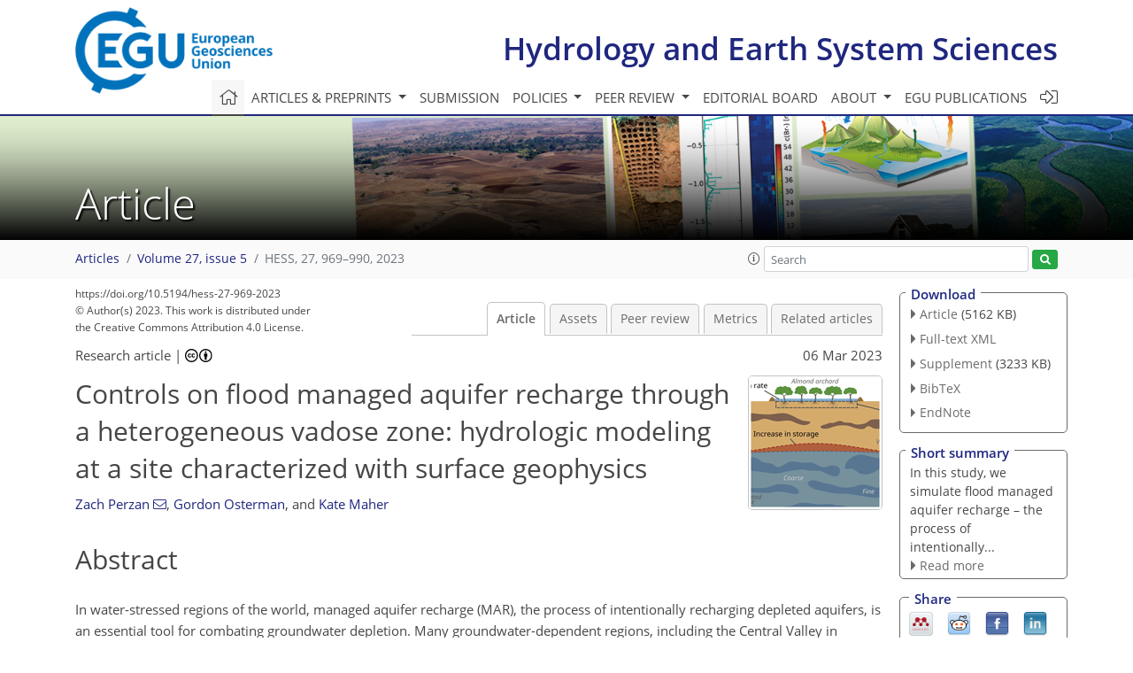

--- FILE ---
content_type: text/html
request_url: https://hess.copernicus.org/articles/27/969/2023/
body_size: 83641
content:
<!DOCTYPE html PUBLIC "-//W3C//DTD XHTML 1.0 Transitional//EN" "http://www.w3.org/TR/xhtml1/DTD/xhtml1-transitional.dtd">
<!--[if lt IE 7]>      <html xmlns="https://www.w3.org/1999/xhtml" xml:lang="en" lang="en" class="no-js lt-ie9 lt-ie8 lt-ie7 co-ui"> <![endif]-->
											<!--[if IE 7]>         <html  xmlns="https://www.w3.org/1999/xhtml" xml:lang="en" lang="en" class="no-js lt-ie9 lt-ie8 co-ui"> <![endif]-->
											<!--[if IE 8]>         <html xmlns="https://www.w3.org/1999/xhtml" xml:lang="en" lang="en" class="no-js lt-ie9 co-ui"> <![endif]-->
											<!--[if gt IE 8]><!--> <html xmlns="https://www.w3.org/1999/xhtml" xml:lang="en" lang="en" class="no-js co-ui"> <!--<![endif]--> 
											<!-- remove class no-js if js is available --><head>
                                                <!-- BEGIN_HEAD -->
                                                <meta http-equiv="Content-Type" content="text/html; charset=utf-8" />
                                                <meta charset="utf-8" />
                                                <meta name="viewport" content="width=device-width, initial-scale=1" />
                                                
                                                <meta name="theme-color" content="#000000" />
                                                <meta name="application-name" content="1" />
                                                <meta name="msapplication-TileColor" content="#FFFFFF" />
                                            <link rel="preconnect" crossorigin="" href="https://contentmanager.copernicus.org/" /><link rel="icon" size="16x16" href="https://www.hydrology-and-earth-system-sciences.net/favicon_copernicus_16x16_.ico" type="image/x-icon" /><link rel="icon" size="24x24" href="https://www.hydrology-and-earth-system-sciences.net/favicon_copernicus_24x24_.ico" type="image/x-icon" /><link rel="icon" size="32x32" href="https://www.hydrology-and-earth-system-sciences.net/favicon_copernicus_32x32_.ico" type="image/x-icon" /><link rel="icon" size="48x48" href="https://www.hydrology-and-earth-system-sciences.net/favicon_copernicus_48x48_.ico" type="image/x-icon" /><link rel="icon" size="64x64" href="https://www.hydrology-and-earth-system-sciences.net/favicon_copernicus_64x64_.ico" type="image/x-icon" /><link rel="icon" size="228x228" href="https://www.hydrology-and-earth-system-sciences.net/favicon_copernicus_228x228_.png" type="image/png-icon" /><link rel="icon" size="195x195" href="https://www.hydrology-and-earth-system-sciences.net/favicon_copernicus_195x195_.png" type="image/png-icon" /><link rel="icon" size="196x196" href="https://www.hydrology-and-earth-system-sciences.net/favicon_copernicus_196x196_.png" type="image/png-icon" /><link rel="icon" size="128x128" href="https://www.hydrology-and-earth-system-sciences.net/favicon_copernicus_128x128_.png" type="image/png-icon" /><link rel="icon" size="96x96" href="https://www.hydrology-and-earth-system-sciences.net/favicon_copernicus_96x96_.png" type="image/png-icon" /><link rel="apple-touch-icon-precomposed" size="180x180" href="https://www.hydrology-and-earth-system-sciences.net/favicon_copernicus_180x180_.png" type="image/png-icon" /><link rel="apple-touch-icon-precomposed" size="120x120" href="https://www.hydrology-and-earth-system-sciences.net/favicon_copernicus_120x120_.png" type="image/png-icon" /><link rel="apple-touch-icon-precomposed" size="152x152" href="https://www.hydrology-and-earth-system-sciences.net/favicon_copernicus_152x152_.png" type="image/png-icon" /><link rel="apple-touch-icon-precomposed" size="76x76" href="https://www.hydrology-and-earth-system-sciences.net/favicon_copernicus_76x76_.png" type="image/png-icon" /><link rel="apple-touch-icon-precomposed" size="57x57" href="https://www.hydrology-and-earth-system-sciences.net/favicon_copernicus_57x57_.ico" type="image/png-icon" /><link rel="apple-touch-icon-precomposed" size="144x144" href="https://www.hydrology-and-earth-system-sciences.net/favicon_copernicus_144x144_.png" type="image/png-icon" /><script type="text/javascript" src="https://cdn.copernicus.org/libraries/mustache/2.3.0/mustache.min.js"></script><script type="text/javascript" src="https://cdn.copernicus.org/libraries/jquery/1.11.1/jquery.min.js"></script><script type="text/javascript" src="https://cdn.copernicus.org/js/copernicus.min.js"></script><script type="text/javascript" src="https://cdn.copernicus.org/apps/htmlgenerator/js/htmlgenerator-v2.js"></script><script type="text/javascript" src="https://cdn.copernicus.org/libraries/photoswipe/4.1/photoswipe.min.js"></script><script type="text/javascript" src="https://cdn.copernicus.org/libraries/photoswipe/4.1/photoswipe-ui-default.min.js"></script><link rel="stylesheet" type="text/css" media="all" href="https://cdn.copernicus.org/libraries/dszparallexer/dzsparallaxer.css" /><script type="text/javascript" src="https://cdn.copernicus.org/libraries/dszparallexer/dzsparallaxer.js"></script><link rel="stylesheet" type="text/css" media="all" id="hasBootstrap" href="https://cdn.copernicus.org/libraries/bootstrap/current/css/bootstrap.min.css" /><link rel="stylesheet" type="text/css" media="all" href="https://cdn.copernicus.org/libraries/bootstrap/current/css/bootstrap-media.min.css" /><link rel="stylesheet" type="text/css" media="all" href="https://cdn.copernicus.org/libraries/bootstrap/current/css/bootstrap-grid.min.css" /><link rel="stylesheet" type="text/css" media="all" href="https://cdn.copernicus.org/libraries/bootstrap/current/css/bootstrap-reboot.min.css" /><script type="text/javascript" src="https://cdn.copernicus.org/libraries/bootstrap/current/js/popper.js"></script><script type="text/javascript" src="https://cdn.copernicus.org/libraries/bootstrap/current/js/bootstrap.min.js"></script><link rel="preconnect" crossorigin="" href="https://cdn.copernicus.org/" /><link rel="stylesheet" type="text/css" media="all" href="https://cdn.copernicus.org/libraries/unsemantic/unsemantic.min.css" /><link rel="stylesheet" type="text/css" media="all" href="https://cdn.copernicus.org/libraries/photoswipe/4.1/photoswipe.css" /><link rel="stylesheet" type="text/css" media="all" href="https://cdn.copernicus.org/libraries/photoswipe/4.1/dark-icon-skin/dark-icon-skin.css" /><link rel="stylesheet" type="text/css" media="all" href="https://cdn.copernicus.org/css/copernicus-min.css" /><link rel="stylesheet" type="text/css" media="all" href="https://cdn.copernicus.org/css/fontawesome.css" /><link rel="stylesheet" type="text/css" media="all" href="https://cdn.copernicus.org/fonts/FontAwesome/5.11.2_and_4.7.0/css/all.font.css" /><link rel="stylesheet" type="text/css" media="projection, handheld, screen, tty, tv, print" href="https://www.hydrology-and-earth-system-sciences.net/co_cms_font_open_sans_v_15.css" /><link rel="stylesheet" type="text/css" media="projection, handheld, screen, tty, tv, print" href="https://www.hydrology-and-earth-system-sciences.net/template_one_column_base_2023_202301261343_1676458272.css" /><link rel="stylesheet" type="text/css" media="print" href="https://www.hydrology-and-earth-system-sciences.net/template_one_column_base_print_2023_1674737524.css" /><script src="https://www.hydrology-and-earth-system-sciences.net/co_common.js" type="text/javascript">
</script><script src="https://www.hydrology-and-earth-system-sciences.net/co_auth_check.js" type="text/javascript">
</script><script src="https://www.hydrology-and-earth-system-sciences.net/onload_javascript_actions.js" type="text/javascript">
</script><script src="https://www.hydrology-and-earth-system-sciences.net/template-one-column_2023_1674737530.js" type="text/javascript">
</script><!-- END_HEAD --><meta name="global_projectID" content="13" /><meta name="global_pageID" content="375" /><meta name="global_pageIdentifier" content="home" /><meta name="global_moBaseURL" content="https://meetingorganizer.copernicus.org/" /><meta name="global_projectShortcut" content="HESS" /><meta name="global_projectDomain" content="https://www.hydrology-and-earth-system-sciences.net/" />        
        <title>HESS - Controls on flood managed aquifer recharge through  a heterogeneous vadose zone: hydrologic modeling  at a site characterized with surface geophysics</title>
<meta name="data-non-mobile-optimized-message" content="" /><script id="networker">
    window.isSafari = /^((?!chrome|android).)*safari/i.test(navigator.userAgent);

    /**
     *
     */
    function createToastsFunctionality() {
        const toastsWrapper = $('<div>')
                .attr('aria-live', 'polite')
                .attr('aria-atomic', 'true')
                .addClass('toasts-notifications-wrapper');
        $('body').append(toastsWrapper);
    }

    function isOS() {
        return [
                    'iPad Simulator',
                    'iPhone Simulator',
                    'iPod Simulator',
                    'iPad',
                    'iPhone',
                    'iPod'
                ].includes(navigator.platform)
                || (navigator.userAgent.includes("Mac") && "ontouchend" in document)
    }

    /**
     *
     * @param notificationContent
     */
    function addToast(notificationContent) {
        const toast = $('<div>').addClass('toast').attr('role', 'alert').attr('aria-live', 'assertive')
                .attr('aria-atomic', 'true').attr('data-autohide', 'false');
        const toastHeader = $('<div>').addClass('toast-header');
        const toastHeaderTitle = $('<strong>').addClass('mr-auto').html(notificationContent.title);
        const toastHeaderCloseButton = $('<button>').addClass('ml-2').addClass('mb-1').addClass('close').attr('type', 'button')
                .attr('data-dismiss', 'toast');
        const toastHeaderCloseIcon = $('<span>').attr('aria-hidden', 'true').html('&times;');

        let url = '';
        if (notificationContent.hasOwnProperty('url')) {
            url = notificationContent.url;
        } else {
            url = 'https://networker.copernicus.org/my-network';
        }
        const toastBody = $('<div>').addClass('toast-body').html('<a target="_blank" href="' + url + '">' + notificationContent.text + '</a>');
        $(toastHeaderCloseButton).append(toastHeaderCloseIcon);
        $(toastHeader).append(toastHeaderTitle);
        $(toastHeader).append(toastHeaderCloseButton);
        $(toast).append(toastHeader);
        $(toast).append(toastBody);

        $('.toasts-notifications-wrapper').append(toast);

        $('.toast').toast('show');
    }

    function coNetworker_sendUsersLocation(location, userHash, publicLabel, projectID, application) {

        if (templateHasBootstrap()) {
            createToastsFunctionality();
        }

        userHash = userHash || 'null';
        location = location || 'c_content_manager::getProjectTemplateMobileOpt';
        publicLabel = publicLabel || '';

        if (publicLabel === ''){
            publicLabel = location;
        }

        if (userHash !== null && userHash.length > 5) {
            try {
                if(typeof window.ws === 'undefined' || window.ws === null || !window.ws) {
                    window.ws = new WebSocket('wss://websockets.copernicus.org:8080');
                } else {
                    window.ws.close(1000);
                    window.ws = new WebSocket('wss://websockets.copernicus.org:8080');
                }
                const data = {
                    'type': 'status',
                    'action': 'start',
                    'data': {
                        'userIdentifier': userHash,
                        'projectID': projectID,
                        'coApp': application,
                        'location': location,
                        'publicLabel': publicLabel
                    }
                };
                if (window.ws === 1) {
                    window.ws.send(JSON.stringify(data));
                } else {
                    window.ws.onopen = function (msg) {
                        window.ws.send(JSON.stringify(data));
                        dispatchEvent(new CustomEvent('loadCommonNetworker'));
                    };

                    window.ws.onmessage = function (event) {
                        try {
                            const data = JSON.parse(event.data);

                            switch (data.type) {
                                case 'notification':
                                    const pushNotificationData = data.data;
                                    if (pushNotificationData.hasOwnProperty('user') && pushNotificationData.user.length > 5 && pushNotificationData.user === userHash) {
                                        window.showPushNotification(pushNotificationData);
                                    }
                                    break;
                            }
                        } catch (e) {
                            console.log(e);
                        }
                    }
                }
            } catch (e) {
                console.error(e);
            }

        }
    }

    window.showPushNotification = function (notificationContent) {
        showMessage(notificationContent);

        function showMessage(notificationContent){
            if (templateHasBootstrap()) {
                showBootstrapModal(notificationContent);
            }
        }

        function showBootstrapModal(notificationContent) {
            const randomId = getRandomInt(100,999);
            let modal = $('<div>').addClass('modal').attr('id', 'modal-notification' + randomId);
            let modalDialog = $('<div>').addClass('modal-dialog');
            let modalContent = $('<div>').addClass('modal-content');
            let modalBody = $('<div>').addClass('modal-body');
            let message = $('<div>').addClass('modal-push-message').html('<h3 class="mb-3">' + notificationContent.title + '</h3><p>' + notificationContent.text + '</p>');
            let buttonsWrapper = $('<div>').addClass('row');
            let buttonsWrapperCol = $('<div>').addClass('col-12').addClass('text-right');
            let buttonCancel = $('<button>').addClass('btn').addClass('btn-danger').addClass('mr-2').html('Cancel')
            let buttonSuccess = $('<button>').addClass('btn').addClass('btn-success').html('OK')

            $(buttonsWrapper).append(buttonsWrapperCol);
            $(buttonsWrapperCol).append(buttonCancel);
            $(buttonsWrapperCol).append(buttonSuccess);
            $(modalBody).append(message).append(buttonsWrapper);
            $(modalContent).append(modalBody);
            $(modalDialog).append(modalContent);
            $(modal).append(modalDialog);

            $(buttonCancel).on('click', (event) => {
                event.preventDefault();
                event.stopPropagation();
                event.stopImmediatePropagation();
                $(modal).modal('hide');
            });

            $(buttonSuccess).on('click', (event) => {
                event.preventDefault();
                event.stopPropagation();
                event.stopImmediatePropagation();
                $(modal).modal('hide');
                handleOnclickNotification(notificationContent);
            });
            $(modal).modal('show');

            setTimeout(() => {
                dispatchEvent(new CustomEvent('modalLoaded', {'detail': 'modal-notification' + randomId}));
            }, 1000);
        }

        window.addEventListener('modalLoaded', function (event) {
            setTimeout(() => {
                $('#' + event.detail).modal('hide');
            }, 9000);
        });

        function handleOnclickNotification(notificationContent) {
            if (notificationContent.hasOwnProperty('withConnect') && notificationContent.withConnect.length > 0) {
                acceptContactRequest(notificationContent);
            }

            if (notificationContent.hasOwnProperty('url')) {
                if (window.isSafari && isOS()) {
                    window.location.href = notificationContent.url;
                } else {
                    window.open(notificationContent.url, '_blank').focus();
                }
            } else {
                if (window.isSafari && isOS()) {
                    window.open('https://networker.copernicus.org/my-network', '_blank');
                } else {
                    window.open('https://networker.copernicus.org/my-network', '_blank').focus();
                }
            }
        }

        /**
         *
         * @param notificationContent
         */
        function acceptContactRequest(notificationContent) {
            const formData = new FormData();
            formData.append('r', notificationContent.userFrom);
            formData.append('a', 'a');

            $.ajax({
                url: 'https://networker.copernicus.org/handle-request-job',
                type: 'POST',
                data: formData,
                processData: false,
                contentType: false,
                xhrFields: {
                    withCredentials: true
                },
                beforeSend: function () {
                    $('.splash').fadeIn();
                    $('.lightbox').fadeIn();
                }
            })
                    .done(function (dataResponse) {
                        const data = JSON.parse(dataResponse);
                        let text = 'Please consider joining the text chat now.';
                        window.sendPushNotification({
                            title: window.userDataCommonNetworker.name + ' aims to chat with you.',
                            text: text,
                            user: data.message.userIdentifier,
                            url: notificationContent.url
                        });
                        $('.splash').fadeOut();
                        $('.lightbox').fadeOut();
                    })
                    .fail(function (error) {
                        $('.splash').fadeOut();
                        $('.lightbox').fadeOut();
                    });
        }
    }


    function templateHasBootstrap() {
        const bootstrap = document.getElementById('hasBootstrap');
        return bootstrap !== null && typeof bootstrap !== 'undefined';
    }

        coNetworker_sendUsersLocation();
    dispatchEvent(new CustomEvent('loadCommonNetworker'));

    function getRandomInt(min, max) {
        min = Math.ceil(min);
        max = Math.floor(max);
        return Math.floor(Math.random() * (max - min + 1)) + min;
    }
</script>

		        <link rel="stylesheet" type="text/css" href="https://cdn.copernicus.org/libraries/photoswipe/4.1/dark-icon-skin/dark-icon-skin.css">
            <base href="/">
        
        <link rel="stylesheet" type="text/css" href="https://cdn.copernicus.org/libraries/unsemantic/unsemantic.min.css">
        <link rel="stylesheet" type="text/css" href="https://cdn.copernicus.org/libraries/jquery/1.11.1/ui/jquery-ui.min.css">
        <link rel="stylesheet" type="text/css" href="https://cdn.copernicus.org/libraries/jquery/1.11.1/ui/jquery-ui-slider-pips.css">
        <link rel="stylesheet" type="text/css" href="https://cdn.copernicus.org/libraries/photoswipe/4.1/photoswipe.css">
        <link rel="stylesheet" type="text/css" href="https://cdn.copernicus.org/apps/htmlgenerator/css/htmlgenerator.css?v=1">
<meta name="citation_fulltext_world_readable" content="">
<meta name="citation_publisher" content="Copernicus GmbH"/>
<meta name="citation_title" content="Controls on flood managed aquifer recharge through  a heterogeneous vadose zone: hydrologic modeling  at a site characterized with surface geophysics"/>
<meta name="citation_abstract" content="&lt;p&gt;&lt;strong class=&quot;journal-contentHeaderColor&quot;&gt;Abstract.&lt;/strong&gt; In water-stressed regions of the world, managed aquifer recharge (MAR), the process of intentionally recharging depleted aquifers, is an essential tool for combating groundwater depletion. Many groundwater-dependent regions, including the Central Valley in California, USA, are underlain by thick unsaturated zones (ca. 10 to 40 m thick), nested within complex valley-fill deposits that can hinder or facilitate recharge. Within the saturated zone, interconnected deposits of coarse-grained material (sands and gravel) can act as preferential recharge pathways, while fine-textured facies (silts and clays) accommodate the majority of the long-term increase in aquifer storage. However, this relationship is more complex within the vadose zone. Coarse facies can act as capillary barriers that restrict flow, and contrasts in matric potential can draw water from coarse-grained flow paths into fine-grained, low-permeability zones.&lt;/p&gt; &lt;p&gt;To determine the impact of unsaturated-zone stratigraphic heterogeneity on MAR effectiveness, we simulate recharge at a Central Valley almond orchard surveyed with a towed transient electromagnetic system. First, we identified three outcomes of interest for MAR sites: infiltration rate at the surface, residence time of water in the root zone and saturated-zone recharge efficiency, which is defined as the increase in saturated-zone storage induced by MAR. Next, we developed a geostatistical approach for parameterizing a 3D variably saturated groundwater flow model using geophysical data. We use the resulting workflow to evaluate the three outcomes of interest and perform Monte Carlo simulations to quantify their uncertainty as a function of model input parameters and spatial uncertainty. Model results show that coarse-grained facies accommodate rapid infiltration rates and that contiguous blocks of fine-grained sediments within the root zone are &lt;span class=&quot;inline-formula&quot;&gt;&amp;gt;20&lt;/span&gt; % likely to remain saturated longer than almond trees can tolerate. Simulations also reveal that capillary-driven flow draws recharge water into unsaturated, fine-grained sediments, limiting saturated-zone recharge efficiency. Two years after inundation, fine-grained facies within the vadose zone retain an average of 37 % of recharge water across all simulations, where it is inaccessible to either plants or pumping wells. Global sensitivity analyses demonstrate that each outcome of interest is most sensitive to parameters that describe the fine facies, implying that future work to reduce MAR uncertainty should focus on characterizing fine-grained sediments.&lt;/p&gt;"/>
    <meta name="citation_publication_date" content="2023/03/06"/>
    <meta name="citation_online_date" content="2023/03/06"/>
<meta name="citation_journal_title" content="Hydrology and Earth System Sciences"/>
    <meta name="citation_volume" content="27"/>
    <meta name="citation_issue" content="5"/>
    <meta name="citation_issn" content="1027-5606"/>
<meta name="citation_doi" content="https://doi.org/10.5194/hess-27-969-2023"/>
<meta name="citation_firstpage" content="969"/>
<meta name="citation_lastpage" content="990"/>
    <meta name="citation_author" content="Perzan, Zach"/>
        <meta name="citation_author_institution" content="Department of Earth System Science, Stanford University, Stanford, California, USA"/>
        <meta name="citation_author_orcid" content="0000-0003-2676-2452">
        <meta name="citation_author_email" content="zperzan@stanford.edu">
    <meta name="citation_author" content="Osterman, Gordon"/>
        <meta name="citation_author_institution" content="Agricultural Research Service, US Department of Agriculture, Davis, California, USA"/>
        <meta name="citation_author_institution" content="Department of Geophysics, Stanford University, Stanford, California, USA"/>
    <meta name="citation_author" content="Maher, Kate"/>
        <meta name="citation_author_institution" content="Department of Earth System Science, Stanford University, Stanford, California, USA"/>
        <meta name="citation_author_orcid" content="0000-0002-5982-6064">

    <meta name="citation_reference" content="Ajami, H., McCabe, M. F., Evans, J. P., and Stisen, S.: Assessing the impact of model spin-up on surface water-groundwater interactions using an integrated hydrologic model, Water Resour. Res., 50, 2636–2656,
https://doi.org/10.1002/2013WR014258, 2014. a">
    <meta name="citation_reference" content="Alam, S., Gebremichael, M., Li, R., Dozier, J., and Lettenmaier, D. P.: Can
Managed Aquifer Recharge Mitigate the Groundwater Overdraft in California's Central Valley?, Water Resour. Res., 56, e2020WR027244, https://doi.org/10.1029/2020WR027244, 2020. a, b, c, d">
    <meta name="citation_reference" content="Andreu, L., Hopmans, J., and Schwankl, L.: Spatial and temporal distribution of soil water balance for a drip-irrigated almond tree, Agr. Water Manage., 35, 123–146, https://doi.org/10.1016/S0378-3774(97)00018-8, 1997. a">
    <meta name="citation_reference" content="Ashby, S. F. and Falgout, R. D.: A Parallel Multigrid Preconditioned Conjugate Gradient Algorithm for Groundwater Flow Simulations, Nucl. Sci. Eng., 124, 145–159, https://doi.org/10.13182/NSE96-A24230, 1996. a">
    <meta name="citation_reference" content="Auken, E., Christiansen, A. V., Kirkegaard, C., Fiandaca, G., Schamper, C.,
Behroozmand, A. A., Binley, A., Nielsen, E., Effersø, F., Christensen, N. B., Sørensen, K., Foged, N., and Vignoli, G.: An overview of a highly versatile forward and stable inverse algorithm for airborne, ground-based and
borehole electromagnetic and electric data, Explor. Geophys., 46, 223–235, https://doi.org/10.1071/EG13097, 2015. a">
    <meta name="citation_reference" content="Bachand, P. A. M., Roy, S. B., Choperena, J., Cameron, D., and Horwath, W. R.: Implications of Using On-Farm Flood Flow Capture To Recharge Groundwater and Mitigate Flood Risks Along the Kings River, CA, Environ. Sci. Technol., 48, 13601–13609, https://doi.org/10.1021/es501115c, 2014. a, b, c, d">
    <meta name="citation_reference" content="Bachand, S., Hossner, R., and Bachand, P.: Effects on soil hydrology and salinity, and potential implications on soil oxygen, Final 2017 OFR Comprehensive Report no. 38, Bachand &amp;amp; Associates, 1–39, https://northkingsgsa.org/documents/2017-demo-site-monitoring-and-analyses-effects-on-soil
(last access: 23 February 2023), 2019. a">
    <meta name="citation_reference" content="Bahar, T., Oxarango, L., Castebrunet, H., Rossier, Y., and Mermillod-Blondin,
F.: 3D modelling of solute transport and mixing during managed aquifer
recharge with an infiltration basin, J. Contam. Hydrol., 237, 103758, https://doi.org/10.1016/j.jconhyd.2020.103758, 2021. a, b">
    <meta name="citation_reference" content="Behroozmand, A. A., Auken, E., and Knight, R.: Assessment of Managed Aquifer Recharge Sites Using a New Geophysical Imaging Method, Vadose Zone J., 18, 1–13, https://doi.org/10.2136/vzj2018.10.0184, 2019. a, b">
    <meta name="citation_reference" content="Belitz, K. and Phillips, S. P.: Alternative to Agricultural Drains in
California's San Joaquin Valley: Results of a Regional-Scale Hydrogeologic Approach, Water Resour. Res., 31, 1845–1862, https://doi.org/10.1029/95WR01328, 1995. a, b">
    <meta name="citation_reference" content="Bertoldi, G., Johnston, R., and Evenson, K.: Ground water in the Central
Valley, California – A summary report, US Geological Survey Professional Paper 1401-A, US Geological Survey, Washington, DC, https://doi.org/10.3133/pp1401A 1991. a">
    <meta name="citation_reference" content="Bierkens, M. F. P. and Wada, Y.: Non-renewable groundwater use and groundwater depletion: a review, Environ. Res. Lett., 14, 063002, https://doi.org/10.1088/1748-9326/ab1a5f, 2019. a">
    <meta name="citation_reference" content="Botros, F. E., Harter, T., Onsoy, Y. S., Tuli, A., and Hopmans, J. W.: Spatial Variability of Hydraulic Properties and Sediment Characteristics in
a Deep Alluvial Unsaturated Zone, Vadose Zone J., 8, 276–289,
https://doi.org/10.2136/vzj2008.0087, 2009. a, b, c">
    <meta name="citation_reference" content="Bouwer, H.: Artificial recharge of groundwater: hydrogeology and engineering,
Hydrogeol. J., 10, 121–142, https://doi.org/10.1007/s10040-001-0182-4, 2002. a, b, c">
    <meta name="citation_reference" content="Brevik, E. C., Fenton, T. E., and Jaynes, D. B.: Evaluation of the Accuracy
of a Central Iowa Soil Survey and Implications for Precision Soil Management, Precis. Agricult., 4, 331–342, https://doi.org/10.1023/A:1024960708561, 2003. a">
    <meta name="citation_reference" content="CA DWR: California Water Plan: Update 2018, Tech.  ep., California Department of Water Resources, Sacramento, CA,
https://water.ca.gov/programs/california-water-plan/update-2018 (last access: 23 February 2023), 2018a. a">
    <meta name="citation_reference" content="CA DWR: Flood-MAR: Using Flood Water for Managed Aquifer Recharge to Support Sustainable Water Resources, Tech. rep., California Department of Water Resources, Sacramento, CA,
https://water.ca.gov/programs/all-programs/flood-mar (last access: 23 February 2023), 2018b. a">
    <meta name="citation_reference" content="CA DWR: Flood-MAR research and data development plan, Tech. rep., California Department of Water Resources, Sacramento, CA,
https://water.ca.gov/programs/all-programs/flood-mar (last access: 23 February 2023), 2019. a">
    <meta name="citation_reference" content="Christiansen, A. V. and Auken, E.: A global measure for depth of investigation, Geophysics, 77, 171–177, https://doi.org/10.1190/geo2011-0393.1, 2012. a">
    <meta name="citation_reference" content="Dahlke, H. E., Brown, A. G., Orloff, S., Putnam, D., and O'Geen, T.: Managed
winter flooding of alfalfa recharges groundwater with minimal crop damage,
California Agricult., 72, 1–11, https://doi.org/10.3733/ca.2018a0001, 2018. a">
    <meta name="citation_reference" content="Dai, Y., Zeng, X., Dickinson, R. E., Baker, I., Bonan, G. B., Bosilovich, M. G., Denning, A. S., Dirmeyer, P. A., Houser, P. R., Niu, G., Oleson, K. W., Schlosser, C. A., and Yang, Z. L.: The common land model, B. Am. Meteorol. Soc., 84, 1013–1023, https://doi.org/10.1175/BAMS-84-8-1013, 2003. a">
    <meta name="citation_reference" content="Dettinger, M. D., Ralph, F. M., Das, T., Neiman, P. J., and Cayan, D. R.:
Atmospheric Rivers, Floods and the Water Resources of California, Water, 3, 445–478, https://doi.org/10.3390/w3020445, 2011. a">
    <meta name="citation_reference" content="Doll, D. and Shackel, K.: Drought Tip: Drought Management for California Almonds, ANR Publication 8515, University of California, Agriculture and Natural Resources, https://doi.org/10.3733/ucanr.8515, 2015. a, b">
    <meta name="citation_reference" content="Drew, M. C. and Lynch, J. M.: Soil Anaerobiosis, Microorganisms, and Root
Function, Annu. Re. Phytopathol., 18, 37–66, https://doi.org/10.1146/annurev.py.18.090180.000345, 1980. a">
    <meta name="citation_reference" content="Fakhreddine, S., Prommer, H., Scanlon, B. R., Ying, S. C., and Nicot, J.-&lt;span id=&quot;page987&quot;/&gt;P.:
Mobilization of Arsenic and Other Naturally Occurring Contaminants during Managed Aquifer Recharge: A Critical Review, Environ. Sci. Technol., 55, 2208–2223, https://doi.org/10.1021/acs.est.0c07492, 2021. a">
    <meta name="citation_reference" content="Faunt, C. C. (Ed.): Groundwater availability of the Central Valley Aquifer, California, no. 1766 in Professional paper/US Geological Survey, US Geological Survey, Reston, VA, ISBN 978-1-4113-2515-9, https://pubs.usgs.gov/pp/1766/ (last access: 23 February 2023), 2009. a, b, c, d, e">
    <meta name="citation_reference" content="Faunt, C. C., Belitz, K., and Hanson, R. T.: Development of a three-dimensional model of sedimentary texture in valley-fill deposits of Central Valley, California, USA, Hydrogeol. J., 18, 625–649,
https://doi.org/10.1007/s10040-009-0539-7, 2010. a">
    <meta name="citation_reference" content="Fenwick, D., Scheidt, C., and Caers, J.: Quantifying Asymmetric Parameter
Interactions in Sensitivity Analysis: Application to Reservoir Modeling, Math. Geosci., 46, 493–511, https://doi.org/10.1007/s11004-014-9530-5, 2014. a">
    <meta name="citation_reference" content="Fichtner, T., Barquero, F., Sallwey, J., and Stefan, C.: Assessing Managed
Aquifer Recharge Processes under Three Physical Model Concepts, Water, 11, 107, https://doi.org/10.3390/w11010107, 2019. a">
    <meta name="citation_reference" content="Fogg, G. E., Carle, S. F., and Green, C.: Connected-network paradigm for the
alluvial aquifer system, in: Theory, modeling, and field investigation in
hydrogeology: a special volume in honor of Shlomo P, Neumans 60th birthday, edited by: Zhang, D. and Winter, C. L., no. 348 in Geological Society of America Special Paper, Geological Society of America, Boulder, Colorado, 25–42, https://doi.org/10.1130/0-8137-2348-5.25, 2000. a, b">
    <meta name="citation_reference" content="Freeze, R. A. and Cherry, J. A.: Groundwater, Prentice-Hall, ISBN 978-0-13-365312-0, 1979. a, b, c">
    <meta name="citation_reference" content="Ganot, Y. and Dahlke, H. E.: Natural and forced soil aeration during
agricultural managed aquifer recharge, Vadose Zone J., 20, e20128, https://doi.org/10.1002/vzj2.20128, 2021. a, b, c, d">
    <meta name="citation_reference" content="Ganot, Y., Holtzman, R., Weisbrod, N., Bernstein, A., Siebner, H., Katz, Y.,
and Kurtzman, D.: Managed aquifer recharge with reverse-osmosis desalinated
seawater: modeling the spreading in groundwater using stable water isotopes,
Hydrol. Earth Syst. Sci., 22, 6323–6333, https://doi.org/10.5194/hess-22-6323-2018, 2018. a, b">
    <meta name="citation_reference" content="Goebel, M. and Knight, R.: Recharge site assessment through the integration of surface geophysics and cone penetrometer testing, Vadose Zone J., 20,
e20131, https://doi.org/10.1002/vzj2.20131, 2021. a, b, c, d">
    <meta name="citation_reference" content="Gottschalk, I. P., Hermans, T., Knight, R., Caers, J., Cameron, D. A., Regnery, J., and McCray, J. E.: Integrating non-colocated well and geophysical data to capture subsurface heterogeneity at an aquifer recharge and recovery site, J. Hydrol., 555, 407–419, https://doi.org/10.1016/j.jhydrol.2017.10.028, 2017. a">
    <meta name="citation_reference" content="Gribb, M. M., Šimůnek, J., and Leonard, M. F.: Development of Cone
Penetrometer Method to Determine Soil Hydraulic Properties, J. Geotech. Geoenviron. Eng., 124, 820–829, https://doi.org/10.1061/(ASCE)1090-0241(1998)124:9(820), 1998. a">
    <meta name="citation_reference" content="Haines, S. S., Pidlisecky, A., and Knight, R.: Hydrogeologic structure
underlying a recharge pond delineated with shear‐wave seismic reflection
and cone penetrometer data, Near Surf. Geophys., 7, 329–340,
https://doi.org/10.3997/1873-0604.2009036, 2009. a">
    <meta name="citation_reference" content="Harrington, G. A., Gardner, W. P., and Munday, T. J.: Tracking Groundwater
Discharge to a Large River using Tracers and Geophysics, Groundwater, 52, 837–852, https://doi.org/10.1111/gwat.12124, 2014. a">
    <meta name="citation_reference" content="He, X., Bryant, B. P., Moran, T., Mach, K. J., Wei, Z., and Freyberg, D. L.:
Climate-informed hydrologic modeling and policy typology to guide managed
aquifer recharge, Sci. Adv., 7, eabe6025, https://doi.org/10.1126/sciadv.abe6025, 2021. a">
    <meta name="citation_reference" content="Heilweil, V. M., Benoit, J., and Healy, R. W.: Variably saturated groundwater
modelling for optimizing managed aquifer recharge using trench infiltration:
Variably saturated modelling for optimizing trench infiltration, Hydrol. Process., 29, 3010–3019, https://doi.org/10.1002/hyp.10413, 2015. a">
    <meta name="citation_reference" content="Hermans, T., Nguyen, F., Klepikova, M., Dassargues, A., and Caers, J.:
Uncertainty Quantification of Medium-Term Heat Storage From Short-Term Geophysical Experiments Using Bayesian Evidential Learning, Water Resour. Res., 54, 2931–2948, https://doi.org/10.1002/2017WR022135, 2018. a">
    <meta name="citation_reference" content="Hoffmann, R., Dassargues, A., Goderniaux, P., and Hermans, T.: Heterogeneity
and Prior Uncertainty Investigation Using a Joint Heat and Solute Tracer Experiment in Alluvial Sediments, Front. Earth Sci., 7, 108, https://doi.org/10.3389/feart.2019.00108, 2019. a">
    <meta name="citation_reference" content="Idelovitch, E. and Michail, M.: Soil-Aquifer Treatment: A New Approach to an Old Method of Wastewater Reuse, J. Water Pollut. Control Federat., 56, 936–943, 1984. a">
    <meta name="citation_reference" content="Johnson, A. I., Moston, R. P., and Morris, D. A.: Physical and hydrologic
properties of water-bearing deposits in subsiding areas in central
California, US Geological Survey Professional Paper 497-A, US Geological Survey, Washington, DC, https://doi.org/10.3133/pp497A, 1968. a">
    <meta name="citation_reference" content="Jones, J. E. and Woodward, C. S.: Newton–Krylov-multigrid solvers for
large-scale, highly heterogeneous, variably saturated flow problems, Adv.
Water Resour., 24, 763–774, https://doi.org/10.1016/S0309-1708(00)00075-0, 2001. a">
    <meta name="citation_reference" content="Knight, R., Smith, R., Asch, T., Abraham, J., Cannia, J., Viezzoli, A., and
Fogg, G.: Mapping Aquifer Systems with Airborne Electromagnetics in the Central Valley of California, Groundwater, 56, 893–908, https://doi.org/10.1111/gwat.12656, 2018. a, b, c, d, e, f">
    <meta name="citation_reference" content="Knight, R. J. and Endres, A. L.: An Introduction to Rock Physics Principles for Near-Surface Geophysics, in: Near-Surface Geophysics, Investigations in Geophysics, Society of Exploration Geophysicists, 31–70, https://doi.org/10.1190/1.9781560801719.ch3, 2005. a, b">
    <meta name="citation_reference" content="Kocis, T. N. and Dahlke, H. E.: Availability of high-magnitude streamflow for
groundwater banking in the Central Valley, California, Environ. Res. Lett., 12, 084009, https://doi.org/10.1088/1748-9326/aa7b1b, 2017. a">
    <meta name="citation_reference" content="Kollet, S. J. and Maxwell, R. M.: Integrated surface–groundwater flow
modeling: A free-surface overland flow boundary condition in a parallel
groundwater flow model, Adv. Water Resour., 29, 945–958,
https://doi.org/10.1016/j.advwatres.2005.08.006, 2006. a, b">
    <meta name="citation_reference" content="Kollet, S. J. and Maxwell, R. M.: Capturing the influence of groundwater
dynamics on land surface processes using an integrated, distributed watershed
model, Water Resour. Res., 44, W02402, https://doi.org/10.1029/2007WR006004, 2008. a">
    <meta name="citation_reference" content="Koumanov, K. S., Hopmans, J. W., and Schwankl, L. W.: Spatial and temporal
distribution of root water uptake of an almond tree under microsprinkler
irrigation, Irrig. Sci., 24, 267–278, https://doi.org/10.1007/s00271-005-0027-3, 2006. a">
    <meta name="citation_reference" content="Kozlowski, T. T.: Responses of woody plants to flooding and salinity, Tree
Physiol., 17, 490, https://doi.org/10.1093/treephys/17.7.490, 1997. a">
    <meta name="citation_reference" content="Levintal, E., Kniffin, M. L., Ganot, Y., Marwaha, N., Murphy, N. P., and
Dahlke, H. E.: Agricultural managed aquifer recharge (Ag-MAR) – a method
for sustainable groundwater management: A review, Crit. Rev. Environ. Sci. Technol., 53, 291–314, https://doi.org/10.1080/10643389.2022.2050160, 2023. a, b">
    <meta name="citation_reference" content="Lunne, T., Powell, J. J. M., and Robertson, P. K.: Cone Penetration Testing
in Geotechnical Practice, CRC Press, London, UK, https://doi.org/10.1007/s11204-010-9072-x, 1997. a, b">
    <meta name="citation_reference" content="Ma, X., Dahlke, H., Duncan, R., Doll, D., Martinez, P., Lampinen, B., and Volder, A.: Winter flooding recharges groundwater in almond orchards with limited effects on root dynamics and yield, California Agriculture,
0008-0845, 1–7, https://doi.org/10.3733/ca.2022a0008, 2022. a">
    <meta name="citation_reference" content="Maliva, R. G., Clayton, E. A., and Missimer, T. M.: Application of advanced
borehole geophysical logging to managed aquifer recharge investigations,
Hydrogeol. J., 17, 1547–1556, https://doi.org/10.1007/s10040-009-0437-z, 2009. a">
    <meta name="citation_reference" content="Maliva, R. G., Herrmann, R., Coulibaly, K., and Guo, W.: Advanced aquifer
characterization for optimization of managed aquifer recharge, Environ. Earth Sci., 73, 7759–7767, https://doi.org/10.1007/s12665-014-3167-z, 2015. a">
    <meta name="citation_reference" content="Maples, S. R., Fogg, G. E., and Maxwell, R. M.: Modeling managed aquifer
recharge processes in a highly heterogeneous, semi-confined aquifer system,
Hydrogeol. J., 27, 2869–2888, https://doi.org/10.1007/s10040-019-02033-9, 2019. a, b, c, d, e, f, g, h, i">
    <meta name="citation_reference" content="Maples, S. R., Foglia, L., Fogg, G. E., and Maxwell, R. M.: Sensitivity of
hydrologic and geologic parameters on recharge processes in a highly
heterogeneous, semi-confined aquifer system, Hydrol. Earth Syst. Sci., 24, 2437–2456, https://doi.org/10.5194/hess-24-2437-2020, 2020. a">
    <meta name="citation_reference" content="Marwaha, N., Kourakos, G., Levintal, E., and Dahlke, H. E.: Identifying
Agricultural Managed Aquifer Recharge Locations to Benefit Drinking Water Supply in Rural Communities, Water Resour. Res., 57, e2020WR028811, https://doi.org/10.1029/2020WR028811, 2021. a">
    <meta name="citation_reference" content="Maxwell, R. M. and Miller, N. L.: Development of a Coupled Land Surface and Groundwater Model, J. Hydrometeorol., 6, 233–247, https://doi.org/10.1175/JHM422.1, 2005. a">
    <meta name="citation_reference" content="Mid-Kaweah GSA: Groundwater Sustainability Plan, Groundwater Sustainability Plan, Mid-Kaweah Groundwater Sustainability Agency, Tulare, CA, https://www.midkaweah.org/_files/ugd/55be79_0dd4bb3a882641efa526ccc63e4c07a0.pdf (last access: 23 February 2023), 2019. a, b, c, d, e, f, g">
    <meta name="citation_reference" content="Møller, I., Søndergaard, V. H., Jørgensen, F., Auken, E., and Christiansen, A. V.: Integrated management and utilization of hydrogeophysical data on a national scale, Near Surf. Geophys., 7, 647–659,
https://doi.org/10.3997/1873-0604.2009031, 2009. a">
    <meta name="citation_reference" content="Morrell, M.: Sustainable Groundwater Management Act, http://www.leginfo.ca.gov/pub/13-14/bill/sen/sb_1151-1200/sb_1168_bill_20140822_amended_asm_v92.html
(last access: 23 February 2023), 2014. a, b, c">
    <meta name="citation_reference" content="Murphy, N. P., Waterhouse, H., and Dahlke, H. E.: Influence of agricultural
managed aquifer recharge on nitrate transport: The role of soil texture and
flooding frequency, Vadose Zone J., 20, e20150, https://doi.org/10.1002/vzj2.20150, 2021. a, b, c">
    <meta name="citation_reference" content="Neuman, S. P. and Witherspoon, P. A.: Field determination of the hydraulic
properties of leaky multiple aquifer systems, Water Resour. Res., 8, 1284–1298, https://doi.org/10.1029/WR008i005p01284, 1972. a">
    <meta name="citation_reference" content="Niswonger, R. G., Morway, E. D., Triana, E., and Huntington, J. L.: Managed
aquifer recharge through off-season irrigation in agricultural regions: Managed aquifer recharge in agriculture, Water Resour. Res., 53, 6970–6992, https://doi.org/10.1002/2017WR020458, 2017. a">
    <meta name="citation_reference" content="O'Geen, A., Saal, M., Dahlke, H., Doll, D., Elkins, R., Fulton, A., Fogg, G.,
Harter, T., Hopmans, J. W., Ingels, C., Niederholzer, F., Solis, S. S.,
Verdegaal, P., and Walkinshaw, M.: Soil suitability index identifies potential areas for groundwater banking on agricultural lands, California
Agricult., 69, 75–84, https://doi.org/10.3733/ca.v069n02p75, 2015. a, b, c, d">
    <meta name="citation_reference" content="O'Leary, D. R., Izbicki, J. A., Moran, J. E., Meeth, T., Nakagawa, B., Metzger, L., Bonds, C., and Singleton, M. J.: Movement of Water Infiltrated from a Recharge Basin to Wells, Ground Water, 50, 242–255,
https://doi.org/10.1111/j.1745-6584.2011.00838.x, 2012. a, b">
    <meta name="citation_reference" content="Park, J., Yang, G., Satija, A., Scheidt, C., and Caers, J.: DGSA: A Matlab toolbox for distance-based generalized sensitivity analysis of geoscientific computer experiments, Comput. Geosci., 97, 15–29,
https://doi.org/10.1016/j.cageo.2016.08.021, 2016. a">
    <meta name="citation_reference" content="Parker, T. K., Jansen, J., Behroozmand, A., Halkjaer, M., and Thorn, P.:
Applied Geophysics for Managed Aquifer Recharge, Groundwater, 60, 606–618, https://doi.org/10.1111/gwat.13235, 2022. a">
    <meta name="citation_reference" content="Pepin, K., Knight, R., Goebel‐Szenher, M., and Kang, S.: Managed aquifer
recharge site assessment with electromagnetic imaging: Identification of
recharge flow paths, Vadose Zone J., 21, e20192, https://doi.org/10.1002/vzj2.20192, 2022. a">
    <meta name="citation_reference" content="Perzan, Z., Babey, T., Caers, J., Bargar, J. R., and Maher, K.: Loca and
Global Sensitivity Analysis of a Reactive Transport Model Simulating Floodplain Redox Cycling, Water Resour. Res., 57, e2021WR029723, https://doi.org/10.1029/2021WR029723, 2021. a">
    <meta name="citation_reference" content="Perzan, Z., Osterman, G., and Maher, K.: Data-model files associated with the
manuscript “Controls on flood managed aquifer recharge through a
heterogeneous vadose zone”, Stanford Digital Repository [data set], https://doi.org/10.25740/hj302gv2126, 2023. a">
    <meta name="citation_reference" content="Phillips, S. P. and Belitz, K.: Calibration of a Texture-Based Model of a
Ground-Water Flow System, Western San Joaquin Valley, California, Groundwater, 29, 702–715, https://doi.org/10.1111/j.1745-6584.1991.tb00562.x, 1991. a">
    <meta name="citation_reference" content="Podgorski, J. E., Auken, E., Schamper, C., Vest Christiansen, A., Kalscheuer,
T., and Green, A. G.: Processing and inversion of commercial helicopter
time-domain electromagnetic data for environmental assessments and geologic
and hydrologic mapping, Geophysics, 78, E149–E159, https://doi.org/10.1190/geo2012-0452.1, 2013. a">
    <meta name="citation_reference" content="Qi, C. and Zhan, H.: Soil Property and Subsurface Heterogeneity Control on Groundwater Recharge of Vadose Zone Injection Wells, J. Hydrol. Eng., 27, 04021052, https://doi.org/10.1061/(ASCE)HE.1943-5584.0002158, 2022. a">
    <meta name="citation_reference" content="Rahman, M. A., Rusteberg, B., Gogu, R., Lobo Ferreira, J., and Sauter&lt;span id=&quot;page989&quot;/&gt;, M.: A
new spatial multi-criteria decision support tool for site selection for
implementation of managed aquifer recharge, J. Environ. Manage., 99, 61–75, https://doi.org/10.1016/j.jenvman.2012.01.003, 2012. a">
    <meta name="citation_reference" content="Ringleb, J., Sallwey, J., and Stefan, C.: Assessment of Managed Aquifer
Recharge through Modeling – A Review, Water, 8, 579, https://doi.org/10.3390/w8120579, 2016. a">
    <meta name="citation_reference" content="Robertson, P.: Cone penetration test (CPT)-based soil behaviour type (SBT)
classification system – an update, Can. Geotech. J., 53, 1910–1927, https://doi.org/10.1139/cgj-2016-0044, 2016. a">
    <meta name="citation_reference" content="Robertson, P. K.: Interpretation of cone penetration tests – a unified
approach, Can. Geotech. J., 46, 1337–1355, https://doi.org/10.1139/T09-065, 2009. a">
    <meta name="citation_reference" content="Robertson, P. K., Sully, J. P., Woeller, D. J., Lunne, T., Powell, J. J. M.,
and Gillespie, D. G.: Estimating coefficient of consolidation from piezocone
tests, Can. Geotech. J., 29, 539–550, 1992. a, b">
    <meta name="citation_reference" content="Rodell, M., Houser, P. R., Jambor, U., Gottschalck, J., Mitchell, K., Meng,
C.-J., Arsenault, K., Cosgrove, B., Radakovich, J., Bosilovich, M., Entin, J. K., Walker, J. P., Lohmann, D., and Toll, D.: The Global Land Data
Assimilation System, B. Am. Meteorol. Soc., 85, 381–394, https://doi.org/10.1175/BAMS-85-3-381, 2004. a">
    <meta name="citation_reference" content="Rudnik, G., Rabinovich, A., Siebner, H., Katz, Y., and Kurtzman, D.: Exploring Predictive Uncertainty at a Double-Source Managed Aquifer Recharge Site via Stochastic Modeling, Water Resour. Res., 58, e2021WR031241, https://doi.org/10.1029/2021WR031241, 2022. a">
    <meta name="citation_reference" content="Russo, D. and Bouton, M.: Statistical analysis of spatial variability in
unsaturated flow parameters, Water Resour. Res., 28, 1911–1925,
https://doi.org/10.1029/92WR00669, 1992. a">
    <meta name="citation_reference" content="Russo, D., Kurtzman, D., and Nachshon, U.: Hydraulic Issues Concerning
Injection of Harvested Rainwater to the Subsurface Through Drywells: Insight From Numerical Simulations of Flow in a Realistic Combined Vadose Zone-Groundwater Flow System, Water Resour. Res., 58, e2021WR031881, https://doi.org/10.1029/2021WR031881, 2022. a, b, c">
    <meta name="citation_reference" content="Russo, T. A., Fisher, A. T., and Lockwood, B. S.: Assessment of Managed
Aquifer Recharge Site Suitability Using a GIS and Modeling, Groundwater, 53, 389–400, https://doi.org/10.1111/gwat.12213, 2015. a, b, c">
    <meta name="citation_reference" content="Sallwey, J., Glass, J., and Stefan, C.: Utilizing unsaturated soil zone models for assessing managed aquifer recharge, Sustain. Water Resour. Manage., 4, 383–397, https://doi.org/10.1007/s40899-018-0214-z, 2018. a, b, c">
    <meta name="citation_reference" content="Saltelli, A., ed.: Global sensitivity analysis: the primer, John Wiley,
Chichester, England, Hoboken, NJ, https://doi.org/10.1002/9780470725184, 2008. a">
    <meta name="citation_reference" content="Sattel, D. and Kgotlhang, L.: Groundwater exploration with AEM in the Boteti Area, Botswana, Explo. Geophys., 35, 147–156, https://doi.org/10.1071/EG04147, 2004. a">
    <meta name="citation_reference" content="Scanlon, B. R., Reedy, R. C., Faunt, C. C., Pool, D., and Uhlman, K.: Enhancing drought resilience with conjunctive use and managed aquifer recharge in California and Arizona, Environ. Res. Lett., 11, 049501,
https://doi.org/10.1088/1748-9326/11/4/049501, 2016. a">
    <meta name="citation_reference" content="Sendrós, A., Himi, M., Lovera, R., Rivero, L., Garcia-Artigas, R., Urruela, A., and Casas, A.: Geophysical Characterization of Hydraulic Properties around a Managed Aquifer Recharge System over the Llobregat River
Alluvial Aquifer (Barcelona Metropolitan Area), Water, 12, 3455,
https://doi.org/10.3390/w12123455, 2020a. a">
    <meta name="citation_reference" content="Sendrós, A., Himi, M., Lovera, R., Rivero, L., Garcia‐Artigas, R., Urruela, A., and Casas, A.: Electrical resistivity tomography monitoring of two managed aquifer recharge ponds in the alluvial aquifer of the Llobregat
River (Barcelona, Spain), Near Surf. Geophys., 18, 353–368, https://doi.org/10.1002/nsg.12113, 2020b. a">
    <meta name="citation_reference" content="Shen, S.-L., Wang, J.-P., Wu, H.-N., Xu, Y.-S., Ye, G.-L., and Yin, Z.-Y.:
Evaluation of hydraulic conductivity for both marine and deltaic deposits
based on piezocone testing, Ocean Eng., 110, 174–182, https://doi.org/10.1016/j.oceaneng.2015.10.011, 2015. a">
    <meta name="citation_reference" content="Siemon, B., Christiansen, A. V., and Auken, E.: A review of helicopter‐borne
electromagnetic methods for groundwater exploration, Near Surf. Geophys., 7, 629–646, https://doi.org/10.3997/1873-0604.2009043, 2009. a">
    <meta name="citation_reference" content="Smith, S., reedmaxwell, i-ferguson, Engdahl, N., Gasper, F., Avery, P., Chennault, C., Jourdain, S., grapp1, Condon, L., Kulkarni, K., Bansal, V., xy124, Bennett, A., basileh, Thompson, D., Lazzeri Kitware, D., Swilley, J., Beisman, J., alanquits, Coon, E., Bertolacci, I. M. S., Lührs, S., arezaii, aureliayang, and cswoodward: parflow/parflow: ParFlow Version 3.10.0 (v3.10.0), Zenodo [code], https://doi.org/10.5281/zenodo.6413322, 2022. a">
    <meta name="citation_reference" content="United Nations: The United Nations World Water Development Report 2022: Groundwater: Making the invisible visible, UNESCO, Paris, France, ISBN 978-92-3-100507-7, 2022. a">
    <meta name="citation_reference" content="USDA: California Almond Objective Measurement Report, Objective Measurement Report, United States Department of Agriculture, National Agricultural Statistics Service, Sacramento, CA, https://www.almonds.com/sites/default/files/2022-07/2022_ObjectiveReport.pdf (last access: 23 February 2023), 2022. a">
    <meta name="citation_reference" content="van Genuchten, M. T.: A Closed-form Equation for Predicting the Hydraulic Conductivity of Unsaturated Soils, Soil Sci. Soc. Am. J., 44, 892–898, https://doi.org/10.2136/sssaj1980.03615995004400050002x, 1980. a, b">
    <meta name="citation_reference" content="Voyiadjis, G. Z. and Song, C. R.: Determination of Hydraulic Conductivity
Using Piezocone Penetration Test, Int. J. Geomech., 3, 217–224, https://doi.org/10.1061/(ASCE)1532-3641(2003)3:2(217), 2003. a">
    <meta name="citation_reference" content="Wackernagel, H.: Multivariate geostatistics, in: 3rd Edn., Springer, Berlin, Heidelberg, ISBN 978-3-540-44142-7, 2003. a">
    <meta name="citation_reference" content="Walsh, D. O., Grunewald, E. D., Turner, P., Hinnell, A., and Ferre, T. P.:
Surface NMR instrumentation and methods for detecting and characterizing
water in the vadose zone, Near Surf. Geophys., 12, 271–284, https://doi.org/10.3997/1873-0604.2013066, 2014. a">
    <meta name="citation_reference" content="Waterhouse, H., Arora, B., Spycher, N. F., Nico, P. S., Ulrich, C., Dahlke,
H. E., and Horwath, W. R.: Influence of Agricultural Managed Aquifer Recharge (AgMAR) and Stratigraphic Heterogeneities on Nitrate Reduction in the Deep Subsurface, Water Resour. Res., 57, e2020WR029148, https://doi.org/10.1029/2020WR029148, 2021. a">
    <meta name="citation_reference" content="Xia, Y., Mitchell, K., Ek, M., Sheffield, J., Cosgrove, B., Wood, E., Luo, L., Alonge, C., Wei, H., Meng, J., Livneh, B., Lettenmaier, D., Koren, V., Duan, Q., Mo, K., Fan, Y., and Mocko, D.: Continental-scale water and energy flux analysis and validation for the North American Land Data Assimilation System project phase 2 (NLDAS-2): 1. Intercomparison and application of model products: Water and energy flux analysis, J. Geophys. Res.-Atmos., 117, D03109, https://doi.org/10.1029/2011JD016048, 2012.
 a">
    <meta name="citation_reference" content="Zamora, C.: Estimating Water Fluxes Across the Sediment–Water Interface in the Lower Merced River, California, Scientific Investigations Report 2007-5216, US Geological Survey, Reston, VA, https://pubs.usgs.gov/sir/2007/5216/ (last access: 23 February 2023), 2008.
 a">
    <meta name="citation_reference" content="Zhu, J. and Mohanty, B. P.: Spatial Averaging of van Genuchten Hydraulic
Parameters for Steady-State Flow in Heterogeneous Soils: A Numerical Study, Vadose Zone J., 1, 261–272, https://doi.org/10.2136/vzj2002.2610, 2002. a, b">
        <meta name="citation_funding_source"
              content="citation_funder=Division of Graduate Education;citation_funder_id=100000082;citation_grant_number=1656518">
        <meta name="citation_funding_source"
              content="citation_funder=Office of the Vice Provost for Graduate Education, Stanford University;citation_funder_id=100016959;citation_grant_number=Lieberman">
        <meta name="citation_funding_source"
              content="citation_funder=Stanford Woods Institute for the Environment;citation_funder_id=100010869;citation_grant_number=REIP">
    <meta name="citation_pdf_url" content="https://hess.copernicus.org/articles/27/969/2023/hess-27-969-2023.pdf"/>
<meta name="citation_xml_url" content="https://hess.copernicus.org/articles/27/969/2023/hess-27-969-2023.xml"/>
    <meta name="fulltext_pdf" content="https://hess.copernicus.org/articles/27/969/2023/hess-27-969-2023.pdf"/>
<meta name="citation_language" content="English"/>
<meta name="libraryUrl" content="https://hess.copernicus.org/articles/"/>



        <meta property="og:image" content="https://hess.copernicus.org/articles/27/969/2023/hess-27-969-2023-avatar-web.png"/>
        <meta property="og:title" content="Controls on flood managed aquifer recharge through  a heterogeneous vadose zone: hydrologic modeling  at a site characterized with surface geophysics">
        <meta property="og:description" content="Abstract. In water-stressed regions of the world, managed aquifer recharge (MAR), the process of intentionally recharging depleted aquifers, is an essential tool for combating groundwater depletion. Many groundwater-dependent regions, including the Central Valley in California, USA, are underlain by thick unsaturated zones (ca. 10 to 40 m thick), nested within complex valley-fill deposits that can hinder or facilitate recharge. Within the saturated zone, interconnected deposits of coarse-grained material (sands and gravel) can act as preferential recharge pathways, while fine-textured facies (silts and clays) accommodate the majority of the long-term increase in aquifer storage. However, this relationship is more complex within the vadose zone. Coarse facies can act as capillary barriers that restrict flow, and contrasts in matric potential can draw water from coarse-grained flow paths into fine-grained, low-permeability zones. To determine the impact of unsaturated-zone stratigraphic heterogeneity on MAR effectiveness, we simulate recharge at a Central Valley almond orchard surveyed with a towed transient electromagnetic system. First, we identified three outcomes of interest for MAR sites: infiltration rate at the surface, residence time of water in the root zone and saturated-zone recharge efficiency, which is defined as the increase in saturated-zone storage induced by MAR. Next, we developed a geostatistical approach for parameterizing a 3D variably saturated groundwater flow model using geophysical data. We use the resulting workflow to evaluate the three outcomes of interest and perform Monte Carlo simulations to quantify their uncertainty as a function of model input parameters and spatial uncertainty. Model results show that coarse-grained facies accommodate rapid infiltration rates and that contiguous blocks of fine-grained sediments within the root zone are &gt;20 % likely to remain saturated longer than almond trees can tolerate. Simulations also reveal that capillary-driven flow draws recharge water into unsaturated, fine-grained sediments, limiting saturated-zone recharge efficiency. Two years after inundation, fine-grained facies within the vadose zone retain an average of 37 % of recharge water across all simulations, where it is inaccessible to either plants or pumping wells. Global sensitivity analyses demonstrate that each outcome of interest is most sensitive to parameters that describe the fine facies, implying that future work to reduce MAR uncertainty should focus on characterizing fine-grained sediments.">
        <meta property="og:url" content="https://hess.copernicus.org/articles/27/969/2023/">

        <meta property="twitter:image" content="https://hess.copernicus.org/articles/27/969/2023/hess-27-969-2023-avatar-web.png"/>
        <meta name="twitter:card" content="summary_large_image">
        <meta name="twitter:title" content="Controls on flood managed aquifer recharge through  a heterogeneous vadose zone: hydrologic modeling  at a site characterized with surface geophysics">
        <meta name="twitter:description" content="Abstract. In water-stressed regions of the world, managed aquifer recharge (MAR), the process of intentionally recharging depleted aquifers, is an essential tool for combating groundwater depletion. Many groundwater-dependent regions, including the Central Valley in California, USA, are underlain by thick unsaturated zones (ca. 10 to 40 m thick), nested within complex valley-fill deposits that can hinder or facilitate recharge. Within the saturated zone, interconnected deposits of coarse-grained material (sands and gravel) can act as preferential recharge pathways, while fine-textured facies (silts and clays) accommodate the majority of the long-term increase in aquifer storage. However, this relationship is more complex within the vadose zone. Coarse facies can act as capillary barriers that restrict flow, and contrasts in matric potential can draw water from coarse-grained flow paths into fine-grained, low-permeability zones. To determine the impact of unsaturated-zone stratigraphic heterogeneity on MAR effectiveness, we simulate recharge at a Central Valley almond orchard surveyed with a towed transient electromagnetic system. First, we identified three outcomes of interest for MAR sites: infiltration rate at the surface, residence time of water in the root zone and saturated-zone recharge efficiency, which is defined as the increase in saturated-zone storage induced by MAR. Next, we developed a geostatistical approach for parameterizing a 3D variably saturated groundwater flow model using geophysical data. We use the resulting workflow to evaluate the three outcomes of interest and perform Monte Carlo simulations to quantify their uncertainty as a function of model input parameters and spatial uncertainty. Model results show that coarse-grained facies accommodate rapid infiltration rates and that contiguous blocks of fine-grained sediments within the root zone are &gt;20 % likely to remain saturated longer than almond trees can tolerate. Simulations also reveal that capillary-driven flow draws recharge water into unsaturated, fine-grained sediments, limiting saturated-zone recharge efficiency. Two years after inundation, fine-grained facies within the vadose zone retain an average of 37 % of recharge water across all simulations, where it is inaccessible to either plants or pumping wells. Global sensitivity analyses demonstrate that each outcome of interest is most sensitive to parameters that describe the fine facies, implying that future work to reduce MAR uncertainty should focus on characterizing fine-grained sediments.">





        <link rel="icon" href="https://www.hydrology-and-earth-system-sciences.net/favicon.ico" type="image/x-icon"/>
        
        
        
        
        
        
            <script type="text/javascript" src="https://cdn.copernicus.org/libraries/jquery/1.11.1/ui/jquery-ui.min.js"></script>
        <script type="text/javascript" src="https://cdn.copernicus.org/libraries/jquery/1.11.1/ui/jquery-ui-slider-pips.js"></script>
        <script type="text/javascript" src="https://cdn.copernicus.org/libraries/jquery/1.11.1/ui/template_jquery-ui-touch.min.js"></script>
        <script type="text/javascript" src="https://cdn.copernicus.org/js/respond.js"></script>
        <script type="text/javascript" src="https://cdn.copernicus.org/libraries/highstock/2.0.4/highstock.js"></script>
        <script type="text/javascript" src="https://cdn.copernicus.org/apps/htmlgenerator/js/CoPublisher.js"></script>
        <script type="text/x-mathjax-config">
        MathJax.Hub.Config({
        "HTML-CSS": { fonts: ["TeX"] ,linebreaks: { automatic: true, width: "90% container" } }
        });
        </script>
        <script type="text/javascript" async  src="https://cdnjs.cloudflare.com/ajax/libs/mathjax/2.7.5/MathJax.js?config=MML_HTMLorMML-full"></script>
        
        <script type="text/javascript" src="https://cdn.copernicus.org/libraries/photoswipe/4.1/photoswipe-ui-default.min.js"></script>
        <script type="text/javascript" src="https://cdn.copernicus.org/libraries/photoswipe/4.1/photoswipe.min.js"></script>
        

		<script type="text/javascript">
			/* <![CDATA[ */
			 
			/* ]]> */
		</script>

		<style type="text/css">
			.top_menu { margin-right: 0!important; }
			
		</style>
	</head><body><header id="printheader" class="d-none d-print-block container">

    <img src="https://www.hydrology-and-earth-system-sciences.net/graphic_egu_claim_logo_blue.png" alt="" style="width: 508px; height: 223px;" />

</header>

<header class="d-print-none mb-n3 version-2023">

    <div class="container">

        <div class="row no-gutters mr-0 ml-0 align-items-center header-wrapper mb-lg-3">

            <div class="col-auto pr-3">

                <div class="layout__moodboard-logo-year-container">

                    <a class="layout__moodboard-logo-link" target="_blank" href="http://www.egu.eu">

                    <div class="layout__moodboard-logo">

                        <img src="https://www.hydrology-and-earth-system-sciences.net/graphic_egu_claim_logo_blue.png" alt="" style="width: 508px; height: 223px;" />

                    </div>

                    </a>

                </div>

            </div>

            <div class="d-none d-lg-block col text-md-right layout__title-desktop">

                <div class="layout__m-location-and-time">

                    <a class="moodboard-title-link" href="https://www.hydrology-and-earth-system-sciences.net/">

                    Hydrology and Earth System Sciences

                    </a>

                </div>

            </div>

            <div class="d-none d-md-block d-lg-none col text-md-right layout__title-tablet">

                <div class="layout__m-location-and-time">

                    <a class="moodboard-title-link" href="https://www.hydrology-and-earth-system-sciences.net/">

                    Hydrology and Earth System Sciences

                    </a>

                </div>

            </div>

            <div class="col layout__m-location-and-time-mobile d-md-none text-center layout__title-mobile">

                <a class="moodboard-title-link" href="https://www.hydrology-and-earth-system-sciences.net/">

                HESS

                </a>

            </div>

            <!-- End Logo -->

            <div class="col-auto text-right">

                <button class="navbar-toggler light mx-auto mr-sm-0" type="button" data-toggle="collapse" data-target="#navbar_menu" aria-controls="navbar_menu" aria-expanded="false" aria-label="Toggle navigation">

                    <span class="navbar-toggler-icon light"></span>

                </button>

            </div>

            <!-- Topbar -->

            <div class="topbar d-print-none">

                <!-- <iframe
				frameborder="0"
				id="co_auth_check_authiframecontainer"
				style="width: 179px; height: 57px; margin: 0; margin-bottom: 5px; margin-left: 10px; margin-top: -15px; padding: 0; border: none; overflow: hidden; background-color: transparent; display: none;"
				src=""></iframe> -->

            </div>

            <!-- End Topbar -->

        </div>

    </div>

    <div class="banner-navigation-breadcrumbs-wrapper">

        <div id="navigation">

            <nav class="container navbar navbar-expand-lg navbar-light"><!-- Logo -->

                <div class="collapse navbar-collapse CMSCONTAINER" id="navbar_menu">

                <div id="cmsbox_125373" class="cmsbox navbar-collapse"><button style="display: none;" class="navbar-toggler navigation-extended-toggle-button" type="button" data-toggle="collapse" data-target="#navbar_menu" aria-controls="navbarSupportedContent" aria-expanded="false" aria-label="Toggle navigation">
    <span class="navbar-toggler-icon"></span>
</button>
<div class="navbar-collapse CMSCONTAINER collapse show" id="navbarSupportedContent">
            <ul class="navbar-nav mr-auto no-styling">
                    <li class="nav-item  ">
                        <a target="_parent" class="nav-link active "  href="https://www.hydrology-and-earth-system-sciences.net/home.html"><i class='fal fa-home fa-lg' title='Home'></i></a>
                </li>
                    <li class="nav-item  megamenu ">
                        <a target="_self" class="nav-link dropdown-toggle  "  href="#" id="navbarDropdown10810" role="button" data-toggle="dropdown" aria-haspopup="true" aria-expanded="false">Articles & preprints
                            <span class="caret"></span></a>
                        <div class="dropdown-menu  level-1 " aria-labelledby="navbarDropdown10810">
                            <div class="container">
                                <div class="row">
                                <div class="col-md-12 col-lg-4 col-sm-12">
                                            <div class="dropdown-header">Browse</div>
                                        <div class="dropdown-item level-2  " style="list-style: none">
                                            <a   target="_parent" class="" href="https://hess.copernicus.org/">Browse papers</a>
                                    </div>
                                            <div class="dropdown-header">Highlights</div>
                                        <div class="dropdown-item level-2  " style="list-style: none">
                                            <a   target="_parent" class="" href="https://hess.copernicus.org/editors_choice.html">Editor's choice</a>
                                    </div>
                                            <div class="dropdown-header">Regular articles</div>
                                        <div class="dropdown-item level-2  " style="list-style: none">
                                            <a   target="_parent" class="" href="https://hess.copernicus.org/research_article.html">Research articles</a>
                                    </div>
                                        <div class="dropdown-item level-2  " style="list-style: none">
                                            <a   target="_parent" class="" href="https://hess.copernicus.org/review_article.html">Review articles</a>
                                    </div>
                                        <div class="dropdown-item level-2  " style="list-style: none">
                                            <a   target="_parent" class="" href="https://hess.copernicus.org/technical_note.html">Technical notes</a>
                                    </div>
                                        <div class="dropdown-item level-2  " style="list-style: none">
                                            <a   target="_parent" class="" href="https://hess.copernicus.org/opinion_article.html">Opinion articles</a>
                                    </div>
                                        <div class="dropdown-item level-2  " style="list-style: none">
                                            <a   target="_parent" class="" href="https://hess.copernicus.org/education_and_communication.html">Education and communication</a>
                                    </div>
                                            </div>
                                            <div class="col-md-12 col-lg-4 col-sm-12">
                                            <div class="dropdown-header">Special issues</div>
                                        <div class="dropdown-item level-2  " style="list-style: none">
                                            <a   target="_parent" class="" href="https://hess.copernicus.org/special_issues.html">Published SIs</a>
                                    </div>
                                        <div class="dropdown-item level-2  " style="list-style: none">
                                            <a   target="_parent" class="" href="https://www.hydrology-and-earth-system-sciences.net/articles_and_preprints/scheduled_sis.html">Scheduled SIs</a>
                                    </div>
                                            <div class="dropdown-header">EGU Compilations</div>
                                        <div class="dropdown-item level-2  " style="list-style: none">
                                            <a   target="_blank" class="" href="https://encyclopedia-of-geosciences.net/">Encyclopedia of Geosciences</a>
                                    </div>
                                        <div class="dropdown-item level-2  " style="list-style: none">
                                            <a   target="_blank" class="" href="https://egusphere.net/">EGUsphere</a>
                                    </div>
                                            </div>
                                            <div class="col-md-12 col-lg-4 col-sm-12">
                                            <div class="dropdown-header">Alerts</div>
                                        <div class="dropdown-item level-2  " style="list-style: none">
                                            <a   target="_parent" class="" href="https://www.hydrology-and-earth-system-sciences.net/articles_and_preprints/subscribe_to_alerts.html">Subscribe to alerts</a>
                                    </div>
                                </div>
                                </div>
                            </div>
                        </div>
                </li>
                    <li class="nav-item  ">
                        <a target="_parent" class="nav-link  "  href="https://www.hydrology-and-earth-system-sciences.net/submission.html">Submission</a>
                </li>
                    <li class="nav-item  dropdown ">
                        <a target="_self" class="nav-link dropdown-toggle  "  href="#" id="navbarDropdown10814" role="button" data-toggle="dropdown" aria-haspopup="true" aria-expanded="false">Policies
                            <span class="caret"></span></a>
                        <div class="dropdown-menu  level-1 " aria-labelledby="navbarDropdown10814">
                            <div >
                                <div >
                                <div class="col-md-12 col-lg-12 col-sm-12">
                                        <div class="dropdown-item level-2  " style="list-style: none">
                                            <a   target="_parent" class="" href="https://www.hydrology-and-earth-system-sciences.net/policies/licence_and_copyright.html">Licence & copyright</a>
                                    </div>
                                        <div class="dropdown-item level-2  " style="list-style: none">
                                            <a   target="_parent" class="" href="https://www.hydrology-and-earth-system-sciences.net/policies/general_terms.html">General terms</a>
                                    </div>
                                        <div class="dropdown-item level-2  " style="list-style: none">
                                            <a   target="_parent" class="" href="https://www.hydrology-and-earth-system-sciences.net/policies/publication_policy.html">Publication policy</a>
                                    </div>
                                        <div class="dropdown-item level-2  " style="list-style: none">
                                            <a   target="_parent" class="" href="https://www.hydrology-and-earth-system-sciences.net/policies/data_policy.html">Data policy</a>
                                    </div>
                                        <div class="dropdown-item level-2  " style="list-style: none">
                                            <a   target="_parent" class="" href="https://www.hydrology-and-earth-system-sciences.net/policies/publication_ethics.html">Publication ethics</a>
                                    </div>
                                        <div class="dropdown-item level-2  " style="list-style: none">
                                            <a   target="_parent" class="" href="https://www.hydrology-and-earth-system-sciences.net/policies/competing_interests_policy.html">Competing interests policy</a>
                                    </div>
                                        <div class="dropdown-item level-2  " style="list-style: none">
                                            <a   target="_parent" class="" href="https://www.hydrology-and-earth-system-sciences.net/policies/appeals_and_complaints.html">Appeals & complaints</a>
                                    </div>
                                        <div class="dropdown-item level-2  " style="list-style: none">
                                            <a   target="_parent" class="" href="https://www.hydrology-and-earth-system-sciences.net/policies/proofreading_guidelines.html">Proofreading guidelines</a>
                                    </div>
                                        <div class="dropdown-item level-2  " style="list-style: none">
                                            <a   target="_parent" class="" href="https://www.hydrology-and-earth-system-sciences.net/policies/obligations_for_authors.html">Obligations for authors</a>
                                    </div>
                                        <div class="dropdown-item level-2  " style="list-style: none">
                                            <a   target="_parent" class="" href="https://www.hydrology-and-earth-system-sciences.net/policies/obligations_for_editors.html">Obligations for editors</a>
                                    </div>
                                        <div class="dropdown-item level-2  " style="list-style: none">
                                            <a   target="_parent" class="" href="https://www.hydrology-and-earth-system-sciences.net/policies/obligations_for_referees.html">Obligations for referees</a>
                                    </div>
                                        <div class="dropdown-item level-2  " style="list-style: none">
                                            <a   target="_parent" class="" href="https://www.hydrology-and-earth-system-sciences.net/policies/author_name_change.html">Inclusive author name-change policy</a>
                                    </div>
                                        <div class="dropdown-item level-2  " style="list-style: none">
                                            <a   target="_parent" class="" href="https://www.hydrology-and-earth-system-sciences.net/policies/inclusivity_in_global_research.html">Inclusivity in global research</a>
                                    </div>
                                </div>
                                </div>
                            </div>
                        </div>
                </li>
                    <li class="nav-item  dropdown ">
                        <a target="_self" class="nav-link dropdown-toggle  "  href="#" id="navbarDropdown378" role="button" data-toggle="dropdown" aria-haspopup="true" aria-expanded="false">Peer review
                            <span class="caret"></span></a>
                        <div class="dropdown-menu  level-1 " aria-labelledby="navbarDropdown378">
                            <div >
                                <div >
                                <div class="col-md-12 col-lg-12 col-sm-12">
                                        <div class="dropdown-item level-2  " style="list-style: none">
                                            <a   target="_parent" class="" href="https://www.hydrology-and-earth-system-sciences.net/peer_review/interactive_review_process.html">Interactive review process</a>
                                    </div>
                                        <div class="dropdown-item level-2  " style="list-style: none">
                                            <a   target="_parent" class="" href="https://www.hydrology-and-earth-system-sciences.net/peer_review/finding_an_editor.html">Finding an editor</a>
                                    </div>
                                        <div class="dropdown-item level-2  " style="list-style: none">
                                            <a   target="_parent" class="" href="https://www.hydrology-and-earth-system-sciences.net/peer_review/review_criteria.html">Review criteria</a>
                                    </div>
                                        <div class="dropdown-item level-2  " style="list-style: none">
                                            <a   target="_parent" class="" href="https://webforms.copernicus.org/HESS/referee-application">Become a referee</a>
                                    </div>
                                        <div class="dropdown-item level-2  " style="list-style: none">
                                            <a data-non-mobile-optimized="1"  target="_parent" class="" href="https://editor.copernicus.org/HESS/my_manuscript_overview ">Manuscript tracking</a>
                                    </div>
                                        <div class="dropdown-item level-2  " style="list-style: none">
                                            <a   target="_parent" class="" href="https://www.hydrology-and-earth-system-sciences.net/peer_review/reviewer_recognition.html">Reviewer recognition</a>
                                    </div>
                                </div>
                                </div>
                            </div>
                        </div>
                </li>
                    <li class="nav-item  ">
                        <a target="_parent" class="nav-link  "  href="https://www.hydrology-and-earth-system-sciences.net/editorial_board.html">Editorial board</a>
                </li>
                    <li class="nav-item  dropdown ">
                        <a target="_self" class="nav-link dropdown-toggle  "  href="#" id="navbarDropdown6115" role="button" data-toggle="dropdown" aria-haspopup="true" aria-expanded="false">About
                            <span class="caret"></span></a>
                        <div class="dropdown-menu  level-1 " aria-labelledby="navbarDropdown6115">
                            <div >
                                <div >
                                <div class="col-md-12 col-lg-12 col-sm-12">
                                        <div class="dropdown-item level-2  " style="list-style: none">
                                            <a   target="_parent" class="" href="https://www.hydrology-and-earth-system-sciences.net/about/aims_and_scope.html">Aims & scope</a>
                                    </div>
                                        <div class="dropdown-item level-2  " style="list-style: none">
                                            <a   target="_parent" class="" href="https://www.hydrology-and-earth-system-sciences.net/about/subject_areas.html">Subject areas</a>
                                    </div>
                                        <div class="dropdown-item level-2  " style="list-style: none">
                                            <a   target="_parent" class="" href="https://www.hydrology-and-earth-system-sciences.net/about/manuscript_types.html">Manuscript types</a>
                                    </div>
                                        <div class="dropdown-item level-2  " style="list-style: none">
                                            <a   target="_parent" class="" href="https://www.hydrology-and-earth-system-sciences.net/about/article_processing_charges.html">Article processing charges</a>
                                    </div>
                                        <div class="dropdown-item level-2  " style="list-style: none">
                                            <a   target="_parent" class="" href="https://www.hydrology-and-earth-system-sciences.net/about/financial_support.html">Financial support</a>
                                    </div>
                                        <div class="dropdown-item level-2  " style="list-style: none">
                                            <a   target="_parent" class="" href="https://www.hydrology-and-earth-system-sciences.net/about/news_and_press.html">News & press</a>
                                    </div>
                                        <div class="dropdown-item level-2  " style="list-style: none">
                                            <a   target="_parent" class="" href="https://www.hydrology-and-earth-system-sciences.net/about/egu_resources.html">EGU resources</a>
                                    </div>
                                        <div class="dropdown-item level-2  " style="list-style: none">
                                            <a   target="_parent" class="" href="https://www.hydrology-and-earth-system-sciences.net/about/promote_your_work.html">Promote your work</a>
                                    </div>
                                        <div class="dropdown-item level-2  " style="list-style: none">
                                            <a   target="_parent" class="" href="https://www.hydrology-and-earth-system-sciences.net/about/journal_statistics.html">Journal statistics</a>
                                    </div>
                                        <div class="dropdown-item level-2  " style="list-style: none">
                                            <a   target="_parent" class="" href="https://www.hydrology-and-earth-system-sciences.net/about/journal_metrics.html">Journal metrics</a>
                                    </div>
                                        <div class="dropdown-item level-2  " style="list-style: none">
                                            <a   target="_parent" class="" href="https://www.hydrology-and-earth-system-sciences.net/about/abstracted_and_indexed.html">Abstracted & indexed</a>
                                    </div>
                                        <div class="dropdown-item level-2  " style="list-style: none">
                                            <a   target="_parent" class="" href="https://www.hydrology-and-earth-system-sciences.net/about/article_level_metrics.html">Article level metrics</a>
                                    </div>
                                        <div class="dropdown-item level-2  " style="list-style: none">
                                            <a   target="_parent" class="" href="https://www.hydrology-and-earth-system-sciences.net/about/faqs.html">FAQs</a>
                                    </div>
                                        <div class="dropdown-item level-2  " style="list-style: none">
                                            <a   target="_parent" class="" href="https://www.hydrology-and-earth-system-sciences.net/about/contact.html">Contact</a>
                                    </div>
                                        <div class="dropdown-item level-2  " style="list-style: none">
                                            <a   target="_parent" class="" href="https://www.hydrology-and-earth-system-sciences.net/about/xml_harvesting_and_oai-pmh.html">XML harvesting & OAI-PMH</a>
                                    </div>
                                        <div class="dropdown-item level-2  " style="list-style: none">
                                            <a   target="_parent" class="" href="https://www.hydrology-and-earth-system-sciences.net/about/jim_dooge_award.html">Jim Dooge Award</a>
                                    </div>
                                        <div class="dropdown-item level-2  " style="list-style: none">
                                            <a   target="_parent" class="" href="https://www.hydrology-and-earth-system-sciences.net/about/outstanding_editor_award.html">Outstanding Editor Award</a>
                                    </div>
                                </div>
                                </div>
                            </div>
                        </div>
                </li>
                    <li class="nav-item  ">
                        <a target="_parent" class="nav-link  "  href="https://www.hydrology-and-earth-system-sciences.net/egu_publications.html">EGU publications</a>
                </li>
                    <li class="nav-item  ">
                        <a target="_blank" class="nav-link  " data-non-mobile-optimized="1" href="https://editor.copernicus.org/HESS/"><i class='fal fa-sign-in-alt fa-lg' title='Login'></i></a>
                </li>
                <!-- Topbar -->
                <li class="d-print-none d-lg-none pt-2 topbar-mobile">
                    <!-- <iframe
				frameborder="0"
				id="co_auth_check_authiframecontainer"
				style="width: 179px; height: 57px; margin: 0; margin-bottom: 5px; margin-left: 10px; margin-top: -15px; padding: 0; border: none; overflow: hidden; background-color: transparent; display: none;"
				src=""></iframe> -->
                </li>
                <!-- End Topbar -->
            </ul>
</div>
</div></div>

            </nav>

        </div>

        <section id="banner" class="banner dzsparallaxer use-loading auto-init height-is-based-on-content mode-scroll loaded dzsprx-readyall">

            <div class="divimage dzsparallaxer--target layout__moodboard-banner" data-src="" style=""></div>

            <div id="headers-content-container" class="container CMSCONTAINER">



            <div id="cmsbox_125432" class="cmsbox ">            <span class="header-small text-uppercase">&nbsp;</span>
            <h1 class="display-4 header-get-function home-header hide-md-on-version2023">
                        Article
&nbsp;
            </h1>
</div></div>

        </section>



        <div id="breadcrumbs" class="breadcrumbs">

            <div class="container">

                <div class="row align-items-center">

                    <div class="d-none d-sm-block text-nowrap pageactions"></div>

                    <!-- START_SEARCH -->

                    <!-- END_SEARCH -->

                    <!-- The template part snippet fo breadcrubs is in source code-->

                    <div class="justify-content-between col-auto col-md CMSCONTAINER" id="breadcrumbs_content_container"><div id="cmsbox_1091610" class="cmsbox "><!-- tpl: templates/get_functions/get_breadcrumbs/index -->
<!-- START_BREADCRUMBS_CONTAINER -->
<ol class="breadcrumb">
        <li class="breadcrumb-item"><a href="https://hess.copernicus.org/">Articles</a></li><li class="breadcrumb-item"><a href="https://hess.copernicus.org/articles/27/issue5.html">Volume 27, issue 5</a></li><li class="breadcrumb-item active">HESS, 27, 969&ndash;990, 2023</li>
</ol>
<!-- END_BREADCRUMBS_CONTAINER -->
</div></div>

                    <div class="col col-md-4 text-right page-search CMSCONTAINER" id="search_content_container"><div id="cmsbox_1091539" class="cmsbox "><!-- v1.31 -->
<!-- 1.31: added placeholder for test system sanitizing-->
<!-- 1.3: #855 -->
<!-- 1.2: #166 -->
<!-- CMS ressources/FinderBreadcrumbBox.html -->
<!-- START_SITE_SEARCH -->
<!-- Root element of PhotoSwipe. Must have class pswp. -->
<div class="pswp" tabindex="-1" role="dialog" aria-hidden="true" >

    <!-- Background of PhotoSwipe.
         It's a separate element as animating opacity is faster than rgba(). -->
    <div class="pswp__bg"></div>

    <!-- Slides wrapper with overflow:hidden. -->
    <div class="pswp__scroll-wrap">

        <!-- Container that holds slides.
            PhotoSwipe keeps only 3 of them in the DOM to save memory.
            Don't modify these 3 pswp__item elements, data is added later on. -->
        <div class="pswp__container">
            <div class="pswp__item"></div>
            <div class="pswp__item"></div>
            <div class="pswp__item"></div>
        </div>

        <!-- Default (PhotoSwipeUI_Default) interface on top of sliding area. Can be changed. -->
        <div class="pswp__ui pswp__ui--hidden">

            <div class="pswp__top-bar">

                <!--  Controls are self-explanatory. Order can be changed. -->

                <div class="pswp__counter"></div>

                <button class="pswp__button pswp__button--close" title="Close (Esc)"></button>


                <button class="pswp__button pswp__button--fs" title="Toggle fullscreen"></button>

                <!-- Preloader demo http://codepen.io/dimsemenov/pen/yyBWoR -->
                <!-- element will get class pswp__preloader--active when preloader is running -->
                <div class="pswp__preloader">
                    <div class="pswp__preloader__icn">
                        <div class="pswp__preloader__cut">
                            <div class="pswp__preloader__donut"></div>
                        </div>
                    </div>
                </div>
            </div>

            <div class="pswp__share-modal pswp__share-modal--hidden pswp__single-tap">
                <div class="pswp__share-tooltip"></div>
            </div>

            <button class="pswp__button pswp__button--arrow--left" title="Previous (arrow left)">
            </button>

            <button class="pswp__button pswp__button--arrow--right" title="Next (arrow right)">
            </button>

            <div class="pswp__caption ">
                <div class="pswp__caption__center"></div>
            </div>

        </div>

    </div>

</div>
<div class="row align-items-center no-gutters py-1" id="search-wrapper">

    <div class="col-auto pl-0 pr-1">
        <a id="templateSearchInfoBtn" role="button" tabindex="99" data-container="body" data-toggle="popover" data-placement="bottom" data-trigger="click"><span class="fal fa-info-circle"></span></a>
    </div>

    <div class="col pl-0 pr-1">
        <input type="search" placeholder="Search" name="q" class="form-control form-control-sm" id="search_query_solr"/>
    </div>
    <div class="col-auto pl-0">
        <button title="Start site search" id="start_site_search_solr" class="btn btn-sm btn-success"><span class="co-search"></span></button>
    </div>
</div>

<div class="text-left">
    <div id="templateSearchInfo" class="d-none">
        <div>
            <p>
                Multiple terms: term1 term2<br />
                <i>red apples</i><br />
                returns results with all terms like:<br />
                <i>Fructose levels in <strong>red</strong> and <strong>green</strong> apples</i><br />
            </p>
            <p>
                Precise match in quotes: "term1 term2"<br />
                <i>"red apples"</i><br />
                returns results matching exactly like:<br />
                <i>Anthocyanin biosynthesis in <strong>red apples</strong></i><br />
            </p>

            <p>
                Exclude a term with -: term1 -term2<br />
                <i>apples -red</i><br />
                returns results containing <i><strong>apples</strong></i> but not <i><strong>red</strong></i>:<br />
                <i>Malic acid in green <strong>apples</strong></i><br />
            </p>
        </div>
    </div>

    <div class="modal " id="templateSearchResultModal" role="dialog" aria-labelledby="Search results" aria-hidden="true">
        <div class="modal-dialog modal-lg modal-dialog-centered">
            <div class="modal-content">
                <div class="modal-header modal-header--sticky shadow one-column d-block">
                    <div class="row no-gutters mx-1">
                        <div class="col mr-3">
                                <h1 class="" id="resultsSearchHeader"><span id="templateSearchResultNr"></span> hit<span id="templateSearchResultNrPlural">s</span> for <span id="templateSearchResultTerm"></span></h1>
                            </div>
                        <div class="col-auto">
                            <a id="scrolltopmodal" href="javascript:void(0)" onclick="scrollModalTop();" style="display: none;"><i class="co-home"></i></a>

                        </div>
                        <div class="col-auto">
                                <button data-dismiss="modal" aria-label="Close" class="btn btn-danger mt-1">Close</button>
                            </div>
                    </div>
                </div>
                <div class="modal-body one-column">
                    <!-- $$co-sanitizing-slot1$$ -->
                    <div class="grid-container mx-n3"><div class="grid-85 tablet-grid-85">
                        <button aria-label="Refine" id="refineSearchModal" class="btn btn-primary float-left mt-4">Refine your search</button>
                        <button aria-label="Refine" id="refineSearchModalHide" class="btn btn-danger float-left d-none mt-4">Hide refinement</button>
                    </div></div>
                    <div class="grid-container mx-n3"><div class="grid-100 tablet-grid-100"><div id="templateRefineSearch" class="d-none"></div></div></div>

                <div id="templateSearchResultContainer" class="searchResultsModal mx-n3"></div>
                <div class="grid-container mb-0"><div class="grid-100 tablet-grid-100"><div id="templateSearchResultContainerEmpty" class="co-notification d-none">There are no results for your search term.</div></div></div>
            </div>

            </div>
        </div>
    </div>
</div>

    <!-- feedback network problems -->
    <div class="modal " id="templateSearchErrorModal1"  role="dialog" aria-labelledby="Search results" aria-hidden="true">
        <div class="modal-dialog modal-lg modal-dialog-centered">
            <div class="modal-content p-3">
                <div class="modal-body text-left">
                    <h1 class="mt-0 pt-0">Network problems</h1>
                    <div class="co-error">We are sorry, but your search could not be completed due to network problems. Please try again later.</div>
                </div>
            </div>
        </div>
    </div>

    <!-- feedback server timeout -->
    <div class="modal " id="templateSearchErrorModal2" role="dialog" aria-labelledby="Search results" aria-hidden="true">
        <div class="modal-dialog modal-lg modal-dialog-centered">
            <div class="modal-content p-3">
                <div class="modal-body text-left">
                    <h1 class="mt-0 pt-0">Server timeout</h1>
                    <div class="co-error">We are sorry, but your search could not be completed due to server timeouts. Please try again later.</div>
                </div>
            </div>
        </div>
    </div>

    <!-- feedback invalid search term -->
    <div class="modal " id="templateSearchErrorModal3"  role="dialog" aria-labelledby="Search results" aria-hidden="true">
        <div class="modal-dialog modal-lg modal-dialog-centered">
            <div class="modal-content p-3">
                <div class="modal-body text-left">
                    <h1 class="mt-0 pt-0">Empty search term</h1>
                    <div class="co-error">You have applied the search with an empty search term. Please revisit and try again.</div>
                </div>
            </div>
        </div>
    </div>

    <!-- feedback too many requests -->
    <div class="modal " id="templateSearchErrorModal4"  role="dialog" aria-labelledby="Search results" aria-hidden="true">
        <div class="modal-dialog modal-lg modal-dialog-centered">
            <div class="modal-content p-3">
                <div class="modal-body text-left">
                    <h1 class="mt-0 pt-0">Too many requests</h1>
                    <div class="co-error">We are sorry, but we have received too many parallel search requests. Please try again later.</div>
                </div>
            </div>
        </div>
    </div>

    <!-- loading -->
    <div class="modal " id="templateSearchLoadingModal"  role="dialog" aria-labelledby="Search results" aria-hidden="true">
        <div class="modal-dialog modal-sm modal-dialog-centered">
            <div class="modal-content p-3 co_LoadingDotsContainer">
                <div class="modal-body">
                    <div class="text">Searching</div>
                    <div class="dots d-flex justify-content-center"><div class="dot"></div><div class="dot"></div><div class="dot"></div></div></div>
            </div>
        </div>
    </div>

</div>
<style>
    /*.modal {*/
    /*    background: rgba(255, 255, 255, 0.8);*/
    /*}*/
    .modal-header--sticky {
        position: sticky;
        top: 0;
        background-color: inherit;
        z-index: 1055;
    }
    .grid-container
    {
        margin-bottom: 1em;
        /*padding-left: 0;*/
        /*padding-right: 0;*/
    }
    #templateSearchInfo{
        display: none;
        background-color: var(--background-color-primary);
        margin-top: 1px;
        z-index: 5;
        border: 1px solid var(--color-primary);
        opacity: .8;
        font-size: .7rem;
        border-radius: .25rem;
    }


    #templateSearchLoadingModal .co_LoadingDotsContainer
    {
        z-index: 1000;
    }
    #templateSearchLoadingModal .co_LoadingDotsContainer .text
    {
        text-align: center;
        font-weight: bold;
        padding-bottom: 1rem;
    }
    #templateSearchLoadingModal .co_LoadingDotsContainer .dot
    {
        background-color: #0072BC;
        border: 2px solid white;
        border-radius: 50%;
        float: left;
        height: 2rem;
        width: 2rem;
        margin: 0 5px;
        -webkit-transform: scale(0);
        transform: scale(0);
        -webkit-animation: animation_dots_breath 1000ms ease infinite 0ms;
        animation: animation_dots_breath 1000ms ease infinite 0ms;
    }
    #templateSearchLoadingModal .co_LoadingDotsContainer .dot:nth-child(2)
    {
        -webkit-animation: animation_dots_breath 1000ms ease infinite 300ms;
        animation: animation_dots_breath 1000ms ease infinite 300ms;
    }
    #templateSearchLoadingModal .co_LoadingDotsContainer .dot:nth-child(3)
    {
        -webkit-animation: animation_dots_breath 1000ms ease infinite 600ms;
        animation: animation_dots_breath 1000ms ease infinite 600ms;
    }
    #templateSearchResultModal [class*="grid-"] {
        padding-left: 10px !important;
        padding-right: 10px !important;
    }
    #templateSearchResultTerm {
        font-weight: bold;
    }

    #resultsSearchHeader {
        display: block !important;
    }
    #scrolltopmodal {
        font-size: 3.0em;
        margin-top: 0 !important;
        margin-right: 15px;
    }

    @-webkit-keyframes animation_dots_breath {
        50% {
            -webkit-transform: scale(1);
            transform: scale(1);
            opacity: 1;
        }
        100% {
            opacity: 0;
        }
    }
    @keyframes animation_dots_breath {
        50% {
            -webkit-transform: scale(1);
            transform: scale(1);
            opacity: 1;
        }
        100% {
            opacity: 0;
        }
    }

    @media (min-width: 768px) and (max-width: 991px) {
        #templateSearchResultModal .modal-dialog {
            max-width: 90%;
        }
    }

</style>
<script>

    if(document.querySelector('meta[name="global_moBaseURL"]').content == "https://meetingorganizer.copernicus.org/")
        FINDER_URL = document.querySelector('meta[name="global_moBaseURL"]').content.replace('meetingorganizer', 'finder-app')+"search/library.php";
    else
        FINDER_URL = document.querySelector('meta[name="global_moBaseURL"]').content.replace('meetingorganizer', 'finder')+"search/library.php";

    SEARCH_INPUT = document.getElementById('search_query_solr');
    SEARCH_INPUT_MODAL = document.getElementById('search_query_modal');
    searchRunning = false;

    offset = 20;
    INITIAL_OFFSET = 20;

    var MutationObserver = window.MutationObserver || window.WebKitMutationObserver || window.MozMutationObserver;
    const targetNodeSearchModal = document.getElementById("templateSearchResultModal");
    const configSearchModal = { attributes: true, childList: true, subtree: true };

    // Callback function to execute when mutations are observed
    const callbackSearchModal = (mutationList, observer) => {
        for (const mutation of mutationList) {
            if (mutation.type === "childList") {
                // console.log("A child node has been added or removed.");
                picturesGallery();
            } else if (mutation.type === "attributes") {
                // console.log(`The ${mutation.attributeName} attribute was modified.`);
            }
        }
    };

    // Create an observer instance linked to the callback function
    const observer = new MutationObserver(callbackSearchModal);

    // Start observing the target node for configured mutations
    observer.observe(targetNodeSearchModal, configSearchModal);

    function _addEventListener()
    {
        document.getElementById('search_query_solr').addEventListener('keypress', (e) => {
            if (e.key === 'Enter')
                _runSearch();
        });
        document.getElementById('start_site_search_solr').addEventListener('click', (e) => {
            _runSearch();
            e.stopPropagation();
            e.stopImmediatePropagation();
            return false;
        });

        $('#templateSearchResultModal').scroll(function() {
            if ($(this).scrollTop()) {
                $('#scrolltopmodal:hidden').stop(true, true).fadeIn().css("display","inline-block");
            } else {
                $('#scrolltopmodal').stop(true, true).fadeOut();
            }
        });

    }

    function scrollModalTop()
    {
        $('#templateSearchResultModal').animate({ scrollTop: 0 }, 'slow');
        // $('#templateSearchResultModal').scrollTop(0);

    }

    function picturesGallery()
    {
        $('body').off('click', '.paperlist-avatar img');
        $('body').off('click', '#templateSearchResultContainer .paperlist-avatar img');
        searchPaperListAvatar = [];
        searchPaperListAvatarThumb = [];
        search_pswpElement = document.querySelectorAll('.pswp')[0];
        if (typeof search_gallery != "undefined") {
            search_gallery = null;
        }
        $('body').on('click', '#templateSearchResultContainer .paperlist-avatar img', function (e) {
            if(searchPaperListAvatarThumb.length === 0 && searchPaperListAvatar.length === 0) {
                $('#templateSearchResultContainer .paperlist-avatar img').each(function () {

                    var webversion = $(this).attr('data-web');
                    var width = $(this).attr('data-width');
                    var height = $(this).attr('data-height');
                    var caption = $(this).attr('data-caption');

                    var figure = {
                        src: webversion,
                        w: width,
                        h: height,
                        title: caption
                    };
                    searchPaperListAvatarThumb.push($(this)[0]);
                    searchPaperListAvatar.push(figure);
                });
            }
            var target = $(this);
            var index = $('#templateSearchResultContainer .paperlist-avatar img').index(target);
            var options = {
                showHideOpacity:false,
                bgOpacity:0.8,
                index:index,
                spacing:0.15,
                history: false,
                focus:false,
                getThumbBoundsFn: function(index) {
                    var thumbnail = searchPaperListAvatarThumb[index];
                    var pageYScroll = window.pageYOffset || document.documentElement.scrollTop;
                    var rect = thumbnail.getBoundingClientRect();
                    return {x:rect.left, y:rect.top + pageYScroll, w:rect.width};
                }
            };
            search_gallery = new PhotoSwipe( search_pswpElement, PhotoSwipeUI_Default,[searchPaperListAvatar[index]],options);
            search_gallery.init();
        });
    }
    function showError(code, msg)
    {
        console.error(code, msg);

        $("#templateSearchLoadingModal").modal("hide");

        switch(code)
        {
            case -3: 	// http request fail
            case -2: 	// invalid MO response
            case 4: 	// CORS
            case 1: 	// project
                $("#templateSearchErrorModal1").modal({});
                break;
            case -1: 	// timeout
                $("#templateSearchErrorModal2").modal({});
                break;
            case 2: 	// empty term
                $("#templateSearchErrorModal3").modal({});
                break;
            case 3: 	// DOS
                $("#templateSearchErrorModal4").modal({});
                break;
            default:
                $("#templateSearchErrorModal1").modal({});
                break;
        }
    }
    function clearForm() {
        var myFormElement = document.getElementById("library-filters")
        var elements = myFormElement.elements;
        $(".form-check-input").prop('checked', false).change().parent().removeClass('active');
        for(i=0; i<elements.length; i++) {
            field_type = elements[i].type.toLowerCase();
            switch(field_type) {
                case "text":
                case "password":
                case "textarea":
                case "hidden":
                    elements[i].value = "";
                    break;
                case "radio":
                case "checkbox":
                    if (elements[i].checked) {
                        elements[i].checked = false;
                    }
                    break;

                case "select-one":
                case "select-multi":
                    elements[i].selectedIndex = -1;
                    break;

                default:
                    break;
            }
        }
    }

    function generateShowMoreButton(offset, term)
    {
        var code = '<button aria-label="ShowMore"  id="showMore" class="btn btn-success float-right mr-2" data-offset="' + offset + '">Show more</button>';
        return code;
    }

    function hideModal(id)
    {
        $("#"+id).modal('hide');
    }

    function showModal(id)
    {
        $("#"+id).modal({});
    }

    function prepareForPhotoSwipe()
    {
        searchPaperListAvatar = [];
        searchPaperListAvatarThumb = [];
        search_pswpElement = document.querySelectorAll('.pswp')[0];
    }

    function _sendAjax(projectID, term)
    {
        let httpRequest = new XMLHttpRequest();
        if(searchRunning)
        {
            console.log("Search running");
            return;
        }

        if (!httpRequest) {
            console.error("Giving up :( Cannot create an XMLHTTP instance");
            showError(-1);
            return false;
        }

        // httpRequest.timeout = 20000; // time in milliseconds
        httpRequest.withCredentials = false;
        httpRequest.ontimeout = (e) => {
            showError(-1, "result timeout");
            searchRunning = false;
        };
        httpRequest.onreadystatechange = function()
        {
            if (httpRequest.readyState === XMLHttpRequest.DONE)
            {
                searchRunning = false;

                if (httpRequest.status === 200) {
                    let rs = JSON.parse(httpRequest.responseText);
                    if(rs)
                    {
                        if(rs.isError)
                        {
                            showError(rs.errorCode, rs.errorMessage);
                        }
                        else
                        {
                            let html = rs.resultHTMLs;
                            $("#modal_search_query").val(rs.term);
                            $("#templateSearchResultTerm").html(rs.term);
                            $("#templateSearchResultNr").html(rs.resultsNr);
                            $("#templateRefineSearch").html(rs.filter);
                            if(rs.filter == false)
                            {
                                console.log('filter empty');
                                $("#refineSearchModal").removeClass('d-block').addClass('d-none');
                            }

                            if(rs.resultsNr==1)
                                $("#templateSearchResultNrPlural").hide();
                            else
                                $("#templateSearchResultNrPlural").show();
                            if(rs.resultsNr==0)
                            {
                                hideModal('templateSearchLoadingModal');
                                $("#templateSearchResultContainer").html("");
                                $("#templateSearchResultContainerEmpty").removeClass("d-none");
                                showModal('templateSearchResultModal');
                            }
                            else
                            {
                                if((rs.resultsNr - offset)>0)
                                {
                                    html = html + generateShowMoreButton(offset, term);
                                }
                                $("#templateSearchResultContainerEmpty").addClass("d-none");
                                if( offset == INITIAL_OFFSET)
                                {
                                    hideModal('templateSearchLoadingModal');
                                    $("#templateSearchResultContainer").html(html);
                                    showModal('templateSearchResultModal');
                                }
                                else
                                {
                                    $('#showMore').remove();
                                    startHtml = $("#templateSearchResultContainer").html();
                                    $("#templateSearchResultContainer").html(startHtml + html);
                                }
                                // prepareForPhotoSwipe();
                            }
                        }
                    }
                    else
                    {
                        showError(-2, "invalid result");
                    }
                } else {
                    showError(-3, "There was a problem with the request.");
                }
            }
        };
        if(offset == INITIAL_OFFSET)
        {
            hideModal('templateSearchResultModal');
            showModal('templateSearchLoadingModal');
        }

        httpRequest.open("GET", FINDER_URL+"?project="+projectID+"&term="+encodeURI(term)+((offset>INITIAL_OFFSET)?("&offset="+(offset-INITIAL_OFFSET)) : ""));
        httpRequest.send();
        searchRunning = true;
    }

    function _runSearch()
    {
        var projectID = document.querySelector('meta[name="global_projectID"]').content;
        var term = _searchTrimInput(SEARCH_INPUT.value);

        if(term.length > 0)
        {
            _sendAjax(projectID, term);
        }
        else
        {
            showError(2, 'Empty search term')
        }
    }
    function _searchTrimInput(str) {
        return str.replace(/^\s+|\s+$/gm, '');
    }

    function run()
    {
        _addEventListener();

        $('#templateSearchInfoBtn, #modalSearchInfoBtn').popover({
            sanitize: false,
            html: true,
            content: $("#templateSearchInfo").html(),
            placement: "bottom",
            template: '<div class="popover" role="tooltip"><div class="arrow"></div><button class="m-1 float-right btn btn-sm btn-danger" id="templateSearchInfoClose"><i class="fas fa-times-circle"></i></button><h3 class="popover-header"></h3><div class="popover-body"></div></div>',
            title: "Search tips",
        });
        $(document).click(function (e) {
            let t = $(e.target);
            let a = t && t.attr("data-toggle")!=="popover" && t.parent().attr("data-toggle")!=="popover";
            let b = t && $(".popover").has(t).length===0;
            if(a && b)
            {
                $('#templateSearchInfoBtn').popover('hide');
                $('#modalSearchInfoBtn').popover('hide');
            }
        });
        $('#templateSearchInfoBtn').on('shown.bs.popover', function () {
            $("#templateSearchInfoClose").click(function(e){
                $('#templateSearchInfoBtn').popover('hide');
                e.stopPropagation();
                e.stopImmediatePropagation();
                return false;
            });
        })
        $('#templateSearchResultModal').on('hidden.bs.modal', function(e) {
            $('body').off('click', '#templateSearchResultContainer .paperlist-avatar img');
            var pswpElement = document.querySelectorAll('.pswp')[0];
            var gallery = null;
            var paperListAvatar = [];
            var paperListAvatarThumb = [];
            $('.paperlist-avatar img').each(function(){
                var webversion = $(this).attr('data-web');
                var width = $(this).attr('data-width');
                var height = $(this).attr('data-height');
                var caption =$(this).attr('data-caption');

                var figure = {
                    src:webversion,
                    w:width,
                    h:height,
                    title:caption
                };
                paperListAvatarThumb.push($(this)[0]);
                paperListAvatar.push(figure);
            });
            $('body').on('click', '.paperlist-avatar img', function (e) {
                if(paperListAvatarThumb.length === 0 && paperListAvatar.length === 0){
                    $('.paperlist-avatar img').each(function(){
                        var webversion = $(this).attr('data-web');
                        var width = $(this).attr('data-width');
                        var height = $(this).attr('data-height');
                        var caption =$(this).attr('data-caption');

                        var figure = {
                            src:webversion,
                            w:width,
                            h:height,
                            title:caption
                        };
                        paperListAvatarThumb.push($(this)[0]);
                        paperListAvatar.push(figure);
                    });
                }
                var target = $(this);
                var index = $('.paperlist-avatar img').index(target);
                var options = {
                    showHideOpacity:true,
                    bgOpacity:0.8,
                    index:index,
                    spacing:0.15,
                    getThumbBoundsFn: function(index) {

                        var thumbnail = paperListAvatarThumb[index];
                        var pageYScroll = window.pageYOffset || document.documentElement.scrollTop;
                        var rect = thumbnail.getBoundingClientRect();
                        return {x:rect.left, y:rect.top + pageYScroll, w:rect.width};
                    }
                };
                gallery = new PhotoSwipe( pswpElement, PhotoSwipeUI_Default,[paperListAvatar[index]],options);
                gallery.init();
            });

        });
        $('#templateSearchResultModal').on('hide.bs.modal', function(e) {
            $("#templateRefineSearch").removeClass('d-block').addClass('d-none');
            $("#refineSearchModalHide").removeClass('d-block').addClass('d-none');
            $("#refineSearchModal").removeClass('d-none').addClass('d-block');
            offset = INITIAL_OFFSET;
        })

        $(document).on("click", "#showMore", function(e){
            offset+=INITIAL_OFFSET;
            runSearchModal()
            e.stopPropagation();
            e.stopImmediatePropagation();
            return false;
        });



        $(document).ready(function() {
            $(document).on("click", "#refineSearchModal", function (e) {
                $("#templateRefineSearch").removeClass('d-none').addClass('d-block');
                $(this).removeClass('d-block').addClass('d-none');
                $("#refineSearchModalHide").removeClass('d-none').addClass('d-block');
            });
            $(document).on("click", "#refineSearchModalHide", function (e) {
                $("#templateRefineSearch").removeClass('d-block').addClass('d-none');
                $(this).removeClass('d-block').addClass('d-none');
                $("#refineSearchModal").removeClass('d-none').addClass('d-block');
            });

            $(document).on("click", "#modal_start_site_search", function (e) {
                runSearchModal();
                e.stopPropagation();
                e.stopImmediatePropagation();
                return false;
            });
        });
    }

    function runSearchModal()
    {
        var projectID = document.querySelector('meta[name="global_projectID"]').content;
        var queryString = $('#library-filters').serialize();
        var term = _searchTrimInput($('#modal_search_query').val());
        term+='&'+queryString;
        if(term.length > 0)
        {
            _sendAjax(projectID, term);
        }
        else
        {
            showError(2, 'Empty search term')
        }
    }

    if(document.getElementById('search_query_solr'))
    {
        run();
    }

</script>
<!-- END_SITE_SEARCH --></div></div>

                </div>

            </div>

        </div>

    </div>

</header>

<!--=== Content ===-->

<main class="one-column version-2023">

    <div id="content" class="container">

        <div id="page_content_container" class="CMSCONTAINER row">

            <div class="col">
        
        <div class="article">
            <div id="top"></div>
            <div class="row no-gutters header-block mb-1 align-items-end">
                <div class="col-12 col-xl-5">
                    <div class="row d-xl-none mb-3">
                        <div class="col-12" >
                            <div class="d-none d-lg-block articleBackLink">
                                    <a href="https://hess.copernicus.org/">Articles</a> | <a href="https://hess.copernicus.org/articles/27/issue5.html">Volume 27, issue 5</a>
                            </div>
                                    <div class="tab co-angel-left d-md-none"></div>
                                    <div class="tab co-angel-right d-md-none"></div>
                                    <div class="mobile-citation">
                                        <ul class="tab-navigation no-styling">
                                           <li class="tab1.articlf active"><nobr><a  href="https://hess.copernicus.org/articles/27/969/2023/hess-27-969-2023.html">Article</a></nobr></li><li class="tab2.assett"><nobr><a  href="https://hess.copernicus.org/articles/27/969/2023/hess-27-969-2023-assets.html">Assets</a></nobr></li><li class="tab3.discussioo"><nobr><a  href="https://hess.copernicus.org/articles/27/969/2023/hess-27-969-2023-discussion.html">Peer review</a></nobr></li><li class="tab450.metrict"><nobr><a  href="https://hess.copernicus.org/articles/27/969/2023/hess-27-969-2023-metrics.html">Metrics</a></nobr></li><li class="tab500.relationt"><nobr><a  href="https://hess.copernicus.org/articles/27/969/2023/hess-27-969-2023-relations.html">Related articles</a></nobr></li>
                                        </ul>
                                    </div>
                        </div>
                    </div>
                    <div class="d-lg-none">
                            <span class="articleBackLink"><a href="https://hess.copernicus.org/">Articles</a> | <a href="https://hess.copernicus.org/articles/27/issue5.html">Volume 27, issue 5</a> </span>
                    
                        <div class="citation-header" id="citation-content">
                            <div class="citation-doi">https://doi.org/10.5194/hess-27-969-2023</div>
                            <div class="citation-copyright">&copy; Author(s) 2023. This work is distributed under <br class="hide-on-mobile hide-on-tablet" />the Creative Commons Attribution 4.0 License.</div>
                        </div>
                    </div>
                    
                    <div class="hide-on-mobile hide-on-tablet">
                        <div class="citation-header">
                            <div class="citation-doi">https://doi.org/10.5194/hess-27-969-2023</div>
                            <div class="citation-copyright">&copy; Author(s) 2023. This work is distributed under <br class="hide-on-mobile hide-on-tablet" />the Creative Commons Attribution 4.0 License.</div>
                        </div>
                    </div>
                </div>
                <div class="col-7 d-none d-xl-block">
                        <div class="text-right articleBackLink">
                            <a href="https://hess.copernicus.org/">Articles</a> | <a href="https://hess.copernicus.org/articles/27/issue5.html">Volume 27, issue 5</a>
                        </div>
                            <div class="tab co-angel-left d-md-none"></div>
                            <div class="tab co-angel-right d-md-none"></div>
                            <div class="mobile-citation">
                                <ul class="tab-navigation no-styling">
                                   <li class="tab1.articlf active"><nobr><a  href="https://hess.copernicus.org/articles/27/969/2023/hess-27-969-2023.html">Article</a></nobr></li><li class="tab2.assett"><nobr><a  href="https://hess.copernicus.org/articles/27/969/2023/hess-27-969-2023-assets.html">Assets</a></nobr></li><li class="tab3.discussioo"><nobr><a  href="https://hess.copernicus.org/articles/27/969/2023/hess-27-969-2023-discussion.html">Peer review</a></nobr></li><li class="tab450.metrict"><nobr><a  href="https://hess.copernicus.org/articles/27/969/2023/hess-27-969-2023-metrics.html">Metrics</a></nobr></li><li class="tab500.relationt"><nobr><a  href="https://hess.copernicus.org/articles/27/969/2023/hess-27-969-2023-relations.html">Related articles</a></nobr></li>
                                </ul>
                            </div>
                </div>
            </div>
            
                
                <div class="ms-type row no-gutters d-none d-lg-flex mb-1 mt-0 align-items-center">
                    <div class="col">
                        <div class="row no-gutters align-items-center">
                            <div class="col-auto">
                                        Research article
                            </div>
                                <div class="col">
                                    &nbsp;|&nbsp;<a target="_blank" href="https://creativecommons.org/licenses/by/4.0/" rel="license" class="licence-icon-svg"><img src="https://www.hydrology-and-earth-system-sciences.net/licenceSVG_16.svg"></a>
                                </div>
                        </div>
                    </div>
                    <div class="col-auto text-right">06 Mar 2023</div>
                </div>
                <div class="ms-type row no-gutters d-lg-none mb-1 align-items-center">
                    <div class="col-12">
                        Research article | 
                            <a target="_blank" href="https://creativecommons.org/licenses/by/4.0/" rel="license" class="licence-icon-svg "><img src="https://www.hydrology-and-earth-system-sciences.net/licenceSVG_16.svg"></a>&nbsp;|&nbsp;<span>06 Mar 2023</span>
                    </div>
                </div>
                <a class="article-avatar hide-on-mobile hide-on-tablet" href="https://hess.copernicus.org/articles/27/969/2023/hess-27-969-2023-avatar-web.png" target="_blank">
                    <img  border="0" src="https://hess.copernicus.org/articles/27/969/2023/hess-27-969-2023-avatar-thumb150.png"  data-caption="© Author(s). Distributed under the Creative Commons Attribution 4.0 License." data-web="https://hess.copernicus.org/articles/27/969/2023/hess-27-969-2023-avatar-web.png" data-width="600" data-height="307">
                </a>
            


            <h1>Controls on flood managed aquifer recharge through  a heterogeneous vadose zone: hydrologic modeling  at a site characterized with surface geophysics</h1>
            <div class="auto-fixed-top-forced article-title">
                <div class="grid-container show-on-fixed" style="display: none">
                    <div class="grid-85 mobile-grid-85 tablet-grid-85 grid-parent">
                        <span class="d-block hide-on-mobile hide-on-tablet journal-contentHeaderColor">Controls on flood managed aquifer recharge through  a heterogeneous vadose zone: hydrologic modeling  at a site characterized with surface geophysics</span>
                        <span class="d-block hide-on-desktop journal-contentHeaderColor">Controls on flood managed aquifer recharge through  a heterogeneous vadose zone: hydrologic...</span>

                        <span>Zach Perzan et al.</span>
                    </div>
                    <div class="grid-1 mobile-grid-15 tablet-grid-15 grid-parent text-right">
                        <a id="scrolltop" class="scrollto" href="https://hess.copernicus.org/articles/27/969/2023/#top"><i
                                class="co-home"></i> </a>
                    </div>

                </div>
            </div>

                <div class="mb-3 authors-with-affiliations">
                    <nobr><span class="hover-cursor-pointer journal-contentLinkColor hover-underline" data-toggle="modal" 
                    data-target=".author793807">Zach Perzan<a href="mailto:zperzan@stanford.edu"><i class="fal fa-envelope ml-1"></i></a></span>,</nobr> <nobr><span class="hover-cursor-pointer journal-contentLinkColor hover-underline" data-toggle="modal" 
                    data-target=".author793808">Gordon Osterman</span>,</nobr> <nobr>and <span class="hover-cursor-pointer journal-contentLinkColor hover-underline" data-toggle="modal" 
                    data-target=".author793809">Kate Maher</span></nobr>
                </div>
                    <div class="modal fade author793807" tabindex="-1" aria-hidden="true">
                        <div class="modal-dialog modal-dialog-centered modal-dialog-scrollable">
                            <div class="modal-content">
                                <div class="modal-header">
                                    <div class="container-fluid p-0">
                                        <h3 class="modal-title">Zach Perzan</h3>
                                            <div class="row no-gutters">
                                                <div class="col-12">CORRESPONDING AUTHOR</div>
                                                    <div class="col-12"><a href="mailto:zperzan@stanford.edu"><i class="fal fa-envelope mr-2"></i>zperzan@stanford.edu</a></div>
                                            </div>
                                            <div class="row no-gutters">
                                                <div class="col-12">
                                                    <a class="orcid-authors-logo" target="_blank" href="https://orcid.org/0000-0003-2676-2452" data-title="https://orcid.org/0000-0003-2676-2452"><svg class="mr-2" version="1.1" xmlns="http://www.w3.org/2000/svg" xmlns:xlink="http://www.w3.org/1999/xlink"><image xlink:href="https://www.hydrology-and-earth-system-sciences.net/orcid_icon.svg" src="https://www.hydrology-and-earth-system-sciences.net/orcid_icon_128x128.png" width="100%" height="100%"></image></svg>https://orcid.org/0000-0003-2676-2452</a>
                                                </div>
                                            </div>
                                    </div>
                                    <button type="button" class="close" data-dismiss="modal" aria-label="Close">
                                        <span aria-hidden="true">&times;</span>
                                    </button>
                                </div>
                                <div class="modal-body">
                                    <div class="container-fluid p-0">
                                            <div class="row">
                                                <div class="col-12 mb-3">
                                                    Department of Earth System Science, Stanford University, Stanford, California, USA
                                                </div>
                                            </div>
                                    </div>
                                </div>
                            </div>
                        </div>
                    </div>
                    <div class="modal fade author793808" tabindex="-1" aria-hidden="true">
                        <div class="modal-dialog modal-dialog-centered modal-dialog-scrollable">
                            <div class="modal-content">
                                <div class="modal-header">
                                    <div class="container-fluid p-0">
                                        <h3 class="modal-title">Gordon Osterman</h3>
                                    </div>
                                    <button type="button" class="close" data-dismiss="modal" aria-label="Close">
                                        <span aria-hidden="true">&times;</span>
                                    </button>
                                </div>
                                <div class="modal-body">
                                    <div class="container-fluid p-0">
                                            <div class="row">
                                                <div class="col-12 mb-3">
                                                    Agricultural Research Service, US Department of Agriculture, Davis, California, USA
                                                </div>
                                            </div>
                                            <div class="row">
                                                <div class="col-12 mb-3">
                                                    Department of Geophysics, Stanford University, Stanford, California, USA
                                                </div>
                                            </div>
                                    </div>
                                </div>
                            </div>
                        </div>
                    </div>
                    <div class="modal fade author793809" tabindex="-1" aria-hidden="true">
                        <div class="modal-dialog modal-dialog-centered modal-dialog-scrollable">
                            <div class="modal-content">
                                <div class="modal-header">
                                    <div class="container-fluid p-0">
                                        <h3 class="modal-title">Kate Maher</h3>
                                            <div class="row no-gutters">
                                                <div class="col-12">
                                                    <a class="orcid-authors-logo" target="_blank" href="https://orcid.org/0000-0002-5982-6064" data-title="https://orcid.org/0000-0002-5982-6064"><svg class="mr-2" version="1.1" xmlns="http://www.w3.org/2000/svg" xmlns:xlink="http://www.w3.org/1999/xlink"><image xlink:href="https://www.hydrology-and-earth-system-sciences.net/orcid_icon.svg" src="https://www.hydrology-and-earth-system-sciences.net/orcid_icon_128x128.png" width="100%" height="100%"></image></svg>https://orcid.org/0000-0002-5982-6064</a>
                                                </div>
                                            </div>
                                    </div>
                                    <button type="button" class="close" data-dismiss="modal" aria-label="Close">
                                        <span aria-hidden="true">&times;</span>
                                    </button>
                                </div>
                                <div class="modal-body">
                                    <div class="container-fluid p-0">
                                            <div class="row">
                                                <div class="col-12 mb-3">
                                                    Department of Earth System Science, Stanford University, Stanford, California, USA
                                                </div>
                                            </div>
                                    </div>
                                </div>
                            </div>
                        </div>
                    </div>
            
                <div class="abstract sec" id="abstract"><div class="grid-container no-margin header-element"><span class="grid-100 mobile-grid-100 tablet-grid-100 grid-parent more-less-mobile" data-show="#abstract .co-arrow-open,.abstract-content" data-hide="#abstract .co-arrow-closed,.abstract-mobile-bottom-border"><div class="h1"><span class="section-number"> </span>Abstract<span class="hide-on-desktop hide-on-tablet triangleWrapper"> <i class="co-arrow-closed" style="display:none"></i><i class="co-arrow-open" style="display:inline-block"></i></span></div></span></div>

      

      
  <div class="abstract-content show-no-js"><p id="d1e116">In water-stressed regions of the world, managed aquifer recharge (MAR), the process of intentionally recharging depleted aquifers, is an essential tool for combating groundwater depletion. Many groundwater-dependent regions, including the Central Valley in California, USA, are underlain by thick unsaturated zones (ca. 10 to 40 m thick), nested within complex valley-fill deposits that can hinder or facilitate recharge. Within the saturated zone, interconnected deposits of coarse-grained material (sands and gravel) can act as preferential recharge pathways, while fine-textured facies (silts and clays) accommodate the majority of the long-term increase in aquifer storage. However, this relationship is more complex within the vadose zone. Coarse facies can act as capillary barriers that restrict flow, and contrasts in matric potential can draw water from coarse-grained flow paths into fine-grained, low-permeability zones.</p><p id="d1e119">To determine the impact of unsaturated-zone stratigraphic heterogeneity on MAR effectiveness, we simulate recharge at a Central Valley almond orchard surveyed with a towed transient electromagnetic system. First, we identified three outcomes of interest for MAR sites: infiltration rate at the surface, residence time of water in the root zone and saturated-zone recharge efficiency, which is defined as the increase in saturated-zone storage induced by MAR. Next, we developed a geostatistical approach for parameterizing a 3D variably saturated groundwater flow model using geophysical data. We use the resulting workflow to evaluate the three outcomes of interest and perform Monte Carlo simulations to quantify their uncertainty as a function of model input parameters and spatial uncertainty. Model results show that coarse-grained facies accommodate rapid infiltration rates and that contiguous blocks of fine-grained sediments within the root zone are <span class="inline-formula">&gt;20</span> % likely to remain saturated longer than almond trees can tolerate. Simulations also reveal that capillary-driven flow draws recharge water into unsaturated, fine-grained sediments, limiting saturated-zone recharge efficiency. Two years after inundation, fine-grained facies within the vadose zone retain an average of 37 % of recharge water across all simulations, where it is inaccessible to either plants or pumping wells. Global sensitivity analyses demonstrate that each outcome of interest is most sensitive to parameters that describe the fine facies, implying that future work to reduce MAR uncertainty should focus on characterizing fine-grained sediments.</p></div><span class="abstract-mobile-bottom-border mobile-bottom-border hide-on-desktop hide-on-tablet" style="display:none"></span></div>
                    
                        
                            <div id="oldMobileDownloadBox" class="widget dark-border hide-on-desktop download-and-links">
                                <div class="legend journal-contentLinkColor">Download & links</div>
                                <div class="content">
                    
                                        <ul class="additional_info no-bullets no-styling">
                                            <li>
                                                <a class="triangle" data-toggle=".box-notice" data-duration="300" title="PDF Version (5162 KB)" 
                                                   href="https://hess.copernicus.org/articles/27/969/2023/hess-27-969-2023.pdf" >
                                                        Article (PDF, 5162 KB)
                                                </a>
                                            </li>
                                        </ul>
                                </div>
                                <div class="content">
                                    <ul class="additional_info no-bullets">
                                            <li>
                                                <a class="triangle" href="https://hess.copernicus.org/articles/27/969/2023/hess-27-969-2023-supplement.pdf">Supplement</a>
                                                <nobr>(3233 KB)</nobr>
                                            </li>
                                    </ul>
                                </div>
                            </div>
                    
                        
                            
                            <div  id="downloadBoxOneColumn" class="widget dark-border hide-on-desktop download-and-links">
                                <div class="legend journal-contentLinkColor">Download & links</div>
                        
                                    <div class="content">
                                    <ul class="additional_info no-bullets no-styling">
                                                <li><a class="triangle" title="PDF Version (5162 KB)"
                                                       href="https://hess.copernicus.org/articles/27/969/2023/hess-27-969-2023.pdf">Article</a>
                                                    <nobr>(5162 KB)</nobr>
                                                </li>
                                            <li>
                                                <a class="triangle" title="XML Version" href="https://hess.copernicus.org/articles/27/969/2023/hess-27-969-2023.xml">Full-text XML</a>
                                            </li>
                                            <li>
                                                <a class="triangle" href="https://hess.copernicus.org/articles/27/969/2023/hess-27-969-2023-supplement.pdf">Supplement</a> <nobr>(3233 KB)</nobr>
                                            </li>
                                            <li><a class="triangle" href="https://hess.copernicus.org/articles/27/969/2023/hess-27-969-2023.bib">BibTeX</a></li>
                                            <li><a class="triangle" href="https://hess.copernicus.org/articles/27/969/2023/hess-27-969-2023.ris">EndNote</a></li>
                                    </ul>
                        
                                    </div>
                        
                            </div>
                        
                        
                        
                        <div id="share" class="oneColumnShareMobileBox widget dark-border hide-on-desktop">
                            <div class="legend journal-contentLinkColor">Share</div>
                            <div class="content row m-0 py-1">
                                <div class="col-auto pl-0">
                                    <a class="share-one-line" href="https://www.mendeley.com/import/?url=https%3A%2F%2Fhess.copernicus.org%2Farticles%2F27%2F969%2F2023%2F" title="Mendeley" target="_blank">
                                    <img src="https://www.hydrology-and-earth-system-sciences.net/mendeley.png" alt="Mendeley"/>
                                    </a>
                                </div>
                                <div class="col-auto">
                                    <a class="share-one-line" href="https://www.reddit.com/submit?url=https%3A%2F%2Fhess.copernicus.org%2Farticles%2F27%2F969%2F2023%2F" title="Reddit" target="_blank">
                                    <img src="https://www.hydrology-and-earth-system-sciences.net/reddit.png" alt="Reddit">
                                    </a>
                                </div>
                                <div class="col-auto">
                                    <a class="share-one-line last" href="https://twitter.com/intent/tweet?text=Controls+on+flood+managed+aquifer+recharge+through++a+heterogeneous+vadose+zone%3A+hydrologic+modeling++at+a+site+characterized+with+surface+geophysics https%3A%2F%2Fhess.copernicus.org%2Farticles%2F27%2F969%2F2023%2F" title="Twitter" target="_blank">
                                    <img src="https://www.hydrology-and-earth-system-sciences.net/twitter.png" alt="Twitter"/>
                                    </a>
                                </div>
                                <div class="col-auto">
                                    <a class="share-one-line" href="https://www.facebook.com/share.php?u=https%3A%2F%2Fhess.copernicus.org%2Farticles%2F27%2F969%2F2023%2F&t=Controls+on+flood+managed+aquifer+recharge+through++a+heterogeneous+vadose+zone%3A+hydrologic+modeling++at+a+site+characterized+with+surface+geophysics" title="Facebook" target="_blank">
                                    <img src="https://www.hydrology-and-earth-system-sciences.net/facebook.png" alt="Facebook"/>
                                    </a>
                                </div>
                                <div class="col-auto pr-0">
                                    <a class="share-one-line last" href="https://www.linkedin.com/shareArticle?mini=true&url=https%3A%2F%2Fhess.copernicus.org%2Farticles%2F27%2F969%2F2023%2F&title=Controls+on+flood+managed+aquifer+recharge+through++a+heterogeneous+vadose+zone%3A+hydrologic+modeling++at+a+site+characterized+with+surface+geophysics" title="LinkedIn" target="_blank">
                                    <img src="https://www.hydrology-and-earth-system-sciences.net/linkedin.png" alt="LinkedIn">
                                    </a>
                                </div>
                                <div class="col pr-0 mobile-native-share">
                                    <a href="#" data-title="Hydrology and Earth System Sciences" data-text="*Controls on flood managed aquifer recharge through  a heterogeneous vadose zone: hydrologic modeling  at a site characterized with surface geophysics*
Zach Perzan et al." data-url="https://hess.copernicus.org/articles/27/969/2023/" class="mobile-native-share share-one-line last"><i class="co-mobile-share display-none"></i></a>
                                </div>                            </div>
                        </div>
                    
                        <div id="citation-footer" class="sec">
                            <div class="h1-special journal-contentHeaderColor">How to cite.&nbsp;</div>
                            <div class="citation-footer-content show-no-js">
                                <p>
                                    <div class="citation-footer">
                                                     Perzan, Z., Osterman, G., and Maher, K.: Controls on flood managed aquifer recharge through  a heterogeneous vadose zone: hydrologic modeling  at a site characterized with surface geophysics, Hydrol. Earth Syst. Sci., 27, 969&ndash;990, https://doi.org/10.5194/hess-27-969-2023, 2023.
                                    </div>
                                </p>
                            </div>
                        </div>

                        <div id="article-dates" class="sec">
                            <div class="article-dates dates-content my-3">
                                <nobr>Received: 25 Oct 2022</nobr> &ndash; <nobr>Discussion started: 29 Nov 2022</nobr> &ndash; <nobr>Revised: 29 Jan 2023</nobr> &ndash; <nobr>Accepted: 06 Feb 2023</nobr> &ndash; <nobr>Published: 06 Mar 2023</nobr>
                            </div>
                        </div>

                <div id="1_introduction" class="sec"><div class="section1-content hide-on-mobile-soft show-no-js"><span id="page979"></span></div></div><div class="sec intro" id="section1"><div class="grid-container no-margin header-element"><span class="grid-100 mobile-grid-100 tablet-grid-100 grid-parent more-less-mobile" data-hide="#section1 .co-arrow-open,.section1-content" data-show="#section1 .co-arrow-closed,.section1-mobile-bottom-border"><div id="Ch1.S1" class="h1"><span class="label">1</span> Introduction<span class="hide-on-desktop hide-on-tablet triangleWrapper"> <i class="co-arrow-closed"></i><i class="co-arrow-open" style="display:none"></i></span></div></span></div>
  
      
      
      
      
      
      
      
      
<div class="section1-content show-no-js hide-on-mobile-soft"><p id="d1e141">Groundwater overdraft has accelerated throughout the 21st century, threatening water supply for nearly 49 % of the world’s population and 38 % of irrigated agricultural land  <span class="cit" id="xref_paren.1">(<a href="https://hess.copernicus.org/articles/27/969/2023/#bib1.bibx12" class="scrollto" data-fixed-element=".auto-fixed-top-forced.article-title">Bierkens and Wada</a>, <a href="https://hess.copernicus.org/articles/27/969/2023/#bib1.bibx12" class="scrollto" data-fixed-element=".auto-fixed-top-forced.article-title">2019</a>; <a href="https://hess.copernicus.org/articles/27/969/2023/#bib1.bibx97" class="scrollto" data-fixed-element=".auto-fixed-top-forced.article-title">United Nations</a>, <a href="https://hess.copernicus.org/articles/27/969/2023/#bib1.bibx97" class="scrollto" data-fixed-element=".auto-fixed-top-forced.article-title">2022</a>)</span>. Managed aquifer recharge (MAR), the process of intentionally recharging depleted aquifers, is an important tool for combating unsustainable groundwater extraction, with the potential to offset up to 100 % of overdraft in some groundwater basins <span class="cit" id="xref_paren.2">(<a href="https://hess.copernicus.org/articles/27/969/2023/#bib1.bibx2" class="scrollto" data-fixed-element=".auto-fixed-top-forced.article-title">Alam et al.</a>, <a href="https://hess.copernicus.org/articles/27/969/2023/#bib1.bibx2" class="scrollto" data-fixed-element=".auto-fixed-top-forced.article-title">2020</a>)</span>. Of the many types of MAR, flood managed aquifer recharge (flood-MAR) – in which<span id="page970"></span> agricultural land and working landscapes (e.g., refuges and restored floodplains) are inundated with excess water (e.g., storm water, snowmelt and reservoir release) – holds great potential for expanding MAR implementation <span class="cit" id="xref_paren.3">(<a href="https://hess.copernicus.org/articles/27/969/2023/#bib1.bibx39" class="scrollto" data-fixed-element=".auto-fixed-top-forced.article-title">He et al.</a>, <a href="https://hess.copernicus.org/articles/27/969/2023/#bib1.bibx39" class="scrollto" data-fixed-element=".auto-fixed-top-forced.article-title">2021</a>; <a href="https://hess.copernicus.org/articles/27/969/2023/#bib1.bibx91" class="scrollto" data-fixed-element=".auto-fixed-top-forced.article-title">Scanlon et al.</a>, <a href="https://hess.copernicus.org/articles/27/969/2023/#bib1.bibx91" class="scrollto" data-fixed-element=".auto-fixed-top-forced.article-title">2016</a>; <a href="https://hess.copernicus.org/articles/27/969/2023/#bib1.bibx17" class="scrollto" data-fixed-element=".auto-fixed-top-forced.article-title">CA DWR</a>, <a href="https://hess.copernicus.org/articles/27/969/2023/#bib1.bibx17" class="scrollto" data-fixed-element=".auto-fixed-top-forced.article-title">2018</a><a href="https://hess.copernicus.org/articles/27/969/2023/#bib1.bibx17" class="scrollto" data-fixed-element=".auto-fixed-top-forced.article-title">b</a>, <a href="https://hess.copernicus.org/articles/27/969/2023/#bib1.bibx18" class="scrollto" data-fixed-element=".auto-fixed-top-forced.article-title">2019</a>)</span>.</p><p id="d1e153">However, identifying and evaluating suitable flood-MAR sites presents numerous challenges. The topography; water conveyance infrastructure; surface water availability; groundwater quality; land use history; local water policy; and, for agricultural land, crop types must all be considered when evaluating MAR potential. Previous studies have combined several of these factors into multi-criteria decision analyses to identify MAR sites at the regional scale <span class="cit" id="xref_paren.4">(e.g., <a href="https://hess.copernicus.org/articles/27/969/2023/#bib1.bibx78" class="scrollto" data-fixed-element=".auto-fixed-top-forced.article-title">Rahman et al.</a>, <a href="https://hess.copernicus.org/articles/27/969/2023/#bib1.bibx78" class="scrollto" data-fixed-element=".auto-fixed-top-forced.article-title">2012</a>; <a href="https://hess.copernicus.org/articles/27/969/2023/#bib1.bibx87" class="scrollto" data-fixed-element=".auto-fixed-top-forced.article-title">Russo et al.</a>, <a href="https://hess.copernicus.org/articles/27/969/2023/#bib1.bibx87" class="scrollto" data-fixed-element=".auto-fixed-top-forced.article-title">2015</a>; <a href="https://hess.copernicus.org/articles/27/969/2023/#bib1.bibx68" class="scrollto" data-fixed-element=".auto-fixed-top-forced.article-title">O'Geen et al.</a>, <a href="https://hess.copernicus.org/articles/27/969/2023/#bib1.bibx68" class="scrollto" data-fixed-element=".auto-fixed-top-forced.article-title">2015</a>; <a href="https://hess.copernicus.org/articles/27/969/2023/#bib1.bibx60" class="scrollto" data-fixed-element=".auto-fixed-top-forced.article-title">Marwaha et al.</a>, <a href="https://hess.copernicus.org/articles/27/969/2023/#bib1.bibx60" class="scrollto" data-fixed-element=".auto-fixed-top-forced.article-title">2021</a>)</span>. Within California's Central Valley, <span class="cit" id="xref_text.5"><a href="https://hess.copernicus.org/articles/27/969/2023/#bib1.bibx68" class="scrollto" data-fixed-element=".auto-fixed-top-forced.article-title">O'Geen et al.</a> (<a href="https://hess.copernicus.org/articles/27/969/2023/#bib1.bibx68" class="scrollto" data-fixed-element=".auto-fixed-top-forced.article-title">2015</a>)</span> developed the Soil Agricultural Groundwater Banking Index, which uses a soil map, digital elevation model and map of crop types to rank potential flood-MAR sites on agricultural land.</p><p id="d1e164">While these analyses provide a first-order constraint on site suitability, they only contain information on shallow soil layers and cannot account for deeper geologic heterogeneity, which can impact the timing and extent of the increase in aquifer storage induced by MAR <span class="cit" id="xref_paren.6">(<a href="https://hess.copernicus.org/articles/27/969/2023/#bib1.bibx69" class="scrollto" data-fixed-element=".auto-fixed-top-forced.article-title">O'Leary et al.</a>, <a href="https://hess.copernicus.org/articles/27/969/2023/#bib1.bibx69" class="scrollto" data-fixed-element=".auto-fixed-top-forced.article-title">2012</a>; <a href="https://hess.copernicus.org/articles/27/969/2023/#bib1.bibx57" class="scrollto" data-fixed-element=".auto-fixed-top-forced.article-title">Maliva et al.</a>, <a href="https://hess.copernicus.org/articles/27/969/2023/#bib1.bibx57" class="scrollto" data-fixed-element=".auto-fixed-top-forced.article-title">2015</a>; <a href="https://hess.copernicus.org/articles/27/969/2023/#bib1.bibx58" class="scrollto" data-fixed-element=".auto-fixed-top-forced.article-title">Maples et al.</a>, <a href="https://hess.copernicus.org/articles/27/969/2023/#bib1.bibx58" class="scrollto" data-fixed-element=".auto-fixed-top-forced.article-title">2019</a>)</span>. Within the saturated zone, coarse-textured sediments can transmit recharge water orders of magnitude faster than fine-grained material, leading to a rapid increase in pressure in wells adjacent to MAR sites following inundation <span class="cit" id="xref_paren.7">(<a href="https://hess.copernicus.org/articles/27/969/2023/#bib1.bibx69" class="scrollto" data-fixed-element=".auto-fixed-top-forced.article-title">O'Leary et al.</a>, <a href="https://hess.copernicus.org/articles/27/969/2023/#bib1.bibx69" class="scrollto" data-fixed-element=".auto-fixed-top-forced.article-title">2012</a>)</span>. Though fine-grained sediments are slow to transport water, they can account for the majority of the long-term increase in saturated-zone storage <span class="cit" id="xref_paren.8">(<a href="https://hess.copernicus.org/articles/27/969/2023/#bib1.bibx58" class="scrollto" data-fixed-element=".auto-fixed-top-forced.article-title">Maples et al.</a>, <a href="https://hess.copernicus.org/articles/27/969/2023/#bib1.bibx58" class="scrollto" data-fixed-element=".auto-fixed-top-forced.article-title">2019</a>)</span>.</p><p id="d1e176">However, the impact of sediment texture on recharge becomes even more complex within the vadose zone. As in the saturated zone, interconnected coarse-grained sediments can act as preferential recharge pathways during MAR, as revealed through time-lapse geophysical imaging of flood-MAR <span class="cit" id="xref_paren.9">(<a href="https://hess.copernicus.org/articles/27/969/2023/#bib1.bibx93" class="scrollto" data-fixed-element=".auto-fixed-top-forced.article-title">Sendrós et al.</a>, <a href="https://hess.copernicus.org/articles/27/969/2023/#bib1.bibx93" class="scrollto" data-fixed-element=".auto-fixed-top-forced.article-title">2020</a><a href="https://hess.copernicus.org/articles/27/969/2023/#bib1.bibx93" class="scrollto" data-fixed-element=".auto-fixed-top-forced.article-title">b</a>)</span>. By contrast, MAR modeling reveals that, in some cases, these sediments actually inhibit flow as capillary barriers <span class="cit" id="xref_paren.10">(<a href="https://hess.copernicus.org/articles/27/969/2023/#bib1.bibx88" class="scrollto" data-fixed-element=".auto-fixed-top-forced.article-title">Sallwey et al.</a>, <a href="https://hess.copernicus.org/articles/27/969/2023/#bib1.bibx88" class="scrollto" data-fixed-element=".auto-fixed-top-forced.article-title">2018</a>; <a href="https://hess.copernicus.org/articles/27/969/2023/#bib1.bibx86" class="scrollto" data-fixed-element=".auto-fixed-top-forced.article-title">Russo et al.</a>, <a href="https://hess.copernicus.org/articles/27/969/2023/#bib1.bibx86" class="scrollto" data-fixed-element=".auto-fixed-top-forced.article-title">2022</a>)</span>. In addition, even when coarse facies accommodate preferential flow, contrasts in matric potential can draw water from high-permeability, coarse-grained flow paths into low-permeability zones, trapping up to 20 % of water applied at the surface <span class="cit" id="xref_paren.11">(<a href="https://hess.copernicus.org/articles/27/969/2023/#bib1.bibx8" class="scrollto" data-fixed-element=".auto-fixed-top-forced.article-title">Bahar et al.</a>, <a href="https://hess.copernicus.org/articles/27/969/2023/#bib1.bibx8" class="scrollto" data-fixed-element=".auto-fixed-top-forced.article-title">2021</a>; <a href="https://hess.copernicus.org/articles/27/969/2023/#bib1.bibx77" class="scrollto" data-fixed-element=".auto-fixed-top-forced.article-title">Qi and Zhan</a>, <a href="https://hess.copernicus.org/articles/27/969/2023/#bib1.bibx77" class="scrollto" data-fixed-element=".auto-fixed-top-forced.article-title">2022</a>)</span>. Neglecting these processes – and the lateral spreading they induce – can result in underestimating vadose-zone travel times by a factor of 2–3 <span class="cit" id="xref_paren.12">(<a href="https://hess.copernicus.org/articles/27/969/2023/#bib1.bibx29" class="scrollto" data-fixed-element=".auto-fixed-top-forced.article-title">Fichtner et al.</a>, <a href="https://hess.copernicus.org/articles/27/969/2023/#bib1.bibx29" class="scrollto" data-fixed-element=".auto-fixed-top-forced.article-title">2019</a>)</span>.</p><p id="d1e192">Given the importance of quantifying geologic heterogeneity at recharge sites, near-surface geophysical methods have become a popular tool for MAR site evaluation, as they can provide cost-effective, high-resolution imaging of the subsurface. Common techniques include electrical resistivity tomography, transient electromagnetic, frequency domain electromagnetic, seismic reflection and nuclear magnetic resonance methods <span class="cit" id="xref_paren.13">(<a href="https://hess.copernicus.org/articles/27/969/2023/#bib1.bibx37" class="scrollto" data-fixed-element=".auto-fixed-top-forced.article-title">Haines et al.</a>, <a href="https://hess.copernicus.org/articles/27/969/2023/#bib1.bibx37" class="scrollto" data-fixed-element=".auto-fixed-top-forced.article-title">2009</a>; <a href="https://hess.copernicus.org/articles/27/969/2023/#bib1.bibx56" class="scrollto" data-fixed-element=".auto-fixed-top-forced.article-title">Maliva et al.</a>, <a href="https://hess.copernicus.org/articles/27/969/2023/#bib1.bibx56" class="scrollto" data-fixed-element=".auto-fixed-top-forced.article-title">2009</a>; <a href="https://hess.copernicus.org/articles/27/969/2023/#bib1.bibx35" class="scrollto" data-fixed-element=".auto-fixed-top-forced.article-title">Gottschalk et al.</a>, <a href="https://hess.copernicus.org/articles/27/969/2023/#bib1.bibx35" class="scrollto" data-fixed-element=".auto-fixed-top-forced.article-title">2017</a>; <a href="https://hess.copernicus.org/articles/27/969/2023/#bib1.bibx34" class="scrollto" data-fixed-element=".auto-fixed-top-forced.article-title">Goebel and Knight</a>, <a href="https://hess.copernicus.org/articles/27/969/2023/#bib1.bibx34" class="scrollto" data-fixed-element=".auto-fixed-top-forced.article-title">2021</a>; <a href="https://hess.copernicus.org/articles/27/969/2023/#bib1.bibx92" class="scrollto" data-fixed-element=".auto-fixed-top-forced.article-title">Sendrós et al.</a>, <a href="https://hess.copernicus.org/articles/27/969/2023/#bib1.bibx92" class="scrollto" data-fixed-element=".auto-fixed-top-forced.article-title">2020</a><a href="https://hess.copernicus.org/articles/27/969/2023/#bib1.bibx92" class="scrollto" data-fixed-element=".auto-fixed-top-forced.article-title">a</a>; <a href="https://hess.copernicus.org/articles/27/969/2023/#bib1.bibx102" class="scrollto" data-fixed-element=".auto-fixed-top-forced.article-title">Walsh et al.</a>, <a href="https://hess.copernicus.org/articles/27/969/2023/#bib1.bibx102" class="scrollto" data-fixed-element=".auto-fixed-top-forced.article-title">2014</a>; <a href="https://hess.copernicus.org/articles/27/969/2023/#bib1.bibx71" class="scrollto" data-fixed-element=".auto-fixed-top-forced.article-title">Parker et al.</a>, <a href="https://hess.copernicus.org/articles/27/969/2023/#bib1.bibx71" class="scrollto" data-fixed-element=".auto-fixed-top-forced.article-title">2022</a>)</span>. The use and availability of near-surface geophysical data are expected to continue growing in the future. For example, airborne electromagnetic surveys have been used for groundwater exploration in Denmark <span class="cit" id="xref_paren.14">(<a href="https://hess.copernicus.org/articles/27/969/2023/#bib1.bibx63" class="scrollto" data-fixed-element=".auto-fixed-top-forced.article-title">Møller et al.</a>, <a href="https://hess.copernicus.org/articles/27/969/2023/#bib1.bibx63" class="scrollto" data-fixed-element=".auto-fixed-top-forced.article-title">2009</a>; <a href="https://hess.copernicus.org/articles/27/969/2023/#bib1.bibx95" class="scrollto" data-fixed-element=".auto-fixed-top-forced.article-title">Siemon et al.</a>, <a href="https://hess.copernicus.org/articles/27/969/2023/#bib1.bibx95" class="scrollto" data-fixed-element=".auto-fixed-top-forced.article-title">2009</a>)</span>, Botswana <span class="cit" id="xref_paren.15">(<a href="https://hess.copernicus.org/articles/27/969/2023/#bib1.bibx90" class="scrollto" data-fixed-element=".auto-fixed-top-forced.article-title">Sattel and Kgotlhang</a>, <a href="https://hess.copernicus.org/articles/27/969/2023/#bib1.bibx90" class="scrollto" data-fixed-element=".auto-fixed-top-forced.article-title">2004</a>; <a href="https://hess.copernicus.org/articles/27/969/2023/#bib1.bibx76" class="scrollto" data-fixed-element=".auto-fixed-top-forced.article-title">Podgorski et al.</a>, <a href="https://hess.copernicus.org/articles/27/969/2023/#bib1.bibx76" class="scrollto" data-fixed-element=".auto-fixed-top-forced.article-title">2013</a>)</span> and Australia <span class="cit" id="xref_paren.16">(<a href="https://hess.copernicus.org/articles/27/969/2023/#bib1.bibx38" class="scrollto" data-fixed-element=".auto-fixed-top-forced.article-title">Harrington et al.</a>, <a href="https://hess.copernicus.org/articles/27/969/2023/#bib1.bibx38" class="scrollto" data-fixed-element=".auto-fixed-top-forced.article-title">2014</a>)</span>. Within the United States, the California Department of Water Resources recently completed airborne electromagnetic surveys of all critically overdrafted groundwater basins in the state.</p><p id="d1e207">Despite their growing popularity, however, geophysical methods have historically only been used to qualitatively interpret subsurface lithology. In one of the first quantitative assessments of recharge sites with geophysical data, <span class="cit" id="xref_text.17"><a href="https://hess.copernicus.org/articles/27/969/2023/#bib1.bibx72" class="scrollto" data-fixed-element=".auto-fixed-top-forced.article-title">Pepin et al.</a> (<a href="https://hess.copernicus.org/articles/27/969/2023/#bib1.bibx72" class="scrollto" data-fixed-element=".auto-fixed-top-forced.article-title">2022</a>)</span> evaluated recharge pathways using a ray-tracing approach at sites previously surveyed using a towed transient electromagnetic (tTEM) system. At each site, the authors developed 3D realizations of sediment type and measured the shortest path between the surface and the water table along coarse-grained facies. This technique is computationally efficient, but it focuses on a single outcome of interest (recharge) and assumes water percolates exclusively through coarse sediments, which may not reflect reality.</p><p id="d1e213">When combined with geophysical data, hydrologic modeling could be used for more robust, quantitative assessment of recharge sites. Modeling aquifer response to recharge is not uncommon <span class="cit" id="xref_paren.18">(<a href="https://hess.copernicus.org/articles/27/969/2023/#bib1.bibx67" class="scrollto" data-fixed-element=".auto-fixed-top-forced.article-title">Niswonger et al.</a>, <a href="https://hess.copernicus.org/articles/27/969/2023/#bib1.bibx67" class="scrollto" data-fixed-element=".auto-fixed-top-forced.article-title">2017</a>; <a href="https://hess.copernicus.org/articles/27/969/2023/#bib1.bibx87" class="scrollto" data-fixed-element=".auto-fixed-top-forced.article-title">Russo et al.</a>, <a href="https://hess.copernicus.org/articles/27/969/2023/#bib1.bibx87" class="scrollto" data-fixed-element=".auto-fixed-top-forced.article-title">2015</a>; <a href="https://hess.copernicus.org/articles/27/969/2023/#bib1.bibx79" class="scrollto" data-fixed-element=".auto-fixed-top-forced.article-title">Ringleb et al.</a>, <a href="https://hess.copernicus.org/articles/27/969/2023/#bib1.bibx79" class="scrollto" data-fixed-element=".auto-fixed-top-forced.article-title">2016</a>; <a href="https://hess.copernicus.org/articles/27/969/2023/#bib1.bibx2" class="scrollto" data-fixed-element=".auto-fixed-top-forced.article-title">Alam et al.</a>, <a href="https://hess.copernicus.org/articles/27/969/2023/#bib1.bibx2" class="scrollto" data-fixed-element=".auto-fixed-top-forced.article-title">2020</a>)</span>, though few studies incorporate geologic heterogeneity into the model <span class="cit" id="xref_paren.19">(e.g., <a href="https://hess.copernicus.org/articles/27/969/2023/#bib1.bibx33" class="scrollto" data-fixed-element=".auto-fixed-top-forced.article-title">Ganot et al.</a>, <a href="https://hess.copernicus.org/articles/27/969/2023/#bib1.bibx33" class="scrollto" data-fixed-element=".auto-fixed-top-forced.article-title">2018</a>; <a href="https://hess.copernicus.org/articles/27/969/2023/#bib1.bibx58" class="scrollto" data-fixed-element=".auto-fixed-top-forced.article-title">Maples et al.</a>, <a href="https://hess.copernicus.org/articles/27/969/2023/#bib1.bibx58" class="scrollto" data-fixed-element=".auto-fixed-top-forced.article-title">2019</a>; <a href="https://hess.copernicus.org/articles/27/969/2023/#bib1.bibx84" class="scrollto" data-fixed-element=".auto-fixed-top-forced.article-title">Rudnik et al.</a>, <a href="https://hess.copernicus.org/articles/27/969/2023/#bib1.bibx84" class="scrollto" data-fixed-element=".auto-fixed-top-forced.article-title">2022</a>)</span>. Using well logs and stochastic methods to approximate subsurface heterogeneity, <span class="cit" id="xref_text.20"><a href="https://hess.copernicus.org/articles/27/969/2023/#bib1.bibx58" class="scrollto" data-fixed-element=".auto-fixed-top-forced.article-title">Maples et al.</a> (<a href="https://hess.copernicus.org/articles/27/969/2023/#bib1.bibx58" class="scrollto" data-fixed-element=".auto-fixed-top-forced.article-title">2019</a>)</span> simulated recharge at potential MAR sites in the northern Central Valley and showed that interconnected coarse-grained facies act as conduits for preferential flow. Through a three-parameter global sensitivity analysis, the authors also showed that recharge is more sensitive to the average vertical hydraulic conductivity beneath a site than to the hydraulic conductivity of either the coarse- or fine-grained facies alone <span class="cit" id="xref_paren.21">(<a href="https://hess.copernicus.org/articles/27/969/2023/#bib1.bibx59" class="scrollto" data-fixed-element=".auto-fixed-top-forced.article-title">Maples et al.</a>, <a href="https://hess.copernicus.org/articles/27/969/2023/#bib1.bibx59" class="scrollto" data-fixed-element=".auto-fixed-top-forced.article-title">2020</a>)</span>. However, <span class="cit" id="xref_text.22"><a href="https://hess.copernicus.org/articles/27/969/2023/#bib1.bibx58" class="scrollto" data-fixed-element=".auto-fixed-top-forced.article-title">Maples et al.</a> (<a href="https://hess.copernicus.org/articles/27/969/2023/#bib1.bibx58" class="scrollto" data-fixed-element=".auto-fixed-top-forced.article-title">2019</a>)</span> focused on regional-scale MAR projects using a model with variations in heterogeneity over hundreds of meters. The influence of meter-scale heterogeneity on recharge remains unclear, as even small blocks of fine-grained sediments can impact flow <span class="cit" id="xref_paren.23">(<a href="https://hess.copernicus.org/articles/27/969/2023/#bib1.bibx86" class="scrollto" data-fixed-element=".auto-fixed-top-forced.article-title">Russo et al.</a>, <a href="https://hess.copernicus.org/articles/27/969/2023/#bib1.bibx86" class="scrollto" data-fixed-element=".auto-fixed-top-forced.article-title">2022</a>; <a href="https://hess.copernicus.org/articles/27/969/2023/#bib1.bibx88" class="scrollto" data-fixed-element=".auto-fixed-top-forced.article-title">Sallwey et al.</a>, <a href="https://hess.copernicus.org/articles/27/969/2023/#bib1.bibx88" class="scrollto" data-fixed-element=".auto-fixed-top-forced.article-title">2018</a>; <a href="https://hess.copernicus.org/articles/27/969/2023/#bib1.bibx8" class="scrollto" data-fixed-element=".auto-fixed-top-forced.article-title">Bahar et al.</a>, <a href="https://hess.copernicus.org/articles/27/969/2023/#bib1.bibx8" class="scrollto" data-fixed-element=".auto-fixed-top-forced.article-title">2021</a>)</span>.</p><p id="d1e237">In this work, to identify the impact of vadose-zone heterogeneity on flood-MAR, we use a 3D variably saturated flow model to simulate recharge processes at a site previously surveyed with a tTEM system. We develop a workflow for parameterizing a hydrologic model using high-resolution geophysical data (1–10 m pixel size), applying geostatistical methods to account for uncertainty in each step of the<span id="page971"></span> workflow. We then perform a suite of recharge simulations and quantify uncertainty on three distinct flood-MAR outcomes of interest. Global sensitivity analyses allow us to examine the extent to which the properties and distributions of fine-grained sediments control each outcome. They also determine the key subsurface properties that contribute to uncertainty in the simulation results, identifying the most important parameters to characterize when evaluating future MAR sites.</p></div><span class="section1-mobile-bottom-border mobile-bottom-border hide-on-desktop hide-on-tablet"></span></div>
                <div class="sec" id="section2"><div class="grid-container no-margin header-element"><span class="grid-100 mobile-grid-100 tablet-grid-100 grid-parent more-less-mobile" data-hide="#section2 .co-arrow-open,.section2-content" data-show="#section2 .co-arrow-closed,.section2-mobile-bottom-border"><div id="Ch1.S2" class="h1"><span class="label">2</span> Background<span class="hide-on-desktop hide-on-tablet triangleWrapper"> <i class="co-arrow-closed"></i><i class="co-arrow-open" style="display:none"></i></span></div></span></div>
  

<div class="section2-content show-no-js hide-on-mobile-soft"><div class="sec"><h2 id="Ch1.S2.SS1"><span class="label">2.1</span> Recharge operations and outcomes</h2>
  
      <p id="d1e255">Inundation of a recharge site induces a complex response in the subsurface. During flood-MAR, temporary earthen levees are typically constructed around a parcel of land, which is flooded with surface water from a nearby river or canal (Fig. <a href="https://hess.copernicus.org/articles/27/969/2023/#Ch1.F1" class="scrollto" data-fixed-element=".auto-fixed-top-forced.article-title">1</a>). Water then infiltrates from the surface into the shallow soil and creates a pressure wave that moves through the system. Subsequent redistribution processes then transport water laterally and vertically under capillary forces and downward due to gravity. As the recharge pressure wave reaches the saturated zone, it forms a characteristic groundwater mound below the site <span class="cit" id="xref_paren.24">(<a href="https://hess.copernicus.org/articles/27/969/2023/#bib1.bibx14" class="scrollto" data-fixed-element=".auto-fixed-top-forced.article-title">Bouwer</a>, <a href="https://hess.copernicus.org/articles/27/969/2023/#bib1.bibx14" class="scrollto" data-fixed-element=".auto-fixed-top-forced.article-title">2002</a>)</span>. Mounding of the water table then causes an increase in lateral saturated-zone flow away from the site, which increases storage in the broader aquifer (Fig. <a href="https://hess.copernicus.org/articles/27/969/2023/#Ch1.F1" class="scrollto" data-fixed-element=".auto-fixed-top-forced.article-title">1</a>).</p>

      <div class="fig" id="Ch1.F1"><a target="_blank" class="figure-link" href="https://hess.copernicus.org/articles/27/969/2023/hess-27-969-2023-f01-web.png"><img alt="https://hess.copernicus.org/articles/27/969/2023/hess-27-969-2023-f01" data-webversion="https://hess.copernicus.org/articles/27/969/2023/hess-27-969-2023-f01-web.png" src="https://hess.copernicus.org/articles/27/969/2023/hess-27-969-2023-f01-thumb.png" data-printversion="https://hess.copernicus.org/articles/27/969/2023/hess-27-969-2023-f01-high-res.pdf" data-width="2067" data-height="1058"></a><div class="caption"><p id="d1e267"><strong class="caption-number">Figure 1</strong>Theoretical cross section of flood-MAR at an almond orchard, showing processes that determine the three outcomes of interest considered in this study: infiltration rate at the surface (1), root zone residence time (2) and saturated-zone recharge efficiency (3). Saturated-zone recharge efficiency consists of two components: storage recharge (the increase in saturated-zone storage below a site) and flux recharge (the increase in lateral discharge away from the site below the water table). Red colors indicate long-term changes from pre-inundation conditions.</p></div><p class="downloads"><a class="triangle journal-contentLinkColor figure-download" href="https://hess.copernicus.org/articles/27/969/2023/hess-27-969-2023-f01-high-res.pdf" target="_blank">Download</a></p></div>

      <p id="d1e276">Along with these potential benefits, flood-MAR can have adverse effects. Prolonged saturation of the root zone can lead to soil anoxia and greenhouse gas production <span class="cit" id="xref_paren.25">(<a href="https://hess.copernicus.org/articles/27/969/2023/#bib1.bibx53" class="scrollto" data-fixed-element=".auto-fixed-top-forced.article-title">Levintal et al.</a>, <a href="https://hess.copernicus.org/articles/27/969/2023/#bib1.bibx53" class="scrollto" data-fixed-element=".auto-fixed-top-forced.article-title">2023</a>)</span>. Recharge can also degrade groundwater quality by mobilizing geogenic contaminants <span class="cit" id="xref_paren.26">(<a href="https://hess.copernicus.org/articles/27/969/2023/#bib1.bibx25" class="scrollto" data-fixed-element=".auto-fixed-top-forced.article-title">Fakhreddine et al.</a>, <a href="https://hess.copernicus.org/articles/27/969/2023/#bib1.bibx25" class="scrollto" data-fixed-element=".auto-fixed-top-forced.article-title">2021</a>)</span> or flushing salts, fertilizers, and pesticide byproducts from the vadose zone <span class="cit" id="xref_paren.27">(<a href="https://hess.copernicus.org/articles/27/969/2023/#bib1.bibx53" class="scrollto" data-fixed-element=".auto-fixed-top-forced.article-title">Levintal et al.</a>, <a href="https://hess.copernicus.org/articles/27/969/2023/#bib1.bibx53" class="scrollto" data-fixed-element=".auto-fixed-top-forced.article-title">2023</a>)</span>.</p>
      <p id="d1e289">Given these potential advantages and disadvantages of recharge, we quantify three primary outcomes of interest for flood-MAR: infiltration rate at the surface, root zone residence time and saturated-zone recharge efficiency. The infiltration rate across the surface – the rate of movement of ponded water into the shallow soil – can determine the success of a MAR project <span class="cit" id="xref_paren.28">(<a href="https://hess.copernicus.org/articles/27/969/2023/#bib1.bibx14" class="scrollto" data-fixed-element=".auto-fixed-top-forced.article-title">Bouwer</a>, <a href="https://hess.copernicus.org/articles/27/969/2023/#bib1.bibx14" class="scrollto" data-fixed-element=".auto-fixed-top-forced.article-title">2002</a>)</span>. Within California, high-magnitude flows used for flood-MAR typically only occur during short (<span class="inline-formula">&lt;10</span> d) windows <span class="cit" id="xref_paren.29">(<a href="https://hess.copernicus.org/articles/27/969/2023/#bib1.bibx48" class="scrollto" data-fixed-element=".auto-fixed-top-forced.article-title">Kocis and Dahlke</a>, <a href="https://hess.copernicus.org/articles/27/969/2023/#bib1.bibx48" class="scrollto" data-fixed-element=".auto-fixed-top-forced.article-title">2017</a>)</span>. Sites with high infiltration rates can capture more water over these short windows, while also reducing the total area of land required for recharge. Moreover, maps of infiltration rate across a site are valuable for identifying high infiltration zones; if water managers can isolate and inundate a portion of a site but still have high recharge efficiency, they decrease operating costs (i.e., constructing fewer earthen levees) and limit crop risk.</p>
      <p id="d1e308">The second metric, root zone residence time, accounts for the duration of root zone saturation and risk of soil anoxia. In agricultural settings, soil anoxia can inhibit root growth, root respiration, shoot growth, seed germination, nutrient uptake and crop yield <span class="cit" id="xref_paren.30">(<a href="https://hess.copernicus.org/articles/27/969/2023/#bib1.bibx52" class="scrollto" data-fixed-element=".auto-fixed-top-forced.article-title">Kozlowski</a>, <a href="https://hess.copernicus.org/articles/27/969/2023/#bib1.bibx52" class="scrollto" data-fixed-element=".auto-fixed-top-forced.article-title">1997</a>)</span>. Soil anoxia also promotes the production of organic and inorganic compounds that are toxic to some plants <span class="cit" id="xref_paren.31">(<a href="https://hess.copernicus.org/articles/27/969/2023/#bib1.bibx24" class="scrollto" data-fixed-element=".auto-fixed-top-forced.article-title">Drew and Lynch</a>, <a href="https://hess.copernicus.org/articles/27/969/2023/#bib1.bibx24" class="scrollto" data-fixed-element=".auto-fixed-top-forced.article-title">1980</a>)</span>. In addition, many tree crops have shallow root structures and can get blown over in high winds when the soil is saturated. The negative impacts of root zone saturation extend to non-agricultural recharge sites as well. Soil anoxia typically controls the removal of nitrogen species during soil aquifer treatment <span class="cit" id="xref_paren.32">(e.g., <a href="https://hess.copernicus.org/articles/27/969/2023/#bib1.bibx43" class="scrollto" data-fixed-element=".auto-fixed-top-forced.article-title">Idelovitch and Michail</a>, <a href="https://hess.copernicus.org/articles/27/969/2023/#bib1.bibx43" class="scrollto" data-fixed-element=".auto-fixed-top-forced.article-title">1984</a>)</span> and is undesirable at any recharge site as it can increase the release of greenhouse gases like carbon dioxide and nitrous oxide.</p>
      <p id="d1e322">Finally, there are many potential metrics for quantifying the recharge efficiency of a MAR project, including the average infiltration rate across the surface <span class="cit" id="xref_paren.33">(<a href="https://hess.copernicus.org/articles/27/969/2023/#bib1.bibx40" class="scrollto" data-fixed-element=".auto-fixed-top-forced.article-title">Heilweil et al.</a>, <a href="https://hess.copernicus.org/articles/27/969/2023/#bib1.bibx40" class="scrollto" data-fixed-element=".auto-fixed-top-forced.article-title">2015</a>)</span>, the infiltration rate minus the evapotranspiration rate <span class="cit" id="xref_paren.34">(<a href="https://hess.copernicus.org/articles/27/969/2023/#bib1.bibx20" class="scrollto" data-fixed-element=".auto-fixed-top-forced.article-title">Dahlke et al.</a>, <a href="https://hess.copernicus.org/articles/27/969/2023/#bib1.bibx20" class="scrollto" data-fixed-element=".auto-fixed-top-forced.article-title">2018</a>; <a href="https://hess.copernicus.org/articles/27/969/2023/#bib1.bibx6" class="scrollto" data-fixed-element=".auto-fixed-top-forced.article-title">Bachand et al.</a>, <a href="https://hess.copernicus.org/articles/27/969/2023/#bib1.bibx6" class="scrollto" data-fixed-element=".auto-fixed-top-forced.article-title">2014</a>)</span>, the fraction of applied water that reaches downgradient abstraction wells <span class="cit" id="xref_paren.35">(<a href="https://hess.copernicus.org/articles/27/969/2023/#bib1.bibx33" class="scrollto" data-fixed-element=".auto-fixed-top-forced.article-title">Ganot et al.</a>, <a href="https://hess.copernicus.org/articles/27/969/2023/#bib1.bibx33" class="scrollto" data-fixed-element=".auto-fixed-top-forced.article-title">2018</a>)</span>, and the increase in hydraulic head across both the vadose and saturated zones <span class="cit" id="xref_paren.36">(<a href="https://hess.copernicus.org/articles/27/969/2023/#bib1.bibx87" class="scrollto" data-fixed-element=".auto-fixed-top-forced.article-title">Russo et al.</a>, <a href="https://hess.copernicus.org/articles/27/969/2023/#bib1.bibx87" class="scrollto" data-fixed-element=".auto-fixed-top-forced.article-title">2015</a>; <a href="https://hess.copernicus.org/articles/27/969/2023/#bib1.bibx58" class="scrollto" data-fixed-element=".auto-fixed-top-forced.article-title">Maples et al.</a>, <a href="https://hess.copernicus.org/articles/27/969/2023/#bib1.bibx58" class="scrollto" data-fixed-element=".auto-fixed-top-forced.article-title">2019</a>)</span>. The primary goals of MAR – limiting water table decline, preventing land subsidence and increasing saturated-zone storage – entail replenishing water (or increasing pressure head) within the saturated zone <span class="cit" id="xref_paren.37">(<a href="https://hess.copernicus.org/articles/27/969/2023/#bib1.bibx64" class="scrollto" data-fixed-element=".auto-fixed-top-forced.article-title">Morrell</a>, <a href="https://hess.copernicus.org/articles/27/969/2023/#bib1.bibx64" class="scrollto" data-fixed-element=".auto-fixed-top-forced.article-title">2014</a>)</span>. Thus, we define recharge efficiency as the increase in saturated-zone storage that results from MAR operations. Depending on the scale of the model, this includes the increase in saturated-zone storage below a site as well as the increase in lateral saturated-zone flow away from the site (across model boundaries), which increases storage within the broader aquifer (Fig. <a href="https://hess.copernicus.org/articles/27/969/2023/#Ch1.F1" class="scrollto" data-fixed-element=".auto-fixed-top-forced.article-title">1</a>). Note that this definition differs from previous work that equates recharge with deep percolation, which is the downward movement of water past the<span id="page972"></span> root zone. Though deep-percolation water will likely reach the water table, it may take years to do so. This time lag impacts water management decisions and can vary from site to site, so we focus on saturated-zone recharge. Due to a lack of water and sediment chemistry data, we do not consider changes in groundwater quality during recharge. More details on each metric are described in Sect. <a href="https://hess.copernicus.org/articles/27/969/2023/#Ch1.S3.SS4.SSS1" class="scrollto" data-fixed-element=".auto-fixed-top-forced.article-title">3.4.1</a>.</p>
</div></div><span class="section2-mobile-bottom-border mobile-bottom-border hide-on-desktop hide-on-tablet"></span></div>
                <div class="sec" id="section3"><div class="grid-container no-margin header-element"><span class="grid-100 mobile-grid-100 tablet-grid-100 grid-parent more-less-mobile" data-hide="#section3 .co-arrow-open,.section3-content" data-show="#section3 .co-arrow-closed,.section3-mobile-bottom-border"><div id="Ch1.S3" class="h1"><span class="label">3</span> Methods<span class="hide-on-desktop hide-on-tablet triangleWrapper"> <i class="co-arrow-closed"></i><i class="co-arrow-open" style="display:none"></i></span></div></span></div>
  




<div class="section3-content show-no-js hide-on-mobile-soft"><div class="sec"><h2 id="Ch1.S3.SS1"><span class="label">3.1</span> Study area</h2>
  
      <p id="d1e361">Our study site consists of an 800 m by 400 m almond orchard within the Tulare Irrigation District in the southern part of the Central Valley (Fig. <a href="https://hess.copernicus.org/articles/27/969/2023/#Ch1.F2" class="scrollto" data-fixed-element=".auto-fixed-top-forced.article-title">2</a>) that was previously characterized with a towed transient electromagnetic system <span class="cit" id="xref_paren.38">(<a href="https://hess.copernicus.org/articles/27/969/2023/#bib1.bibx9" class="scrollto" data-fixed-element=".auto-fixed-top-forced.article-title">Behroozmand et al.</a>, <a href="https://hess.copernicus.org/articles/27/969/2023/#bib1.bibx9" class="scrollto" data-fixed-element=".auto-fixed-top-forced.article-title">2019</a>)</span>. The Tulare Irrigation District is underlain by a complex alluvial sedimentary system typical of the Central Valley, consisting of interconnected layers of sand and gravel embedded in a matrix of fine-grained sediments <span class="cit" id="xref_paren.39">(<a href="https://hess.copernicus.org/articles/27/969/2023/#bib1.bibx62" class="scrollto" data-fixed-element=".auto-fixed-top-forced.article-title">Mid-Kaweah GSA</a>, <a href="https://hess.copernicus.org/articles/27/969/2023/#bib1.bibx62" class="scrollto" data-fixed-element=".auto-fixed-top-forced.article-title">2019</a>)</span>. Regional studies have shown that the upper 30 m of the subsurface typically consists of interbedded deposits of gravelly sand, silty sand and silt, with a higher percentage of less-permeable, clay-rich deposits below 30 m <span class="cit" id="xref_paren.40">(<a href="https://hess.copernicus.org/articles/27/969/2023/#bib1.bibx62" class="scrollto" data-fixed-element=".auto-fixed-top-forced.article-title">Mid-Kaweah GSA</a>, <a href="https://hess.copernicus.org/articles/27/969/2023/#bib1.bibx62" class="scrollto" data-fixed-element=".auto-fixed-top-forced.article-title">2019</a>)</span>. The depth to bedrock beneath the site is 350–400 m, though a low-permeability, laterally extensive aquitard, the Corcoran Clay, underlies the site at a depth of approximately 150 m <span class="cit" id="xref_paren.41">(<a href="https://hess.copernicus.org/articles/27/969/2023/#bib1.bibx62" class="scrollto" data-fixed-element=".auto-fixed-top-forced.article-title">Mid-Kaweah GSA</a>, <a href="https://hess.copernicus.org/articles/27/969/2023/#bib1.bibx62" class="scrollto" data-fixed-element=".auto-fixed-top-forced.article-title">2019</a>)</span>. The Soil Agricultural Groundwater Banking Index (SAGBI) rates the site as “poor” <span class="cit" id="xref_paren.42">(score 21/100; <a href="https://hess.copernicus.org/articles/27/969/2023/#bib1.bibx68" class="scrollto" data-fixed-element=".auto-fixed-top-forced.article-title">O'Geen et al.</a>, <a href="https://hess.copernicus.org/articles/27/969/2023/#bib1.bibx68" class="scrollto" data-fixed-element=".auto-fixed-top-forced.article-title">2015</a>)</span>, due to slow soil drainage at the site. However, SAGBI derives soil drainage estimates from large-scale soil maps, which historically identify the correct soil type with only 50 % accuracy <span class="cit" id="xref_paren.43">(<a href="https://hess.copernicus.org/articles/27/969/2023/#bib1.bibx15" class="scrollto" data-fixed-element=".auto-fixed-top-forced.article-title">Brevik et al.</a>, <a href="https://hess.copernicus.org/articles/27/969/2023/#bib1.bibx15" class="scrollto" data-fixed-element=".auto-fixed-top-forced.article-title">2003</a>)</span>. Thus, soil drainage may not actually be a limiting factor at this site.</p>
      <p id="d1e387">The local, semiarid climate is characterized by dramatic deviations in precipitation from one year to the next <span class="cit" id="xref_paren.44">(<a href="https://hess.copernicus.org/articles/27/969/2023/#bib1.bibx22" class="scrollto" data-fixed-element=".auto-fixed-top-forced.article-title">Dettinger et al.</a>, <a href="https://hess.copernicus.org/articles/27/969/2023/#bib1.bibx22" class="scrollto" data-fixed-element=".auto-fixed-top-forced.article-title">2011</a>)</span>. Between 1980 and 2021, total annual precipitation ranged from 60 mm (2013) to 420 mm (1998). Most annual precipitation falls between November and March, which is the season in which Central Valley MAR operations typically occur. The Tulare Irrigation District operates several recharge projects in the area and has plans to expand in the future, with a particular focus on on-farm recharge <span class="cit" id="xref_paren.45">(<a href="https://hess.copernicus.org/articles/27/969/2023/#bib1.bibx62" class="scrollto" data-fixed-element=".auto-fixed-top-forced.article-title">Mid-Kaweah GSA</a>, <a href="https://hess.copernicus.org/articles/27/969/2023/#bib1.bibx62" class="scrollto" data-fixed-element=".auto-fixed-top-forced.article-title">2019</a>)</span>. However, no recharge operations have occurred at this site in the past.</p>
</div><div class="sec"><h2 id="Ch1.S3.SS2"><span class="label">3.2</span> Geophysical and geostatistical methods</h2>
  
<div class="sec"><h3 id="Ch1.S3.SS2.SSS1"><span class="label">3.2.1</span> Geophysical data acquisition</h3>
  
      <p id="d1e411">To characterize subsurface heterogeneity, the study site was surveyed with a towed transient electromagnetic (tTEM) system in fall 2017 <span class="cit" id="xref_paren.46">(<a href="https://hess.copernicus.org/articles/27/969/2023/#bib1.bibx9" class="scrollto" data-fixed-element=".auto-fixed-top-forced.article-title">Behroozmand et al.</a>, <a href="https://hess.copernicus.org/articles/27/969/2023/#bib1.bibx9" class="scrollto" data-fixed-element=".auto-fixed-top-forced.article-title">2019</a>)</span>. The tTEM system can rapidly map meter-scale variations in subsurface resistivity over large areas. Given the link between resistivity and sediment texture <span class="cit" id="xref_paren.47">(<a href="https://hess.copernicus.org/articles/27/969/2023/#bib1.bibx47" class="scrollto" data-fixed-element=".auto-fixed-top-forced.article-title">Knight and Endres</a>, <a href="https://hess.copernicus.org/articles/27/969/2023/#bib1.bibx47" class="scrollto" data-fixed-element=".auto-fixed-top-forced.article-title">2005</a>)</span>, tTEM is a natural choice for recharge site assessment. In total, 46 line kilometers of tTEM data were acquired in the almond orchard and an adjacent field (Fig. <a href="https://hess.copernicus.org/articles/27/969/2023/#Ch1.F2" class="scrollto" data-fixed-element=".auto-fixed-top-forced.article-title">2</a>). Within the orchard, tTEM data were collected in rows <span class="inline-formula">∼6.8</span> m apart and, after data processing, resulted in a sounding every <span class="inline-formula">∼10</span> m along each row. In the adjacent field, tTEM data were collected in lines 25–40 m apart with a sounding every 5 m along each line. These data were inverted in Aarhus Workbench (Aarhus GeoSoftware) using a smooth, 1D spatially constrained approach <span class="cit" id="xref_paren.48">(<a href="https://hess.copernicus.org/articles/27/969/2023/#bib1.bibx5" class="scrollto" data-fixed-element=".auto-fixed-top-forced.article-title">Auken et al.</a>, <a href="https://hess.copernicus.org/articles/27/969/2023/#bib1.bibx5" class="scrollto" data-fixed-element=".auto-fixed-top-forced.article-title">2015</a>)</span>. For each sounding, a global sensitivity threshold <span class="cit" id="xref_paren.49">(<a href="https://hess.copernicus.org/articles/27/969/2023/#bib1.bibx19" class="scrollto" data-fixed-element=".auto-fixed-top-forced.article-title">Christiansen and Auken</a>, <a href="https://hess.copernicus.org/articles/27/969/2023/#bib1.bibx19" class="scrollto" data-fixed-element=".auto-fixed-top-forced.article-title">2012</a>)</span> was used to determine the depth of investigation (30–80 m), below which reliable estimates of resistivity cannot be recovered. The resulting resistivity model (Fig. <a href="https://hess.copernicus.org/articles/27/969/2023/#Ch1.F3" class="scrollto" data-fixed-element=".auto-fixed-top-forced.article-title">3</a>a) contains 24 layers. Layer thicknesses increase from 1 m at the surface to 9.7 m at the maximum depth of investigation (81 m). The resistivity model was used to estimate the depth to the water table at the site <span class="cit" id="xref_paren.50">(45 m; <a href="https://hess.copernicus.org/articles/27/969/2023/#bib1.bibx34" class="scrollto" data-fixed-element=".auto-fixed-top-forced.article-title">Goebel and Knight</a>, <a href="https://hess.copernicus.org/articles/27/969/2023/#bib1.bibx34" class="scrollto" data-fixed-element=".auto-fixed-top-forced.article-title">2021</a>)</span>, which is in agreement with nearby water table measurements (44 m).</p>

      <div class="fig" id="Ch1.F2"><a target="_blank" class="figure-link" href="https://hess.copernicus.org/articles/27/969/2023/hess-27-969-2023-f02-web.png"><img alt="https://hess.copernicus.org/articles/27/969/2023/hess-27-969-2023-f02" data-webversion="https://hess.copernicus.org/articles/27/969/2023/hess-27-969-2023-f02-web.png" src="https://hess.copernicus.org/articles/27/969/2023/hess-27-969-2023-f02-thumb.png" data-width="2067" data-height="1122"></a><div class="caption"><p id="d1e458"><strong class="caption-number">Figure 2</strong>An aerial image of the study site and a map of California showing the location of the site within the Central Valley (light gray area). Individual tTEM soundings are shown as blue circles, while the location of each cone penetration test (CPT) is represented as a yellow square. The extent of the hydrologic model domain (dashed yellow line) is 200 m larger in every direction than the extent of the almond orchard (dashed orange line). Satellite imagery © Google Earth 2023.</p></div><p class="downloads"></p></div>

</div>
<div class="sec"><h3 id="Ch1.S3.SS2.SSS2"><span class="label">3.2.2</span> Interpolation and extrapolation of geophysical data</h3>
  
      <p id="d1e475">Following geophysical inversion, the resistivity model consists of irregularly spaced point data. To transform these data onto a rectilinear grid for use in a hydrologic model, we use sequential Gaussian simulation (SGSIM). SGSIM is a common technique for populating a grid with a Gaussian random variable without the smoothing effect of deterministic methods (e.g., ordinary kriging). Because the hydrologic model domain extends beyond the bounds of the resistivity model, this procedure includes both interpolation (between any soundings <span class="inline-formula">&gt;</span> 10 m apart) and extrapolation<span id="page973"></span> (vertically from the depth of investigation to 90 m and laterally up to 200 m away from the orchard boundaries). SGSIM accounts for the uncertainty in this process by generating multiple equally probable realizations of the variable of interest. The full workflow is shown in the Supplement (Fig. S1) and described briefly here.</p>
      <p id="d1e485">First, resistivity values were transformed to a Gaussian distribution using a normal score transformation. An implicit assumption of SGSIM is stationarity, meaning that statistical properties of the random variable (e.g., the mean and variance) do not vary spatially throughout the domain. However, experimental variograms of the normal score values displayed a trend with depth. To account for this, we decomposed each normal score value (<span class="inline-formula"><i>z</i>(<strong><em>u</em></strong>)</span>, where <span class="inline-formula"><strong><em>u</em></strong></span> is a location in the domain) into trend (<span class="inline-formula"><i>m</i>(<strong><em>u</em></strong>)</span>) and residual (<span class="inline-formula"><i>r</i>(<strong><em>u</em></strong>)</span>) components <span class="cit" id="xref_paren.51">(<a href="https://hess.copernicus.org/articles/27/969/2023/#bib1.bibx101" class="scrollto" data-fixed-element=".auto-fixed-top-forced.article-title">Wackernagel</a>, <a href="https://hess.copernicus.org/articles/27/969/2023/#bib1.bibx101" class="scrollto" data-fixed-element=".auto-fixed-top-forced.article-title">2003</a>)</span>:
              </p><div class="disp-formula" content-type="numbered" id="Ch1.E1"><math xmlns="http://www.w3.org/1998/Math/MathML" id="M10" display="block" overflow="scroll" dspmath="mathml"><mtable><mlabeledtr><mtd><mtext>(1)</mtext></mtd><mtd><mrow>
  <mi>z</mi>
  <mo>(</mo>
  <mi mathvariant="bold-italic">u</mi>
  <mo>)</mo>
  <mo>=</mo>
  <mi>m</mi>
  <mo>(</mo>
  <mi mathvariant="bold-italic">u</mi>
  <mo>)</mo>
  <mo>+</mo>
  <mi>r</mi>
  <mo>(</mo>
  <mi mathvariant="bold-italic">u</mi>
  <mo>)</mo>
  <mo>.</mo>
</mrow></mtd></mlabeledtr></mtable></math><div><svg xmlns:svg="http://www.w3.org/2000/svg" width="416pt" height="13pt" class="hide-js svg-formula" dspmath="mathimg" md5hash="51a4db558d35812fce0887b2bd18fba2"><image xmlns:xlink="http://www.w3.org/1999/xlink" xlink:href="https://hess.copernicus.org/articles/27/969/2023/hess-27-969-2023-e_1.svg" width="100%" height="13pt" src="https://hess.copernicus.org/articles/27/969/2023/hess-27-969-2023-e_1.png"></image></svg></div></div><p id="d1e485-3">
            We modeled the trend using a radial basis function with a Gaussian kernel parameterized to capture the smooth, large-scale changes in normal score values. To extrapolate the trend laterally, for each geostatistical realization, 15 random 1D sounding profiles were copied from the tTEM survey to random locations outside the survey footprint. These 15 profiles are enough to ensure the extrapolated <span class="inline-formula"><i>m</i>(<i>u</i>)</span> values exhibit a similar trend beyond the orchard as within it. This is a logical assumption given that the characteristic trend within the study area is a decrease in resistivity with depth, which is consistent with regional surveys of resistivity <span class="cit" id="xref_paren.52">(<a href="https://hess.copernicus.org/articles/27/969/2023/#bib1.bibx46" class="scrollto" data-fixed-element=".auto-fixed-top-forced.article-title">Knight et al.</a>, <a href="https://hess.copernicus.org/articles/27/969/2023/#bib1.bibx46" class="scrollto" data-fixed-element=".auto-fixed-top-forced.article-title">2018</a>)</span> and sediment type <span class="cit" id="xref_paren.53">(<a href="https://hess.copernicus.org/articles/27/969/2023/#bib1.bibx62" class="scrollto" data-fixed-element=".auto-fixed-top-forced.article-title">Mid-Kaweah GSA</a>, <a href="https://hess.copernicus.org/articles/27/969/2023/#bib1.bibx62" class="scrollto" data-fixed-element=".auto-fixed-top-forced.article-title">2019</a>)</span>. Next, we transformed the residuals to a Gaussian distribution and generated 600 realizations of <span class="inline-formula"><i>z</i>(<i>u</i>)</span> on a <span class="inline-formula"><math xmlns="http://www.w3.org/1998/Math/MathML" id="M13" display="inline" overflow="scroll" dspmath="mathml"><mrow><mn mathvariant="normal">1200</mn><mo>×</mo><mn mathvariant="normal">800</mn><mo>×</mo><mn mathvariant="normal">90</mn></mrow></math><span><svg xmlns:svg="http://www.w3.org/2000/svg" width="79pt" height="10pt" class="hide-js svg-formula" dspmath="mathimg" md5hash="f670ed06e82ef755cff8c0d9f431610f"><image xmlns:xlink="http://www.w3.org/1999/xlink" xlink:href="https://hess.copernicus.org/articles/27/969/2023/hess-27-969-2023-ie00001.svg" width="100%" height="10pt" src="https://hess.copernicus.org/articles/27/969/2023/hess-27-969-2023-ie00001.png"></image></svg></span></span> m (width <span class="inline-formula">×</span> length <span class="inline-formula">×</span> depth) uniform grid using SGSIM. This number of realizations was chosen so as to satisfy the approximate number of simulations required for global sensitivity analyses, described in Sect. <a href="https://hess.copernicus.org/articles/27/969/2023/#Ch1.S3.SS4.SSS2" class="scrollto" data-fixed-element=".auto-fixed-top-forced.article-title">3.4.2</a>. For horizontal cell sizes, we used the approximate spacing between tTEM soundings (10 m). For the depth direction, we used the finest vertical cell size in the tTEM-derived resistivity model (1 m). Following SGSIM, each realization of <span class="inline-formula"><i>z</i>(<i>u</i>)</span> was added to a unique realization of the extrapolated trend, <span class="inline-formula"><i>m</i>(<i>u</i>)</span>. Finally, the combined trend and residual values were back-transformed to resistivity units and downsampled to the vertical resolution of the tTEM-derived resistivity model. An example realization is displayed in Fig. <a href="https://hess.copernicus.org/articles/27/969/2023/#Ch1.F3" class="scrollto" data-fixed-element=".auto-fixed-top-forced.article-title">3</a>b.</p>

      <div class="fig" id="Ch1.F3"><a target="_blank" class="figure-link" href="https://hess.copernicus.org/articles/27/969/2023/hess-27-969-2023-f03-web.png"><img alt="https://hess.copernicus.org/articles/27/969/2023/hess-27-969-2023-f03" data-webversion="https://hess.copernicus.org/articles/27/969/2023/hess-27-969-2023-f03-web.png" src="https://hess.copernicus.org/articles/27/969/2023/hess-27-969-2023-f03-thumb.png" data-printversion="https://hess.copernicus.org/articles/27/969/2023/hess-27-969-2023-f03-high-res.pdf" data-width="2067" data-height="1251"></a><div class="caption"><p id="d1e677"><strong class="caption-number">Figure 3</strong>One example realization at each step of the workflow for parameterizing a hydrologic model with tTEM data. Inversion of the tTEM soundings produces a resistivity model of irregularly spaced points <strong>(a)</strong>. The geostatistical workflow (Sect. <a href="https://hess.copernicus.org/articles/27/969/2023/#Ch1.S3.SS2.SSS2" class="scrollto" data-fixed-element=".auto-fixed-top-forced.article-title">3.2.2</a>) then interpolates and extrapolates the resistivity model onto a rectilinear grid <strong>(b)</strong>. A rock physics transform is then applied to create realizations of coarse fraction <strong>(c)</strong>. Finally, after clustering each coarse-fraction realization into distinct facies, each facies is assigned specific parameter values, such as horizontal saturated hydraulic conductivity <strong>(d)</strong>. All plots are shown with <span class="inline-formula">10×</span> vertical exaggeration.</p></div><p class="downloads"><a class="triangle journal-contentLinkColor figure-download" href="https://hess.copernicus.org/articles/27/969/2023/hess-27-969-2023-f03-high-res.pdf" target="_blank">Download</a></p></div>

</div>
<div class="sec"><h3 id="Ch1.S3.SS2.SSS3"><span class="label">3.2.3</span> Transforming resistivity to coarse fraction</h3>
  
      <p id="d1e719">To determine sediment properties from resistivity data, 1D tTEM resistivity profiles were compared with sediment types determined from collocated cone penetration test (CPT) logs. This procedure is described in detail in <span class="cit" id="xref_text.54"><a href="https://hess.copernicus.org/articles/27/969/2023/#bib1.bibx34" class="scrollto" data-fixed-element=".auto-fixed-top-forced.article-title">Goebel and Knight</a> (<a href="https://hess.copernicus.org/articles/27/969/2023/#bib1.bibx34" class="scrollto" data-fixed-element=".auto-fixed-top-forced.article-title">2021</a>)</span> and briefly summarized below. At this site, CPT logs were acquired at five locations extending from the surface to depths of 19–32 m, with a sampling interval of 10 cm (Fig. <a href="https://hess.copernicus.org/articles/27/969/2023/#Ch1.F2" class="scrollto" data-fixed-element=".auto-fixed-top-forced.article-title">2</a>). CPT logs were then used to determine the soil behavior type and horizontal hydraulic conductivity of each sampling interval <span class="cit" id="xref_paren.55">(<a href="https://hess.copernicus.org/articles/27/969/2023/#bib1.bibx82" class="scrollto" data-fixed-element=".auto-fixed-top-forced.article-title">Robertson et al.</a>, <a href="https://hess.copernicus.org/articles/27/969/2023/#bib1.bibx82" class="scrollto" data-fixed-element=".auto-fixed-top-forced.article-title">1992</a>; <a href="https://hess.copernicus.org/articles/27/969/2023/#bib1.bibx54" class="scrollto" data-fixed-element=".auto-fixed-top-forced.article-title">Lunne et al.</a>, <a href="https://hess.copernicus.org/articles/27/969/2023/#bib1.bibx54" class="scrollto" data-fixed-element=".auto-fixed-top-forced.article-title">1997</a>; <a href="https://hess.copernicus.org/articles/27/969/2023/#bib1.bibx81" class="scrollto" data-fixed-element=".auto-fixed-top-forced.article-title">Robertson</a>, <a href="https://hess.copernicus.org/articles/27/969/2023/#bib1.bibx81" class="scrollto" data-fixed-element=".auto-fixed-top-forced.article-title">2009</a>, <a href="https://hess.copernicus.org/articles/27/969/2023/#bib1.bibx80" class="scrollto" data-fixed-element=".auto-fixed-top-forced.article-title">2016</a>)</span>. Profiles of soil behavior type at these five locations were then compared to profiles of electrical resistivity recorded during CPT logging (Fig. S2a), and <i>k</i>-medoids clustering was used to classify soil behavior types with similar resistivity values <span class="cit" id="xref_paren.56">(<a href="https://hess.copernicus.org/articles/27/969/2023/#bib1.bibx34" class="scrollto" data-fixed-element=".auto-fixed-top-forced.article-title">Goebel and Knight</a>, <a href="https://hess.copernicus.org/articles/27/969/2023/#bib1.bibx34" class="scrollto" data-fixed-element=".auto-fixed-top-forced.article-title">2021</a>)</span>. This classification scheme resulted in a coarse-dominated cluster corresponding to high resistivity values (“clean sand to silty sand” and “gravelly sand to sand”) and a fine-dominated cluster corresponding to low resistivity values (all other soil behavior types). Clustering results were then used to convert soil behavior type logs to binary coarse–fine sediment logs (Fig. S2b).</p>
      <p id="d1e736">The CPT data were then aggregated to the same resolution as the tTEM-derived resistivity model by calculating the fraction of coarse-classified sediment layers over a given depth interval, a statistic referred to as coarse fraction. Aggregating the CPT data resulted in 62 depth intervals with paired coarse-fraction and resistivity information. Though the logs do not extend to the full depth of investigation of the tTEM survey, the range of resistivity values in the overlapping profiles covered 97 % of all resistivity values in the tTEM resistivity model (Fig. <a href="https://hess.copernicus.org/articles/27/969/2023/#Ch1.F3" class="scrollto" data-fixed-element=".auto-fixed-top-forced.article-title">3</a>a). The eddy currents induced in the subsurface during a TEM survey are primarily oriented horizontally. If we assume that sediment layers within a single tTEM cell are also oriented horizontally, we can model the electrical current flow through each cell as current flow through a set of resistors in parallel. Algebraically, the resistivity of a tTEM cell (<span class="inline-formula"><i>ρ</i><sub>tTEM</sub></span>) is described by the harmonic mean of the resistivity of the fine- and coarse-grained layers:
              </p><div class="disp-formula" content-type="numbered" id="Ch1.E2"><math xmlns="http://www.w3.org/1998/Math/MathML" id="M20" display="block" overflow="scroll" dspmath="mathml"><mtable><mlabeledtr><mtd><mtext>(2)</mtext></mtd><mtd><mrow>
  <msub>
    <mi mathvariant="italic">ρ</mi>
    <mi mathvariant="normal">tTEM</mi>
  </msub>
  <mo>=</mo>
  <msup>
    <mfenced close=")" open="(">
      <mrow>
        <msub>
          <mi>C</mi>
          <mi mathvariant="normal">F</mi>
        </msub>
        <mstyle displaystyle="true">
          <mfrac style="display">
            <mn mathvariant="normal">1</mn>
            <mrow>
              <msub>
                <mi mathvariant="italic">ρ</mi>
                <mi mathvariant="normal">coarse</mi>
              </msub>
            </mrow>
          </mfrac>
        </mstyle>
        <mo>+</mo>
        <mfenced close=")" open="(">
          <mrow>
            <mn mathvariant="normal">1</mn>
            <mo>-</mo>
            <msub>
              <mi>C</mi>
              <mi mathvariant="normal">F</mi>
            </msub>
          </mrow>
        </mfenced>
        <mstyle displaystyle="true">
          <mfrac style="display">
            <mn mathvariant="normal">1</mn>
            <mrow>
              <msub>
                <mi mathvariant="italic">ρ</mi>
                <mi mathvariant="normal">fine</mi>
              </msub>
            </mrow>
          </mfrac>
        </mstyle>
      </mrow>
    </mfenced>
    <mrow>
      <mo>-</mo>
      <mn mathvariant="normal">1</mn>
    </mrow>
  </msup>
</mrow></mtd></mlabeledtr></mtable></math><div><svg xmlns:svg="http://www.w3.org/2000/svg" width="416pt" height="31pt" class="hide-js svg-formula" dspmath="mathimg" md5hash="586eabf86931169ef6309567682d4bc2"><image xmlns:xlink="http://www.w3.org/1999/xlink" xlink:href="https://hess.copernicus.org/articles/27/969/2023/hess-27-969-2023-e_2.svg" width="100%" height="31pt" src="https://hess.copernicus.org/articles/27/969/2023/hess-27-969-2023-e_2.png"></image></svg></div></div><p id="d1e736-3">
            where <span class="inline-formula"><i>C</i><sub>F</sub></span> is the fraction of coarse layers within a cell, <span class="inline-formula"><i>ρ</i><sub>coarse</sub></span> is the resistivity of the coarse-grained layers, and <span class="inline-formula"><i>ρ</i><sub>fine</sub></span> is the resistivity of the fine-grained layers. Using the procedure of <span class="cit" id="xref_text.57"><a href="https://hess.copernicus.org/articles/27/969/2023/#bib1.bibx46" class="scrollto" data-fixed-element=".auto-fixed-top-forced.article-title">Knight et al.</a> (<a href="https://hess.copernicus.org/articles/27/969/2023/#bib1.bibx46" class="scrollto" data-fixed-element=".auto-fixed-top-forced.article-title">2018</a>)</span>, we then generate 1000 bootstrapped samples of 62 paired <span class="inline-formula"><i>ρ</i><sub>tTEM</sub></span> and <span class="inline-formula"><i>C</i><sub>F</sub></span> values and use non-negative least squares to solve for <span class="inline-formula"><i>ρ</i><sub>coarse</sub></span> and <span class="inline-formula"><i>ρ</i><sub>fine</sub></span> for each sample. This technique produces a distribution of the expected resistivity values for coarse-dominated and fine-dominated end-members (Fig. S3). The range of resistivity values for a given end-member represents both uncertainty in the field data and the variability in resistivity that exists for a given sediment type due to other factors (water content, salinity, etc.).</p>
      <p id="d1e892">Typically, sediments exhibit different resistivity–lithology relationships above and below the water table <span class="cit" id="xref_paren.58">(<a href="https://hess.copernicus.org/articles/27/969/2023/#bib1.bibx46" class="scrollto" data-fixed-element=".auto-fixed-top-forced.article-title">Knight et al.</a>, <a href="https://hess.copernicus.org/articles/27/969/2023/#bib1.bibx46" class="scrollto" data-fixed-element=".auto-fixed-top-forced.article-title">2018</a>; <a href="https://hess.copernicus.org/articles/27/969/2023/#bib1.bibx47" class="scrollto" data-fixed-element=".auto-fixed-top-forced.article-title">Knight and Endres</a>, <a href="https://hess.copernicus.org/articles/27/969/2023/#bib1.bibx47" class="scrollto" data-fixed-element=".auto-fixed-top-forced.article-title">2005</a>)</span>. The procedure above was used to build resistivity–sediment-type distributions for the vadose zone but could not be used for the saturated zone as<span id="page974"></span> none of the CPT logs extend below the water table. Instead, we examined comparable resistivity–sediment-type distributions from airborne electromagnetic data over the site and nearby well logs <span class="cit" id="xref_paren.59">(<a href="https://hess.copernicus.org/articles/27/969/2023/#bib1.bibx46" class="scrollto" data-fixed-element=".auto-fixed-top-forced.article-title">Knight et al.</a>, <a href="https://hess.copernicus.org/articles/27/969/2023/#bib1.bibx46" class="scrollto" data-fixed-element=".auto-fixed-top-forced.article-title">2018</a>)</span>. We then calculated the offset, in <span class="inline-formula">Ω</span> m, between the vadose-zone and saturated-zone distributions for a given sediment type. We calculated separate scaling factors for coarse-dominated (10<span class="inline-formula"><sup>−0.118</sup></span> <span class="inline-formula">Ω</span> m) and fine-dominated (10<span class="inline-formula"><sup>−0.110</sup></span> <span class="inline-formula">Ω</span> m) sediments; the scaling factor for coarse sediments is expected to be of larger magnitude because the sediments typically exhibit a larger difference in saturation above and below the water table than do fine-grained sediments. We then applied this scaling factor to the vadose-zone CPT-derived resistivity–sediment-type distribution to generate equivalent distributions for the saturated zone (Fig. S3a).</p>
      <p id="d1e947">Next, we used the vadose-zone and saturated-zone resistivity–sediment-type distributions to transform resistivity to coarse-fraction values between 0 and 1. Using increments of 0.001, for each coarse-fraction value in this range we calculated <span class="inline-formula"><i>ρ</i><sub>tTEM</sub></span> 10 000 times using Eq. (<a href="https://hess.copernicus.org/articles/27/969/2023/#Ch1.E2" class="scrollto" data-fixed-element=".auto-fixed-top-forced.article-title">2</a>), with <span class="inline-formula"><i>ρ</i><sub>coarse</sub></span> and <span class="inline-formula"><i>ρ</i><sub>fine</sub></span> randomly sampled from the distributions in Fig. S3a. Paired coarse-fraction and <span class="inline-formula"><i>ρ</i><sub>tTEM</sub></span> values (Fig. S3b) were then aggregated into bins by resistivity and used to calculate the distribution of coarse-fraction values within each bin. Finally, we used the binned distributions to transform each geostatistical realization of resistivity (Sect. <a href="https://hess.copernicus.org/articles/27/969/2023/#Ch1.S3.SS2.SSS2" class="scrollto" data-fixed-element=".auto-fixed-top-forced.article-title">3.2.2</a>) to coarse fraction. For each geostatistical realization, we iterated through all resistivity bins and sampled from each bin's coarse-fraction distribution. To vary the transform between each realization, we chose random quantiles at which to evaluate the coarse-fraction distributions for the lowest and highest resistivity values observed in that realization (lowres<span class="inline-formula"><sub><i>q</i></sub></span> and highres<span class="inline-formula"><sub><i>q</i></sub></span>, respectively). We then used linear interpolation between lowres<span class="inline-formula"><sub><i>q</i></sub></span> and highres<span class="inline-formula"><sub><i>q</i></sub></span> to determine quantiles at which to evaluate coarse-fraction distributions for all resistivity bins between the two end points. This random sampling is advantageous over other methods (e.g., choosing the maximum likelihood value from each distribution) because it accounts for the uncertainty in the distribution of coarse-fraction values corresponding to a single value of resistivity. The end result is a suite of 600 realizations of coarse fraction, several of which are presented in Figs. <a href="https://hess.copernicus.org/articles/27/969/2023/#Ch1.F3" class="scrollto" data-fixed-element=".auto-fixed-top-forced.article-title">3</a>c and S4.</p>
</div>
</div><div class="sec"><h2 id="Ch1.S3.SS3"><span class="label">3.3</span> Hydrologic model development</h2>
  
      <p id="d1e1046">To model recharge at the site, we use ParFlow–CLM, which is a coupling of ParFlow, a hydrologic model, and the Common Land Model (CLM), a land surface model. ParFlow simultaneously solves the three-dimensional Richards equation and the shallow water equations, while CLM uses a mass transfer approach to simulate water and energy fluxes from soil, snow and leaf surfaces. For details on the governing equations of each model, readers are referred to previous work describing ParFlow <span class="cit" id="xref_paren.60">(<a href="https://hess.copernicus.org/articles/27/969/2023/#bib1.bibx4" class="scrollto" data-fixed-element=".auto-fixed-top-forced.article-title">Ashby and Falgout</a>, <a href="https://hess.copernicus.org/articles/27/969/2023/#bib1.bibx4" class="scrollto" data-fixed-element=".auto-fixed-top-forced.article-title">1996</a>; <a href="https://hess.copernicus.org/articles/27/969/2023/#bib1.bibx45" class="scrollto" data-fixed-element=".auto-fixed-top-forced.article-title">Jones and Woodward</a>, <a href="https://hess.copernicus.org/articles/27/969/2023/#bib1.bibx45" class="scrollto" data-fixed-element=".auto-fixed-top-forced.article-title">2001</a>; <a href="https://hess.copernicus.org/articles/27/969/2023/#bib1.bibx49" class="scrollto" data-fixed-element=".auto-fixed-top-forced.article-title">Kollet and Maxwell</a>, <a href="https://hess.copernicus.org/articles/27/969/2023/#bib1.bibx49" class="scrollto" data-fixed-element=".auto-fixed-top-forced.article-title">2006</a>)</span>, CLM <span class="cit" id="xref_paren.61">(<a href="https://hess.copernicus.org/articles/27/969/2023/#bib1.bibx21" class="scrollto" data-fixed-element=".auto-fixed-top-forced.article-title">Dai et al.</a>, <a href="https://hess.copernicus.org/articles/27/969/2023/#bib1.bibx21" class="scrollto" data-fixed-element=".auto-fixed-top-forced.article-title">2003</a>)</span> and the coupling between the two <span class="cit" id="xref_paren.62">(<a href="https://hess.copernicus.org/articles/27/969/2023/#bib1.bibx50" class="scrollto" data-fixed-element=".auto-fixed-top-forced.article-title">Kollet and Maxwell</a>, <a href="https://hess.copernicus.org/articles/27/969/2023/#bib1.bibx50" class="scrollto" data-fixed-element=".auto-fixed-top-forced.article-title">2008</a>; <a href="https://hess.copernicus.org/articles/27/969/2023/#bib1.bibx61" class="scrollto" data-fixed-element=".auto-fixed-top-forced.article-title">Maxwell and Miller</a>, <a href="https://hess.copernicus.org/articles/27/969/2023/#bib1.bibx61" class="scrollto" data-fixed-element=".auto-fixed-top-forced.article-title">2005</a>)</span>. In this study, we use the kinematic wave approximation to simulate shallow overland flow <span class="cit" id="xref_paren.63">(<a href="https://hess.copernicus.org/articles/27/969/2023/#bib1.bibx49" class="scrollto" data-fixed-element=".auto-fixed-top-forced.article-title">Kollet and Maxwell</a>, <a href="https://hess.copernicus.org/articles/27/969/2023/#bib1.bibx49" class="scrollto" data-fixed-element=".auto-fixed-top-forced.article-title">2006</a>)</span> and a van Genuchten model <span class="cit" id="xref_paren.64">(<a href="https://hess.copernicus.org/articles/27/969/2023/#bib1.bibx99" class="scrollto" data-fixed-element=".auto-fixed-top-forced.article-title">van Genuchten</a>, <a href="https://hess.copernicus.org/articles/27/969/2023/#bib1.bibx99" class="scrollto" data-fixed-element=".auto-fixed-top-forced.article-title">1980</a>)</span> to describe the<span id="page975"></span> relationship between pressure head and both saturation and relative permeability.</p>
<div class="sec"><h3 id="Ch1.S3.SS3.SSS1"><span class="label">3.3.1</span> Boundary conditions and discretization</h3>
  
      <p id="d1e1071">The hydrologic modeling domain measures 1200 m <span class="inline-formula">×</span> 800 m <span class="inline-formula">×</span> 150 m in width, length and depth, respectively, with uniform, 10 m horizontal cell sizes. In the upper 90 m, cell thicknesses in the depth direction match the resolution of the tTEM cells (1–9.7 m). Below that depth, we add a single layer of 60 m thick cells to account for the estimated thickness of the unconfined aquifer below the tTEM depth of investigation <span class="cit" id="xref_paren.65">(<a href="https://hess.copernicus.org/articles/27/969/2023/#bib1.bibx62" class="scrollto" data-fixed-element=".auto-fixed-top-forced.article-title">Mid-Kaweah GSA</a>, <a href="https://hess.copernicus.org/articles/27/969/2023/#bib1.bibx62" class="scrollto" data-fixed-element=".auto-fixed-top-forced.article-title">2019</a>)</span>. In total, the domain contains 240 000 grid cells (<span class="inline-formula"><math xmlns="http://www.w3.org/1998/Math/MathML" id="M43" display="inline" overflow="scroll" dspmath="mathml"><mrow><mn mathvariant="normal">120</mn><mo>×</mo><mn mathvariant="normal">80</mn><mo>×</mo><mn mathvariant="normal">25</mn></mrow></math><span><svg xmlns:svg="http://www.w3.org/2000/svg" width="67pt" height="10pt" class="hide-js svg-formula" dspmath="mathimg" md5hash="3179388335ebd4eab19b1842f4a4aa58"><image xmlns:xlink="http://www.w3.org/1999/xlink" xlink:href="https://hess.copernicus.org/articles/27/969/2023/hess-27-969-2023-ie00002.svg" width="100%" height="10pt" src="https://hess.copernicus.org/articles/27/969/2023/hess-27-969-2023-ie00002.png"></image></svg></span></span> cells). The impact of this discretization scheme on model output is discussed further in the Supplement (Fig. S7 and Table S1).</p>
      <p id="d1e1107">We impose a no-flow boundary on the bottom of the domain, which approximates the depth to the Corcoran Clay, an aquitard. On the sides, we apply a constant-head boundary equal to the estimated depth of the water table (45 m). During model development, we adjusted the lateral boundaries as far as 1000 m from the edge of the almond orchard and found that constant-head boundaries 200 m away (Fig. <a href="https://hess.copernicus.org/articles/27/969/2023/#Ch1.F2" class="scrollto" data-fixed-element=".auto-fixed-top-forced.article-title">2</a>) are sufficiently far to have minimal impact on model results (Table S2). The boundary conditions used at the top of the model vary depending on the model stage and are described below.</p>
</div>
<div class="sec"><h3 id="Ch1.S3.SS3.SSS2"><span class="label">3.3.2</span> Model parameterization</h3>
  
      <p id="d1e1120">The geophysical and geostatistical workflow above (Sect. <a href="https://hess.copernicus.org/articles/27/969/2023/#Ch1.S3.SS2.SSS1" class="scrollto" data-fixed-element=".auto-fixed-top-forced.article-title">3.2.1</a>–<a href="https://hess.copernicus.org/articles/27/969/2023/#Ch1.S3.SS2.SSS3" class="scrollto" data-fixed-element=".auto-fixed-top-forced.article-title">3.2.3</a>) results in 600 unique realizations of one sediment property, coarse fraction, below the site. To estimate hydrologic properties of the subsurface (hydraulic conductivity, porosity, etc.) from this metric, we assume that there are only two end-member sediment types at the site – coarse and fine – and that each cell is a mixture of the two. We then define parameters for each end-member and an averaging procedure to calculate properties of cells that are a mix of the two end-members. This approach has been applied to Central Valley groundwater flow models in the past <span class="cit" id="xref_paren.66">(e.g., <a href="https://hess.copernicus.org/articles/27/969/2023/#bib1.bibx75" class="scrollto" data-fixed-element=".auto-fixed-top-forced.article-title">Phillips and Belitz</a>, <a href="https://hess.copernicus.org/articles/27/969/2023/#bib1.bibx75" class="scrollto" data-fixed-element=".auto-fixed-top-forced.article-title">1991</a>; <a href="https://hess.copernicus.org/articles/27/969/2023/#bib1.bibx10" class="scrollto" data-fixed-element=".auto-fixed-top-forced.article-title">Belitz and Phillips</a>, <a href="https://hess.copernicus.org/articles/27/969/2023/#bib1.bibx10" class="scrollto" data-fixed-element=".auto-fixed-top-forced.article-title">1995</a>; <a href="https://hess.copernicus.org/articles/27/969/2023/#bib1.bibx26" class="scrollto" data-fixed-element=".auto-fixed-top-forced.article-title">Faunt</a>, <a href="https://hess.copernicus.org/articles/27/969/2023/#bib1.bibx26" class="scrollto" data-fixed-element=".auto-fixed-top-forced.article-title">2009</a>)</span> and is supported by the observation that sediment texture and hydraulic properties are spatially correlated in geologic media <span class="cit" id="xref_paren.67">(<a href="https://hess.copernicus.org/articles/27/969/2023/#bib1.bibx85" class="scrollto" data-fixed-element=".auto-fixed-top-forced.article-title">Russo and Bouton</a>, <a href="https://hess.copernicus.org/articles/27/969/2023/#bib1.bibx85" class="scrollto" data-fixed-element=".auto-fixed-top-forced.article-title">1992</a>)</span>. Nonetheless, this assumption is a simplification of the real groundwater system; its implications are discussed more fully in Sect. <a href="https://hess.copernicus.org/articles/27/969/2023/#Ch1.S6" class="scrollto" data-fixed-element=".auto-fixed-top-forced.article-title">6</a>.</p>
      <p id="d1e1137">Due to a paucity of site-specific data, we compile a range of potential parameter values and averaging schemes using literature data from the Central Valley (rows 1–12 in Table <a href="https://hess.copernicus.org/articles/27/969/2023/#Ch1.T1" class="scrollto" data-fixed-element=".auto-fixed-top-forced.article-title">1</a>), with a preference towards published research in the vicinity of the site. For most parameters, we approximate prior uncertainty using a uniform or log-uniform distribution, with lower and upper bounds as the minimum and maximum of the range of values reported in the literature. The one exception is horizontal hydraulic conductivity, described below. Once each parameter's prior uncertainty has been defined, we use Latin hypercube sampling to sample from each distribution, jointly varying all parameters between every simulation. Latin hypercube sampling has some statistical advantages over random sampling <span class="cit" id="xref_paren.68">(<a href="https://hess.copernicus.org/articles/27/969/2023/#bib1.bibx89" class="scrollto" data-fixed-element=".auto-fixed-top-forced.article-title">Saltelli</a>, <a href="https://hess.copernicus.org/articles/27/969/2023/#bib1.bibx89" class="scrollto" data-fixed-element=".auto-fixed-top-forced.article-title">2008</a>)</span> and ensures that all regions of the parameter space are sampled.</p>

<span class="tableCitations"></span><div class="table-wrap" id="Ch1.T1"><div class="caption"><p id="d1e1148"><strong class="caption-number">Table 1</strong>Parameter ranges sampled during Monte Carlo simulations.</p></div><a class="table-link" href="https://hess.copernicus.org/articles/27/969/2023/hess-27-969-2023-t01.png" target="_blank"><img src="https://hess.copernicus.org/articles/27/969/2023/hess-27-969-2023-t01-thumb.png" target="_blank" data-webversion="https://hess.copernicus.org/articles/27/969/2023/hess-27-969-2023-t01-web.png" data-width="2067" data-height="860" data-printversion="https://hess.copernicus.org/articles/27/969/2023/hess-27-969-2023-t01.png" data-csvversion="https://hess.copernicus.org/articles/27/969/2023/hess-27-969-2023-t01.xlsx"></a><div class="table-wrap-foot"><p id="d1e1151"><span class="inline-formula"><sup>a</sup></span> Principal component scores from principal component analysis of all coarse-fraction realizations are also included in global sensitivity analyses but are not shown in the table. <span class="inline-formula"><sup>b</sup></span> <span class="cit" id="xref_text.69"><a href="https://hess.copernicus.org/articles/27/969/2023/#bib1.bibx54" class="scrollto" data-fixed-element=".auto-fixed-top-forced.article-title">Lunne et al.</a> (<a href="https://hess.copernicus.org/articles/27/969/2023/#bib1.bibx54" class="scrollto" data-fixed-element=".auto-fixed-top-forced.article-title">1997</a>)</span> and <span class="cit" id="xref_text.70"><a href="https://hess.copernicus.org/articles/27/969/2023/#bib1.bibx82" class="scrollto" data-fixed-element=".auto-fixed-top-forced.article-title">Robertson et al.</a> (<a href="https://hess.copernicus.org/articles/27/969/2023/#bib1.bibx82" class="scrollto" data-fixed-element=".auto-fixed-top-forced.article-title">1992</a>)</span>. <span class="inline-formula"><sup>c</sup></span> Only used for averaging vertical conductivity. <span class="inline-formula"><i>p</i>=0</span> indicates geometric mean and <span class="inline-formula"><math xmlns="http://www.w3.org/1998/Math/MathML" id="M48" display="inline" overflow="scroll" dspmath="mathml"><mrow><mi>p</mi><mo>=</mo><mo>-</mo><mn mathvariant="normal">1</mn></mrow></math><span><svg xmlns:svg="http://www.w3.org/2000/svg" width="35pt" height="12pt" class="hide-js svg-formula" dspmath="mathimg" md5hash="1148001184040621e7a38cf36592f5cd"><image xmlns:xlink="http://www.w3.org/1999/xlink" xlink:href="https://hess.copernicus.org/articles/27/969/2023/hess-27-969-2023-ie00003.svg" width="100%" height="12pt" src="https://hess.copernicus.org/articles/27/969/2023/hess-27-969-2023-ie00003.png"></image></svg></span></span> indicates harmonic mean. <span class="inline-formula"><sup>d</sup></span> <span class="cit" id="xref_text.71"><a href="https://hess.copernicus.org/articles/27/969/2023/#bib1.bibx31" class="scrollto" data-fixed-element=".auto-fixed-top-forced.article-title">Freeze and Cherry</a> (<a href="https://hess.copernicus.org/articles/27/969/2023/#bib1.bibx31" class="scrollto" data-fixed-element=".auto-fixed-top-forced.article-title">1979</a>)</span>, <span class="cit" id="xref_text.72"><a href="https://hess.copernicus.org/articles/27/969/2023/#bib1.bibx30" class="scrollto" data-fixed-element=".auto-fixed-top-forced.article-title">Fogg et al.</a> (<a href="https://hess.copernicus.org/articles/27/969/2023/#bib1.bibx30" class="scrollto" data-fixed-element=".auto-fixed-top-forced.article-title">2000</a>)</span>, and <span class="cit" id="xref_text.73"><a href="https://hess.copernicus.org/articles/27/969/2023/#bib1.bibx26" class="scrollto" data-fixed-element=".auto-fixed-top-forced.article-title">Faunt</a> (<a href="https://hess.copernicus.org/articles/27/969/2023/#bib1.bibx26" class="scrollto" data-fixed-element=".auto-fixed-top-forced.article-title">2009</a>)</span>. <span class="inline-formula"><sup>e</sup></span> <span class="cit" id="xref_text.74"><a href="https://hess.copernicus.org/articles/27/969/2023/#bib1.bibx13" class="scrollto" data-fixed-element=".auto-fixed-top-forced.article-title">Botros et al.</a> (<a href="https://hess.copernicus.org/articles/27/969/2023/#bib1.bibx13" class="scrollto" data-fixed-element=".auto-fixed-top-forced.article-title">2009</a>)</span>. <span class="inline-formula"><sup>f</sup></span> <span class="cit" id="xref_text.75"><a href="https://hess.copernicus.org/articles/27/969/2023/#bib1.bibx106" class="scrollto" data-fixed-element=".auto-fixed-top-forced.article-title">Zhu and Mohanty</a> (<a href="https://hess.copernicus.org/articles/27/969/2023/#bib1.bibx106" class="scrollto" data-fixed-element=".auto-fixed-top-forced.article-title">2002</a>)</span>. <span class="inline-formula"><sup>g</sup></span> These are the quantiles used to evaluate the rock physics transform (RPT) for the lowest and highest bins of resistivity values. See Sect. <a href="https://hess.copernicus.org/articles/27/969/2023/#Ch1.S3.SS2.SSS3" class="scrollto" data-fixed-element=".auto-fixed-top-forced.article-title">3.2.3</a>. <span class="inline-formula"><sup>h</sup></span> <span class="cit" id="xref_text.76"><a href="https://hess.copernicus.org/articles/27/969/2023/#bib1.bibx7" class="scrollto" data-fixed-element=".auto-fixed-top-forced.article-title">Bachand et al.</a> (<a href="https://hess.copernicus.org/articles/27/969/2023/#bib1.bibx7" class="scrollto" data-fixed-element=".auto-fixed-top-forced.article-title">2019</a>)</span>, <span class="cit" id="xref_text.77"><a href="https://hess.copernicus.org/articles/27/969/2023/#bib1.bibx32" class="scrollto" data-fixed-element=".auto-fixed-top-forced.article-title">Ganot and Dahlke</a> (<a href="https://hess.copernicus.org/articles/27/969/2023/#bib1.bibx32" class="scrollto" data-fixed-element=".auto-fixed-top-forced.article-title">2021</a>)</span>, <span class="cit" id="xref_text.78"><a href="https://hess.copernicus.org/articles/27/969/2023/#bib1.bibx65" class="scrollto" data-fixed-element=".auto-fixed-top-forced.article-title">Murphy et al.</a> (<a href="https://hess.copernicus.org/articles/27/969/2023/#bib1.bibx65" class="scrollto" data-fixed-element=".auto-fixed-top-forced.article-title">2021</a>)</span>, and <span class="cit" id="xref_text.79"><a href="https://hess.copernicus.org/articles/27/969/2023/#bib1.bibx55" class="scrollto" data-fixed-element=".auto-fixed-top-forced.article-title">Ma et al.</a> (<a href="https://hess.copernicus.org/articles/27/969/2023/#bib1.bibx55" class="scrollto" data-fixed-element=".auto-fixed-top-forced.article-title">2022</a>)</span>.</p></div><p class="downloads"><a class="triangle journal-contentLinkColor table-download" href="https://hess.copernicus.org/articles/27/969/2023/hess-27-969-2023-t01.png" target="_blank">Download Print Version</a><span class="hide-on-mobile download-separator"> | </span><a class="triangle journal-contentLinkColor table-download" href="https://hess.copernicus.org/articles/27/969/2023/hess-27-969-2023-t01.xlsx" target="_blank">Download XLSX</a></p></div>

      <p id="d1e2142">For hydraulic conductivity, we approximate prior uncertainty as the distribution of conductivity values calculated from cone penetration test logs, with separate distributions for coarse- and fine-dominated sediments. Previous work has shown that cone penetration tests can effectively estimate hydraulic conductivity in alluvial sediments <span class="cit" id="xref_paren.80">(<a href="https://hess.copernicus.org/articles/27/969/2023/#bib1.bibx36" class="scrollto" data-fixed-element=".auto-fixed-top-forced.article-title">Gribb et al.</a>, <a href="https://hess.copernicus.org/articles/27/969/2023/#bib1.bibx36" class="scrollto" data-fixed-element=".auto-fixed-top-forced.article-title">1998</a>; <a href="https://hess.copernicus.org/articles/27/969/2023/#bib1.bibx100" class="scrollto" data-fixed-element=".auto-fixed-top-forced.article-title">Voyiadjis and Song</a>, <a href="https://hess.copernicus.org/articles/27/969/2023/#bib1.bibx100" class="scrollto" data-fixed-element=".auto-fixed-top-forced.article-title">2003</a>; <a href="https://hess.copernicus.org/articles/27/969/2023/#bib1.bibx94" class="scrollto" data-fixed-element=".auto-fixed-top-forced.article-title">Shen et al.</a>, <a href="https://hess.copernicus.org/articles/27/969/2023/#bib1.bibx94" class="scrollto" data-fixed-element=".auto-fixed-top-forced.article-title">2015</a>)</span> and that the range of values in each distribution agrees with previous conductivity estimates within the southern Central Valley <span class="cit" id="xref_paren.81">(<a href="https://hess.copernicus.org/articles/27/969/2023/#bib1.bibx13" class="scrollto" data-fixed-element=".auto-fixed-top-forced.article-title">Botros et al.</a>, <a href="https://hess.copernicus.org/articles/27/969/2023/#bib1.bibx13" class="scrollto" data-fixed-element=".auto-fixed-top-forced.article-title">2009</a>; <a href="https://hess.copernicus.org/articles/27/969/2023/#bib1.bibx26" class="scrollto" data-fixed-element=".auto-fixed-top-forced.article-title">Faunt</a>, <a href="https://hess.copernicus.org/articles/27/969/2023/#bib1.bibx26" class="scrollto" data-fixed-element=".auto-fixed-top-forced.article-title">2009</a>; <a href="https://hess.copernicus.org/articles/27/969/2023/#bib1.bibx10" class="scrollto" data-fixed-element=".auto-fixed-top-forced.article-title">Belitz and Phillips</a>, <a href="https://hess.copernicus.org/articles/27/969/2023/#bib1.bibx10" class="scrollto" data-fixed-element=".auto-fixed-top-forced.article-title">1995</a>; <a href="https://hess.copernicus.org/articles/27/969/2023/#bib1.bibx11" class="scrollto" data-fixed-element=".auto-fixed-top-forced.article-title">Bertoldi et al.</a>, <a href="https://hess.copernicus.org/articles/27/969/2023/#bib1.bibx11" class="scrollto" data-fixed-element=".auto-fixed-top-forced.article-title">1991</a>; <a href="https://hess.copernicus.org/articles/27/969/2023/#bib1.bibx44" class="scrollto" data-fixed-element=".auto-fixed-top-forced.article-title">Johnson et al.</a>, <a href="https://hess.copernicus.org/articles/27/969/2023/#bib1.bibx44" class="scrollto" data-fixed-element=".auto-fixed-top-forced.article-title">1968</a>; <a href="https://hess.copernicus.org/articles/27/969/2023/#bib1.bibx105" class="scrollto" data-fixed-element=".auto-fixed-top-forced.article-title">Zamora</a>, <a href="https://hess.copernicus.org/articles/27/969/2023/#bib1.bibx105" class="scrollto" data-fixed-element=".auto-fixed-top-forced.article-title">2008</a>)</span>. To calculate hydraulic conductivity in cells that are a mix of fine and coarse sediments, we assume a horizontally layered system and use the arithmetic mean for horizontal hydraulic conductivity (flow parallel to layers). A harmonic mean is typically used for flow perpendicular to layers <span class="cit" id="xref_paren.82">(<a href="https://hess.copernicus.org/articles/27/969/2023/#bib1.bibx31" class="scrollto" data-fixed-element=".auto-fixed-top-forced.article-title">Freeze and Cherry</a>, <a href="https://hess.copernicus.org/articles/27/969/2023/#bib1.bibx31" class="scrollto" data-fixed-element=".auto-fixed-top-forced.article-title">1979</a>)</span>, though the geometric mean may be more applicable in systems with interconnected coarse facies, like the Central Valley <span class="cit" id="xref_paren.83">(<a href="https://hess.copernicus.org/articles/27/969/2023/#bib1.bibx30" class="scrollto" data-fixed-element=".auto-fixed-top-forced.article-title">Fogg et al.</a>, <a href="https://hess.copernicus.org/articles/27/969/2023/#bib1.bibx30" class="scrollto" data-fixed-element=".auto-fixed-top-forced.article-title">2000</a>; <a href="https://hess.copernicus.org/articles/27/969/2023/#bib1.bibx26" class="scrollto" data-fixed-element=".auto-fixed-top-forced.article-title">Faunt</a>, <a href="https://hess.copernicus.org/articles/27/969/2023/#bib1.bibx26" class="scrollto" data-fixed-element=".auto-fixed-top-forced.article-title">2009</a>)</span>. Given this uncertainty, we use a power mean function to calculate vertical hydraulic conductivity and include the power mean exponent as an additional parameter during Monte Carlo simulations (row 3 in Table <a href="https://hess.copernicus.org/articles/27/969/2023/#Ch1.T1" class="scrollto" data-fixed-element=".auto-fixed-top-forced.article-title">1</a>), with values between <span class="inline-formula">−1</span> (harmonic mean) and 0 (geometric mean). Because we use different horizontal and vertical hydraulic conductivity averaging schemes, conductivity is anisotropic in cells with coarse fraction between 0 and 1.</p>
      <p id="d1e2170">Parameter ranges for porosity, residual saturation, van Genuchten <span class="inline-formula"><i>α</i></span> and van Genuchten <span class="inline-formula"><i>n</i></span> <span class="cit" id="xref_paren.84">(<a href="https://hess.copernicus.org/articles/27/969/2023/#bib1.bibx99" class="scrollto" data-fixed-element=".auto-fixed-top-forced.article-title">van Genuchten</a>, <a href="https://hess.copernicus.org/articles/27/969/2023/#bib1.bibx99" class="scrollto" data-fixed-element=".auto-fixed-top-forced.article-title">1980</a>)</span> are derived from a database of 97 sediment cores collected on the east side of the southern Central Valley <span class="cit" id="xref_paren.85">(<a href="https://hess.copernicus.org/articles/27/969/2023/#bib1.bibx13" class="scrollto" data-fixed-element=".auto-fixed-top-forced.article-title">Botros et al.</a>, <a href="https://hess.copernicus.org/articles/27/969/2023/#bib1.bibx13" class="scrollto" data-fixed-element=".auto-fixed-top-forced.article-title">2009</a>)</span>. We use the arithmetic mean when averaging porosity and residual saturation across sediment types. To average van Genuchten parameters, we use the arithmetic mean for <span class="inline-formula"><i>n</i></span> and a power mean averaging scheme for <span class="inline-formula"><i>α</i></span> <span class="cit" id="xref_paren.86">(<a href="https://hess.copernicus.org/articles/27/969/2023/#bib1.bibx106" class="scrollto" data-fixed-element=".auto-fixed-top-forced.article-title">Zhu and Mohanty</a>, <a href="https://hess.copernicus.org/articles/27/969/2023/#bib1.bibx106" class="scrollto" data-fixed-element=".auto-fixed-top-forced.article-title">2002</a>)</span>, with exponent values ranging from 0 (geometric mean) to 1 (arithmetic mean).</p>
      <p id="d1e2211">Before applying each parameter set to a realization of coarse fraction, we classify each domain into discrete hydrogeologic units. First, we bin coarse-fraction values in each realization into five groups using <span class="inline-formula"><i>k</i></span>-means clustering. Cluster centers vary between each realization given that each realization contains a slightly different distribution of coarse-fraction values. We then iterate through each cluster and replace all coarse-fraction values within that bin with the bin mean. We define a sixth hydrofacies for the bottom layer of model cells (90–150 m depth) and assume that coarse<span id="page976"></span> fraction in this facies is equal to the mean coarse fraction in the rest of the domain. Previous work modeling Central Valley recharge has relied on a similar facies designation for deep portions of an aquifer with limited geologic information <span class="cit" id="xref_paren.87">(<a href="https://hess.copernicus.org/articles/27/969/2023/#bib1.bibx58" class="scrollto" data-fixed-element=".auto-fixed-top-forced.article-title">Maples et al.</a>, <a href="https://hess.copernicus.org/articles/27/969/2023/#bib1.bibx58" class="scrollto" data-fixed-element=".auto-fixed-top-forced.article-title">2019</a>)</span>.</p>
</div>
<div class="sec"><h3 id="Ch1.S3.SS3.SSS3"><span class="label">3.3.3</span> Model stages</h3>
  
      <p id="d1e2232">Recharge modeling at the site consists of three separate stages:
</p><ol><li>
      <p id="d1e2237">spin up to steady state using constant forcing;</p></li><li>
      <p id="d1e2241">spin up for 1 year with meteorological forcing using CLM;</p></li><li>
      <p id="d1e2245">followed by
</p><ul class="labeled"><li><span class="label">a.</span><span class="content">
      <p id="d1e2250">for flood-MAR simulations, inundation, then a relaxation period with meteorological forcing or</p></span></li><li><span class="label">b.</span><span class="content">
      <p id="d1e2254">for reference simulations, 2 years of meteorological forcing without any inundation.</p></span></li></ul></li></ol>
      <p id="d1e2257">To initialize pressure head throughout the model domain, each simulation is spun up to steady state using a specified flux of 0.15 m yr<span class="inline-formula"><sup>−1</sup></span> applied at the surface. This value represents the net recharge rate (precipitation <span class="inline-formula">+</span> irrigation <span class="inline-formula">−</span> evapotranspiration) of a hypothetical almond orchard in the southern San Joaquin Valley, calculated using precipitation and reference evapotranspiration data from the California Irrigation Management Information System (CIMIS; <span class="uri"><a href="http://www.cimis.water.ca.gov/" target="_blank">http://www.cimis.water.ca.gov/</a></span>, last access: 4 August 2022) and localized irrigation data from the California Department of Water Resources <span class="cit" id="xref_paren.88">(<a href="https://hess.copernicus.org/articles/27/969/2023/#bib1.bibx16" class="scrollto" data-fixed-element=".auto-fixed-top-forced.article-title">CA DWR</a>, <a href="https://hess.copernicus.org/articles/27/969/2023/#bib1.bibx16" class="scrollto" data-fixed-element=".auto-fixed-top-forced.article-title">2018</a><a href="https://hess.copernicus.org/articles/27/969/2023/#bib1.bibx16" class="scrollto" data-fixed-element=".auto-fixed-top-forced.article-title">a</a>)</span>. Reference evapotranspiration was converted to crop evapotranspiration using monthly crop coefficients for almonds within the Central Valley <span class="cit" id="xref_paren.89">(<a href="https://hess.copernicus.org/articles/27/969/2023/#bib1.bibx23" class="scrollto" data-fixed-element=".auto-fixed-top-forced.article-title">Doll and Shackel</a>, <a href="https://hess.copernicus.org/articles/27/969/2023/#bib1.bibx23" class="scrollto" data-fixed-element=".auto-fixed-top-forced.article-title">2015</a>)</span>. Given the spatial variability of evapotranspiration and irrigation, we calculated separate recharge rates for 15 CIMIS stations between 1998 and 2015 (Fig. S5); the final rate used for model spin-up (0.15 m yr<span class="inline-formula"><sup>−1</sup></span>) is a weighted average of these 15 individual rates, with stations weighted according to their proximity to the study site. This value constitutes the best estimate of modern recharge rates, though it is of the same order of magnitude as the long-term-average deep-percolation rate across the entirety of the Central Valley <span class="cit" id="xref_paren.90">(0.27 m yr<span class="inline-formula"><sup>−1</sup></span>; <a href="https://hess.copernicus.org/articles/27/969/2023/#bib1.bibx26" class="scrollto" data-fixed-element=".auto-fixed-top-forced.article-title">Faunt</a>, <a href="https://hess.copernicus.org/articles/27/969/2023/#bib1.bibx26" class="scrollto" data-fixed-element=".auto-fixed-top-forced.article-title">2009</a>)</span>. We apply this forcing to each simulation until the annual change in subsurface storage is <span class="inline-formula">&lt;0.01</span> % <span class="cit" id="xref_paren.91">(<a href="https://hess.copernicus.org/articles/27/969/2023/#bib1.bibx1" class="scrollto" data-fixed-element=".auto-fixed-top-forced.article-title">Ajami et al.</a>, <a href="https://hess.copernicus.org/articles/27/969/2023/#bib1.bibx1" class="scrollto" data-fixed-element=".auto-fixed-top-forced.article-title">2014</a>)</span>, which takes between 8 and 131 years depending on the simulation.</p>
      <p id="d1e2338">Next, each model is run for 1 year using meteorological forcing <span class="cit" id="xref_paren.92">(<a href="https://hess.copernicus.org/articles/27/969/2023/#bib1.bibx104" class="scrollto" data-fixed-element=".auto-fixed-top-forced.article-title">Xia et al.</a>, <a href="https://hess.copernicus.org/articles/27/969/2023/#bib1.bibx104" class="scrollto" data-fixed-element=".auto-fixed-top-forced.article-title">2012</a>; <a href="https://hess.copernicus.org/articles/27/969/2023/#bib1.bibx83" class="scrollto" data-fixed-element=".auto-fixed-top-forced.article-title">Rodell et al.</a>, <a href="https://hess.copernicus.org/articles/27/969/2023/#bib1.bibx83" class="scrollto" data-fixed-element=".auto-fixed-top-forced.article-title">2004</a>)</span> covering 1 February 2010 to 31 January 2011. We chose this time period so that inundation occurs in spring 2011, when there was surplus surface water available in the southern Central Valley for flood-MAR <span class="cit" id="xref_paren.93">(<a href="https://hess.copernicus.org/articles/27/969/2023/#bib1.bibx6" class="scrollto" data-fixed-element=".auto-fixed-top-forced.article-title">Bachand et al.</a>, <a href="https://hess.copernicus.org/articles/27/969/2023/#bib1.bibx6" class="scrollto" data-fixed-element=".auto-fixed-top-forced.article-title">2014</a>)</span>. The timing of inundation is important, given that antecedent soil moisture may have an impact on recharge rates. Though realistic, springtime inundation may introduce increased crop risk, as recharge operations may overlap with the growing season. During this step, we also simulate crop transpiration and irrigation using CLM. Irrigation is applied between 07:00 and<span id="page977"></span> 17:00 LT from March through October, with daily irrigation rates set to 105 % of daily crop evapotranspiration <span class="cit" id="xref_paren.94">(<a href="https://hess.copernicus.org/articles/27/969/2023/#bib1.bibx23" class="scrollto" data-fixed-element=".auto-fixed-top-forced.article-title">Doll and Shackel</a>, <a href="https://hess.copernicus.org/articles/27/969/2023/#bib1.bibx23" class="scrollto" data-fixed-element=".auto-fixed-top-forced.article-title">2015</a>)</span>.</p>

<span class="tableCitations"></span><div class="table-wrap" id="Ch1.T2"><div class="caption"><p id="d1e2354"><strong class="caption-number">Table 2</strong>Inundation scenarios used for flood-MAR.</p></div><a class="table-link" href="https://hess.copernicus.org/articles/27/969/2023/hess-27-969-2023-t02.png" target="_blank"><img src="https://hess.copernicus.org/articles/27/969/2023/hess-27-969-2023-t02-thumb.png" target="_blank" data-webversion="https://hess.copernicus.org/articles/27/969/2023/hess-27-969-2023-t02-web.png" data-width="2067" data-height="576" data-printversion="https://hess.copernicus.org/articles/27/969/2023/hess-27-969-2023-t02.png" data-csvversion="https://hess.copernicus.org/articles/27/969/2023/hess-27-969-2023-t02.xlsx"></a><p class="downloads"><a class="triangle journal-contentLinkColor table-download" href="https://hess.copernicus.org/articles/27/969/2023/hess-27-969-2023-t02.png" target="_blank">Download Print Version</a><span class="hide-on-mobile download-separator"> | </span><a class="triangle journal-contentLinkColor table-download" href="https://hess.copernicus.org/articles/27/969/2023/hess-27-969-2023-t02.xlsx" target="_blank">Download XLSX</a></p></div>

      <p id="d1e2487">The pressure distribution at the end of the CLM spin-up period is then used as the initial condition for two separate simulations, run concurrently: a flood-MAR simulation and a reference simulation without MAR. Among Central Valley almond orchards, on-farm recharge varies both in the amount of water applied during a season (0.065–0.76 m) and in the frequency of recharge events, ranging from weekly to once per season <span class="cit" id="xref_paren.95">(<a href="https://hess.copernicus.org/articles/27/969/2023/#bib1.bibx32" class="scrollto" data-fixed-element=".auto-fixed-top-forced.article-title">Ganot and Dahlke</a>, <a href="https://hess.copernicus.org/articles/27/969/2023/#bib1.bibx32" class="scrollto" data-fixed-element=".auto-fixed-top-forced.article-title">2021</a>; <a href="https://hess.copernicus.org/articles/27/969/2023/#bib1.bibx6" class="scrollto" data-fixed-element=".auto-fixed-top-forced.article-title">Bachand et al.</a>, <a href="https://hess.copernicus.org/articles/27/969/2023/#bib1.bibx6" class="scrollto" data-fixed-element=".auto-fixed-top-forced.article-title">2014</a>; <a href="https://hess.copernicus.org/articles/27/969/2023/#bib1.bibx65" class="scrollto" data-fixed-element=".auto-fixed-top-forced.article-title">Murphy et al.</a>, <a href="https://hess.copernicus.org/articles/27/969/2023/#bib1.bibx65" class="scrollto" data-fixed-element=".auto-fixed-top-forced.article-title">2021</a>)</span>. To investigate the effects of flood frequency on each outcome of interest, we vary the frequency of inundation as an additional parameter (Table <a href="https://hess.copernicus.org/articles/27/969/2023/#Ch1.T1" class="scrollto" data-fixed-element=".auto-fixed-top-forced.article-title">1</a>). In all cases, a total of 256 000 m<span class="inline-formula"><sup>3</sup></span> (0.8 m<span class="inline-formula"><sup>3</sup></span> m<span class="inline-formula"><sup>−2</sup></span>) of water is applied to the orchard between February and May 2011, though we vary the number and frequency of events across four scenarios (Table <a href="https://hess.copernicus.org/articles/27/969/2023/#Ch1.T2" class="scrollto" data-fixed-element=".auto-fixed-top-forced.article-title">2</a>).</p>
      <p id="d1e2528">To implement each recharge event in ParFlow, we apply a specified head at the upper boundary to cells within the almond orchard and a no-flow boundary condition to the cells outside it. At the start of an inundation step, the specified head over the orchard is equal to the total amount of water applied for that event (e.g., 0.20 m for monthly inundation). For each subsequent time step, the specified head is decreased by the amount of water that infiltrated below ground in the previous time step. This loop is then repeated until no water is left on the surface. This scheme is a computationally efficient approximation of a falling-head infiltration that allows for heterogeneous infiltration with ponded water that flows laterally towards preferential flow paths. Water applied to the orchard cannot move laterally over the surface outside the bounds of the orchard, which mimics an on-farm recharge operation that uses check dams to isolate the recharge area.</p>
      <p id="d1e2531">Between subsequent recharge events and following the final recharge event, we implement a relaxation phase in which meteorological and irrigation forcing is applied at the surface using CLM. Each flood-MAR simulation consists of a single season of recharge in spring 2011 followed by a relaxation period until 1 February 2013, 2 years after initial inundation. To investigate changes in recharge efficiency beyond 2 years, 10 randomly selected simulations were run for an additional 8 years (ending on 1 February 2021) using meteorological and irrigation forcing without any additional recharge events.</p>
      <p id="d1e2534">Reference simulations cover the same time period as flood-MAR simulations but do not include any inundation. Meteorological and irrigation forcing is applied for the entire 2-year period using CLM. Comparing reference simulations to simulations with flood-MAR permits differentiating the effects of recharge from other model processes that occur naturally over the same time period, such as an increase in vadose-zone storage due to above-average precipitation.</p>
</div>
</div><div class="sec"><h2 id="Ch1.S3.SS4"><span class="label">3.4</span> Model output analysis</h2>
  
<div class="sec"><h3 id="Ch1.S3.SS4.SSS1"><span class="label">3.4.1</span> Evaluating recharge outcomes</h3>
  
      <p id="d1e2553">As discussed in Sect. <a href="https://hess.copernicus.org/articles/27/969/2023/#Ch1.S2.SS1" class="scrollto" data-fixed-element=".auto-fixed-top-forced.article-title">2.1</a>, for each simulation, we evaluate three recharge outcomes of interest.
</p><ol><li>
      <p id="d1e2560"><i>Infiltration rate at the surface.</i> To create maps of infiltration rate across the almond orchard, for each simulation we compute the time-varying volumetric flux of water across the surface into the domain. This is a spatially resolved flux, with variable infiltration rates from one surface cell to the next. We then tabulate the cumulative volume of water that flowed into each individual surface cell across all recharge events. To more easily compare infiltration maps with ponded depth, we divide cumulative volume by surface area and represent the infiltrated volume as a length.</p></li><li>
      <p id="d1e2566"><i>Root zone residence time.</i> To evaluate the duration of root zone saturation, we analyze the time series of water content within the root zone for each simulation. Although maximum rooting depth of almond trees can extend to 2 m, effective rooting depth typically ranges from 0.3–1.0 m <span class="cit" id="xref_paren.96">(<a href="https://hess.copernicus.org/articles/27/969/2023/#bib1.bibx3" class="scrollto" data-fixed-element=".auto-fixed-top-forced.article-title">Andreu et al.</a>, <a href="https://hess.copernicus.org/articles/27/969/2023/#bib1.bibx3" class="scrollto" data-fixed-element=".auto-fixed-top-forced.article-title">1997</a>; <a href="https://hess.copernicus.org/articles/27/969/2023/#bib1.bibx51" class="scrollto" data-fixed-element=".auto-fixed-top-forced.article-title">Koumanov et al.</a>, <a href="https://hess.copernicus.org/articles/27/969/2023/#bib1.bibx51" class="scrollto" data-fixed-element=".auto-fixed-top-forced.article-title">2006</a>)</span>, so we define the root zone as the upper 1 m of the subsurface. Depending on the variety of rootstock, almonds can tolerate 2–14 d of anoxia before bud break (December–early February) and 48 h after bud break (late February–November) without decreased plant growth or crop yield <span class="cit" id="xref_paren.97">(<a href="https://hess.copernicus.org/articles/27/969/2023/#bib1.bibx68" class="scrollto" data-fixed-element=".auto-fixed-top-forced.article-title">O'Geen et al.</a>, <a href="https://hess.copernicus.org/articles/27/969/2023/#bib1.bibx68" class="scrollto" data-fixed-element=".auto-fixed-top-forced.article-title">2015</a>)</span>. In our simulations, most recharge events occur after bud break, so we assume that trees can only withstand 48 h of anoxia. During MAR, soil anoxia can develop at water saturation values less than 100 % <span class="cit" id="xref_paren.98">(<a href="https://hess.copernicus.org/articles/27/969/2023/#bib1.bibx32" class="scrollto" data-fixed-element=".auto-fixed-top-forced.article-title">Ganot and Dahlke</a>, <a href="https://hess.copernicus.org/articles/27/969/2023/#bib1.bibx32" class="scrollto" data-fixed-element=".auto-fixed-top-forced.article-title">2021</a>)</span>. Thus, for each root zone cell, we calculate the percentage of simulations in which the cell exceeded 48 h of <span class="inline-formula">&gt;90</span> % saturation over the 2-year inundation–relaxation cycle. Note that this 48 h threshold does not directly account for the risk of tree mortality during high-wind events – which can occur even during brief periods of saturation – though simulations that exceed the threshold have higher risk than those that do not.</p></li><li>
      <p id="d1e2591"><span id="page978"></span><i>Saturated-zone recharge efficiency.</i> We define the final outcome of interest, recharge efficiency, as the increase in saturated-zone storage below a site plus the increase in lateral saturated-zone flow away from the site, which increases storage in the broader aquifer system. The two components of recharge are conceptualized in Fig. <a href="https://hess.copernicus.org/articles/27/969/2023/#Ch1.F1" class="scrollto" data-fixed-element=".auto-fixed-top-forced.article-title">1</a> and contribute to the recharge efficiency, <span class="inline-formula"><i>R</i><sub>eff</sub></span>, at time <span class="inline-formula"><i>t</i></span> as</p><div class="disp-formula" content-type="numbered" id="Ch1.E3"><math xmlns="http://www.w3.org/1998/Math/MathML" id="M131" display="block" overflow="scroll" dspmath="mathml"><mtable><mlabeledtr><mtd><mtext>(3)</mtext></mtd><mtd><mrow>
  <msub>
    <mi>R</mi>
    <mi mathvariant="normal">eff</mi>
  </msub>
  <mo>(</mo>
  <mi>t</mi>
  <mo>)</mo>
  <mo>=</mo>
  <mstyle displaystyle="true">
    <mfrac style="display">
      <mrow>
        <munderover>
          <mo movablelimits="false">∑</mo>
          <mrow>
            <mi>i</mi>
            <mo>=</mo>
            <mn mathvariant="normal">1</mn>
          </mrow>
          <mi>t</mi>
        </munderover>
        <mfenced open="(" close=")">
          <mrow>
            <msubsup>
              <mi>Q</mi>
              <mi>i</mi>
              <mi mathvariant="normal">MAR</mi>
            </msubsup>
            <mo>-</mo>
            <msubsup>
              <mi>Q</mi>
              <mi>i</mi>
              <mi mathvariant="normal">Ref</mi>
            </msubsup>
          </mrow>
        </mfenced>
        <mi mathvariant="normal">Δ</mi>
        <mi>t</mi>
        <mo>+</mo>
        <msubsup>
          <mi>S</mi>
          <mi>t</mi>
          <mi mathvariant="normal">MAR</mi>
        </msubsup>
        <mo>-</mo>
        <msubsup>
          <mi>S</mi>
          <mi>t</mi>
          <mi mathvariant="normal">Ref</mi>
        </msubsup>
      </mrow>
      <mrow>
        <msub>
          <mi>V</mi>
          <mi mathvariant="normal">app</mi>
        </msub>
      </mrow>
    </mfrac>
  </mstyle>
  <mo>×</mo>
  <mn mathvariant="normal">100</mn>
  <mo>,</mo>
</mrow></mtd></mlabeledtr></mtable></math><div><svg xmlns:svg="http://www.w3.org/2000/svg" width="416pt" height="47pt" class="hide-js svg-formula" dspmath="mathimg" md5hash="c5211a51d67c4aadf7f669e0804cc3b9"><image xmlns:xlink="http://www.w3.org/1999/xlink" xlink:href="https://hess.copernicus.org/articles/27/969/2023/hess-27-969-2023-e_3.svg" width="100%" height="47pt" src="https://hess.copernicus.org/articles/27/969/2023/hess-27-969-2023-e_3.png"></image></svg></div></div><p id="d1e2591-3">where <span class="inline-formula"><math xmlns="http://www.w3.org/1998/Math/MathML" id="M132" display="inline" overflow="scroll" dspmath="mathml"><mrow><msubsup><mi>Q</mi><mi>i</mi><mi mathvariant="normal">MAR</mi></msubsup></mrow></math><span><svg xmlns:svg="http://www.w3.org/2000/svg" width="28pt" height="17pt" class="hide-js svg-formula" dspmath="mathimg" md5hash="52c30b4a35effcf3fa85b9c9e9c604a6"><image xmlns:xlink="http://www.w3.org/1999/xlink" xlink:href="https://hess.copernicus.org/articles/27/969/2023/hess-27-969-2023-ie00004.svg" width="100%" height="17pt" src="https://hess.copernicus.org/articles/27/969/2023/hess-27-969-2023-ie00004.png"></image></svg></span></span> is the saturated-zone flux out of the domain at time <span class="inline-formula"><i>i</i></span> for the simulation with recharge, <span class="inline-formula"><math xmlns="http://www.w3.org/1998/Math/MathML" id="M134" display="inline" overflow="scroll" dspmath="mathml"><mrow><msubsup><mi>Q</mi><mi>i</mi><mi mathvariant="normal">Ref</mi></msubsup></mrow></math><span><svg xmlns:svg="http://www.w3.org/2000/svg" width="23pt" height="17pt" class="hide-js svg-formula" dspmath="mathimg" md5hash="aed3534331eaa4ccc3c08d352adcd625"><image xmlns:xlink="http://www.w3.org/1999/xlink" xlink:href="https://hess.copernicus.org/articles/27/969/2023/hess-27-969-2023-ie00005.svg" width="100%" height="17pt" src="https://hess.copernicus.org/articles/27/969/2023/hess-27-969-2023-ie00005.png"></image></svg></span></span> is the lateral saturated-zone flux at time <span class="inline-formula"><i>i</i></span> for the simulation without MAR, <span class="inline-formula">Δ<i>t</i></span> is the time step, <span class="inline-formula"><math xmlns="http://www.w3.org/1998/Math/MathML" id="M137" display="inline" overflow="scroll" dspmath="mathml"><mrow><msubsup><mi>S</mi><mi>t</mi><mi mathvariant="normal">MAR</mi></msubsup></mrow></math><span><svg xmlns:svg="http://www.w3.org/2000/svg" width="28pt" height="16pt" class="hide-js svg-formula" dspmath="mathimg" md5hash="fd14f0bbfb5cff7d0002106847a2d95e"><image xmlns:xlink="http://www.w3.org/1999/xlink" xlink:href="https://hess.copernicus.org/articles/27/969/2023/hess-27-969-2023-ie00006.svg" width="100%" height="16pt" src="https://hess.copernicus.org/articles/27/969/2023/hess-27-969-2023-ie00006.png"></image></svg></span></span> is total saturated-zone storage at time <span class="inline-formula"><i>t</i></span> for the MAR simulation and <span class="inline-formula"><math xmlns="http://www.w3.org/1998/Math/MathML" id="M139" display="inline" overflow="scroll" dspmath="mathml"><mrow><msubsup><mi>S</mi><mi>t</mi><mi mathvariant="normal">Ref</mi></msubsup></mrow></math><span><svg xmlns:svg="http://www.w3.org/2000/svg" width="22pt" height="17pt" class="hide-js svg-formula" dspmath="mathimg" md5hash="419e06e7744b2236f116f028b1d80266"><image xmlns:xlink="http://www.w3.org/1999/xlink" xlink:href="https://hess.copernicus.org/articles/27/969/2023/hess-27-969-2023-ie00007.svg" width="100%" height="17pt" src="https://hess.copernicus.org/articles/27/969/2023/hess-27-969-2023-ie00007.png"></image></svg></span></span> is the saturated-zone storage at time <span class="inline-formula"><i>t</i></span> for the reference simulation. Thus, flux recharge (<span class="inline-formula"><math xmlns="http://www.w3.org/1998/Math/MathML" id="M141" display="inline" overflow="scroll" dspmath="mathml"><mrow><msubsup><mi>Q</mi><mi>i</mi><mi mathvariant="normal">MAR</mi></msubsup><mo>-</mo><msubsup><mi>Q</mi><mi>i</mi><mi mathvariant="normal">Ref</mi></msubsup><mo>)</mo></mrow></math><span><svg xmlns:svg="http://www.w3.org/2000/svg" width="65pt" height="17pt" class="hide-js svg-formula" dspmath="mathimg" md5hash="4b0c1a23b2b63e090a38647ab3e70198"><image xmlns:xlink="http://www.w3.org/1999/xlink" xlink:href="https://hess.copernicus.org/articles/27/969/2023/hess-27-969-2023-ie00008.svg" width="100%" height="17pt" src="https://hess.copernicus.org/articles/27/969/2023/hess-27-969-2023-ie00008.png"></image></svg></span></span> is cumulative over time, while storage recharge (<span class="inline-formula"><math xmlns="http://www.w3.org/1998/Math/MathML" id="M142" display="inline" overflow="scroll" dspmath="mathml"><mrow><msubsup><mi>S</mi><mi>t</mi><mi mathvariant="normal">MAR</mi></msubsup><mo>-</mo><msubsup><mi>S</mi><mi>t</mi><mi mathvariant="normal">Ref</mi></msubsup></mrow></math><span><svg xmlns:svg="http://www.w3.org/2000/svg" width="60pt" height="17pt" class="hide-js svg-formula" dspmath="mathimg" md5hash="c3ea03f475cb1471d5b081aa2feebcc3"><image xmlns:xlink="http://www.w3.org/1999/xlink" xlink:href="https://hess.copernicus.org/articles/27/969/2023/hess-27-969-2023-ie00009.svg" width="100%" height="17pt" src="https://hess.copernicus.org/articles/27/969/2023/hess-27-969-2023-ie00009.png"></image></svg></span></span>) is transient. Note that we divide the volumetric recharge at time <span class="inline-formula"><i>t</i></span> by the total volume of water applied (<span class="inline-formula"><i>V</i><sub>app</sub></span>) and multiply it by 100 to report it as a percentage.</p></li></ol>
      <p id="d1e2860">To facilitate comparison with previous work, we also quantify deep percolation induced by MAR. Deep percolation is calculated using a modified version of Eq. (<a href="https://hess.copernicus.org/articles/27/969/2023/#Ch1.E3" class="scrollto" data-fixed-element=".auto-fixed-top-forced.article-title">3</a>) in which we replace saturated-zone storage with storage below the root zone (below 2 m) and saturated-zone flux with lateral flux out of the domain below the root zone. As with saturated-zone recharge efficiency, we then normalize this volume by the volume of water applied at the surface and express it as a percentage.</p>
</div>
<div class="sec"><h3 id="Ch1.S3.SS4.SSS2"><span class="label">3.4.2</span> Global sensitivity analyses</h3>
  
      <p id="d1e2873">To identify key parameters and processes affecting recharge, we perform a global sensitivity analysis for each outcome of interest. We utilize distance-based generalized sensitivity analysis <span class="cit" id="xref_paren.99">(DGSA; <a href="https://hess.copernicus.org/articles/27/969/2023/#bib1.bibx28" class="scrollto" data-fixed-element=".auto-fixed-top-forced.article-title">Fenwick et al.</a>, <a href="https://hess.copernicus.org/articles/27/969/2023/#bib1.bibx28" class="scrollto" data-fixed-element=".auto-fixed-top-forced.article-title">2014</a>; <a href="https://hess.copernicus.org/articles/27/969/2023/#bib1.bibx70" class="scrollto" data-fixed-element=".auto-fixed-top-forced.article-title">Park et al.</a>, <a href="https://hess.copernicus.org/articles/27/969/2023/#bib1.bibx70" class="scrollto" data-fixed-element=".auto-fixed-top-forced.article-title">2016</a>)</span>, a computationally efficient technique that has been successfully applied to groundwater flow and transport models in the past <span class="cit" id="xref_paren.100">(<a href="https://hess.copernicus.org/articles/27/969/2023/#bib1.bibx41" class="scrollto" data-fixed-element=".auto-fixed-top-forced.article-title">Hermans et al.</a>, <a href="https://hess.copernicus.org/articles/27/969/2023/#bib1.bibx41" class="scrollto" data-fixed-element=".auto-fixed-top-forced.article-title">2018</a>; <a href="https://hess.copernicus.org/articles/27/969/2023/#bib1.bibx42" class="scrollto" data-fixed-element=".auto-fixed-top-forced.article-title">Hoffmann et al.</a>, <a href="https://hess.copernicus.org/articles/27/969/2023/#bib1.bibx42" class="scrollto" data-fixed-element=".auto-fixed-top-forced.article-title">2019</a>; <a href="https://hess.copernicus.org/articles/27/969/2023/#bib1.bibx73" class="scrollto" data-fixed-element=".auto-fixed-top-forced.article-title">Perzan et al.</a>, <a href="https://hess.copernicus.org/articles/27/969/2023/#bib1.bibx73" class="scrollto" data-fixed-element=".auto-fixed-top-forced.article-title">2021</a>)</span>. We chose this form of sensitivity analysis because DGSA can take discrete parameters as input (e.g., inundation frequency) and can analyze high-dimensional model responses (e.g., an infiltration map), but it only requires a limited number of model simulations compared to other techniques, like variance-based methods.</p>
      <p id="d1e2884">In DGSA, simulations are clustered into groups with similar model responses (e.g., similar recharge efficiency) using the pairwise distance between responses. The distribution of an input parameter (e.g., porosity of the fine-grained end-member) is then compared between each cluster; if the prior distribution of a parameter is significantly different from the parameter's distribution within a cluster, then the model is said to be sensitive to that parameter. The area between empirical cumulative distribution functions (CDFs), referred to as the CDF distance, is used to quantify the degree of similarity between parameter distributions. Large CDF distances could result either from model sensitivity or from random model variability due to the limited sample size, so a bootstrapping procedure is used to test the statistical significance of observed CDF distances. If the observed distance is larger than the bootstrapped distance at a chosen significance level, then that parameter is said to be influential (sensitivity metric <span class="inline-formula">&gt;</span> 1). If the observed distance is smaller than the bootstrapped distance, the parameter is insignificant (sensitivity metric <span class="inline-formula">&lt;</span> 1).</p>
      <p id="d1e2901">In the present study, we cluster simulations on the pairwise Euclidean distance between model responses with <i>k</i>-medoids clustering, using a different distance for each outcome of interest. For saturated-zone recharge efficiency, we compute distances directly on each simulation's <span class="inline-formula"><i>R</i><sub>eff</sub></span> value at 2 years. For infiltration and root zone residence time, we first reduce the dimension of each model response (80 <span class="inline-formula">×</span> 40 pixel images) using a form of principal component analysis known as eigenimage decomposition. We then compute the distance between each simulation's eigenimage scores, using the minimum number of scores required to explain 98 % of variance (typically, 40–50 components). Finally, we cluster simulations using these distances and perform the bootstrapping procedure described above to calculate sensitivity metrics.</p>
      <p id="d1e2925">In each sensitivity analysis, we include all model input parameters listed in Table <a href="https://hess.copernicus.org/articles/27/969/2023/#Ch1.T1" class="scrollto" data-fixed-element=".auto-fixed-top-forced.article-title">1</a>. For a given simulation, a change in model response can result either from explicit perturbation of these input parameters or from the particular spatial configuration of hydrofacies for that simulation. For example, one stochastic realization of the model domain may have a higher percentage of fine-grained facies than another, limiting recharge. To account for this spatial variability in sensitivity analyses, we perform principal component analysis across all realizations of coarse fraction (Fig. <a href="https://hess.copernicus.org/articles/27/969/2023/#Ch1.F3" class="scrollto" data-fixed-element=".auto-fixed-top-forced.article-title">3</a>c) and include each simulation's principal component scores as additional input parameters to DGSA.</p>

      <div class="fig" id="Ch1.F4"><a target="_blank" class="figure-link" href="https://hess.copernicus.org/articles/27/969/2023/hess-27-969-2023-f04-web.png"><img alt="https://hess.copernicus.org/articles/27/969/2023/hess-27-969-2023-f04" data-webversion="https://hess.copernicus.org/articles/27/969/2023/hess-27-969-2023-f04-web.png" src="https://hess.copernicus.org/articles/27/969/2023/hess-27-969-2023-f04-thumb.png" data-printversion="https://hess.copernicus.org/articles/27/969/2023/hess-27-969-2023-f04-high-res.pdf" data-width="2067" data-height="2565"></a><div class="caption"><p id="d1e2935"><strong class="caption-number">Figure 4</strong>Maps of the first two outcomes of interest, aggregated across all 284 simulations. All simulations received 0.8 m of inundation, though the median volume of water that infiltrated into each surface cell <strong>(a)</strong> ranges from 0.10 to 1.40 m<span class="inline-formula"><sup>3</sup></span> m<span class="inline-formula"><sup>−2</sup></span>. The percent of simulations in which each surface cell exceeded the 48 h root zone saturation threshold is shown in panel <strong>(b)</strong>, with the median coarse fraction of each surface cell shown in panel <strong>(c)</strong>. Note that each map only shows the portion of the model domain immediately below the almond orchard.</p></div><p class="downloads"><a class="triangle journal-contentLinkColor figure-download" href="https://hess.copernicus.org/articles/27/969/2023/hess-27-969-2023-f04-high-res.pdf" target="_blank">Download</a></p></div>

</div>
</div></div><span class="section3-mobile-bottom-border mobile-bottom-border hide-on-desktop hide-on-tablet"></span></div>
                <div class="sec" id="section4"><div class="grid-container no-margin header-element"><span class="grid-100 mobile-grid-100 tablet-grid-100 grid-parent more-less-mobile" data-hide="#section4 .co-arrow-open,.section4-content" data-show="#section4 .co-arrow-closed,.section4-mobile-bottom-border"><div id="Ch1.S4" class="h1"><span class="label">4</span> Results<span class="hide-on-desktop hide-on-tablet triangleWrapper"> <i class="co-arrow-closed"></i><i class="co-arrow-open" style="display:none"></i></span></div></span></div>
  



<div class="section4-content show-no-js hide-on-mobile-soft"><div class="sec"><h2 id="Ch1.S4.SS1"><span class="label">4.1</span> Coarse-fraction models</h2>
  
      <p id="d1e2991">The geostatistical workflow described in Sect. <a href="https://hess.copernicus.org/articles/27/969/2023/#Ch1.S3.SS2.SSS1" class="scrollto" data-fixed-element=".auto-fixed-top-forced.article-title">3.2.1</a>–<a href="https://hess.copernicus.org/articles/27/969/2023/#Ch1.S3.SS2.SSS3" class="scrollto" data-fixed-element=".auto-fixed-top-forced.article-title">3.2.3</a> produced 600 realizations of coarse fraction across the model domain, four of which are shown in Fig. S4. The upper portion of the domain is dominated by coarse materials (mean coarse fraction 0.52 from 0–14 m depth), with a higher proportion of fine-grained sediments at depth (mean coarse fraction of 0.14 from 28–90 m depth). However, pockets of fine-grained sediments as large as 100 m diameter occur throughout the domain, even within the coarse-dominated shallow vadose zone. Each realization displays similar coarse-fraction values immediately below the orchard (standard deviation <span class="inline-formula">∼</span> 0.04), with increasing variance towards the domain boundaries (standard deviation <span class="inline-formula">∼</span> 0.40; Fig. S6). Within the tTEM survey footprint, variance is highest at the transition zones between 100 % coarse and 100 % fine-grained sediments (standard deviation 0.2; Fig. S6). Finally, even though tTEM data were acquired at a lower density within the adjacent field than within the almond orchard (Fig. <a href="https://hess.copernicus.org/articles/27/969/2023/#Ch1.F2" class="scrollto" data-fixed-element=".auto-fixed-top-forced.article-title">2</a>), uncertainty on coarse fraction is similarly low within both regions (Fig. S6).</p>
</div><div class="sec"><h2 id="Ch1.S4.SS2"><span class="label">4.2</span> Outcomes of interest</h2>
  
      <p id="d1e3023">In total, we performed 600 unique model simulations. Of these, 316 (53 %) failed to complete all modeling stages, either due to invalid parameter combinations or because the ParFlow solvers failed to converge. Approximately half of the failed simulations did not complete initial model spin-up (stage 1 in Sect. <a href="https://hess.copernicus.org/articles/27/969/2023/#Ch1.S3.SS3.SSS3" class="scrollto" data-fixed-element=".auto-fixed-top-forced.article-title">3.3.3</a>) because permeability was too low to accommodate the specified flux across the surface, leading to a buildup of pressure in the top layer of model cells. Given that this specified flux was calculated from observed data, we presume that these failed simulations reflect implausible parameter combinations for this site. Outcomes of interest calculated from the remaining successful simulations are discussed below.</p>
<div class="sec"><h3 id="Ch1.S4.SS2.SSS1"><span class="label">4.2.1</span> Surface infiltration rate</h3>
  
      <p id="d1e3035">Across all simulations, the average infiltration rate during flood-MAR is <span class="inline-formula">0.15±0.29</span> m h<span class="inline-formula"><sup>−1</sup></span> (mean <span class="inline-formula">±</span> standard deviation). Infiltration rates are typically higher for simulations with smaller, more frequent inundation events: a mean of 0.06 m h<span class="inline-formula"><sup>−1</sup></span> for simulations with a single 80 cm recharge event as compared to a mean of 0.24 m h<span class="inline-formula"><sup>−1</sup></span> for simulations with weekly 5 cm recharge events. Within each recharge event, infiltration rates slow down over time; among simulations with a single 80 cm recharge event, on average, the infiltration rate during the last time step is 17 % of the initial rate.</p>
      <p id="d1e3093">Infiltration rates also vary with sediment type; on average, cells with coarse fraction <span class="inline-formula">&gt;</span> 0.6 account for 91 % of the volume of water that infiltrates into the subsurface even though they only make up 67 % of the orchard surface area. Maps of infiltration below the orchard (Figs. <a href="https://hess.copernicus.org/articles/27/969/2023/#Ch1.F4" class="scrollto" data-fixed-element=".auto-fixed-top-forced.article-title">4</a>a and S8) show that water preferentially infiltrates through coarse-grained cells, with 1.8–458 (median 10.7) times more water infiltrating into 100 % coarse cells than into 100 % fine-grained cells. Eigenimage decomposition and <span class="inline-formula"><i>k</i></span>-medoids clustering of all infiltration maps reveals two distinct groups of simulations. Simulations in both clusters exhibit preferential infiltration through coarse facies, though the extent of preferential infiltration is greater in one cluster than the other (Fig. S8).</p>
      <p id="d1e3112">For a small subset of simulations (1.8 %), the initial infiltration rate through fine-grained facies is faster than through coarse-grained facies. However, this relationship quickly switches once sediments become saturated (<span class="inline-formula">&lt;1</span> h), implying that coarse facies briefly acted as capillary barriers. Within each simulation, the greatest infiltration rates typically occur within coarse-grained cells on the edge of the orchard. These cells have higher infiltration capacity because – once below the surface – water can spread laterally into adjacent, dry cells beyond the orchard boundary.</p>
</div>
<span id="page980"></span><div class="sec"><h3 id="Ch1.S4.SS2.SSS2"><span class="label">4.2.2</span> Root zone saturation</h3>
  
      <p id="d1e3134">In 65 % of simulations, at least one root zone model cell remains saturated longer than 48 h, which is the estimated time almond trees can endure soil anoxia without diminished growth or yield. Of the cells that exceed this threshold, 81 % are predominantly fine-grained, with coarse fraction <span class="inline-formula">&lt;</span> 0.6 (Fig. S9). Conversely, in 8 % of simulations (<span class="inline-formula"><math xmlns="http://www.w3.org/1998/Math/MathML" id="M162" display="inline" overflow="scroll" dspmath="mathml"><mrow><mn mathvariant="normal">23</mn><mo>/</mo><mn mathvariant="normal">284</mn></mrow></math><span><svg xmlns:svg="http://www.w3.org/2000/svg" width="39pt" height="14pt" class="hide-js svg-formula" dspmath="mathimg" md5hash="07c207624f6219845130a549b6451a43"><image xmlns:xlink="http://www.w3.org/1999/xlink" xlink:href="https://hess.copernicus.org/articles/27/969/2023/hess-27-969-2023-ie00010.svg" width="100%" height="14pt" src="https://hess.copernicus.org/articles/27/969/2023/hess-27-969-2023-ie00010.png"></image></svg></span></span>), at least one 100 % coarse-grained cell exceeds the saturation threshold. Aggregating results across simulations reveals a similar trend; contiguous blocks of fine-grained sediments are <span class="inline-formula">&gt;20</span> % likely to remain saturated for at least 2 d following inundation (Fig. <a href="https://hess.copernicus.org/articles/27/969/2023/#Ch1.F4" class="scrollto" data-fixed-element=".auto-fixed-top-forced.article-title">4</a>). Collectively, this area accounts for 9 % of the orchard or 2.85 ha.</p>

      <div class="fig" id="Ch1.F5"><a target="_blank" class="figure-link" href="https://hess.copernicus.org/articles/27/969/2023/hess-27-969-2023-f05-web.png"><img alt="https://hess.copernicus.org/articles/27/969/2023/hess-27-969-2023-f05" data-webversion="https://hess.copernicus.org/articles/27/969/2023/hess-27-969-2023-f05-web.png" src="https://hess.copernicus.org/articles/27/969/2023/hess-27-969-2023-f05-thumb.png" data-printversion="https://hess.copernicus.org/articles/27/969/2023/hess-27-969-2023-f05-high-res.pdf" data-width="2067" data-height="1948"></a><div class="caption"><p id="d1e3170"><strong class="caption-number">Figure 5</strong>Vertical cross sections of relative saturation <strong>(a–d)</strong>, coarse fraction <strong>(e)</strong>, pressure head <strong>(f–i)</strong> and the change in pressure head since day 0 <strong>(j–m)</strong> for a single simulation for 2 years (730 d) following a single 0.8 m inundation event. Transient increases in saturation within coarse-grained sediments can be observed at 30 d and within fine-grained sediments at 30 and 60 d. The dashed line shows the position of the water table, with obvious water table mounding at 160 and 730 d. Only the upper 50 m of the model domain is shown.</p></div><p class="downloads"><a class="triangle journal-contentLinkColor figure-download" href="https://hess.copernicus.org/articles/27/969/2023/hess-27-969-2023-f05-high-res.pdf" target="_blank">Download</a></p></div>

      <p id="d1e3191">The increase in root zone saturation also drives a minor increase in transpiration within the almond orchard. In the first week after inundation, transpiration is an average of 37 % higher in flood-MAR simulations than in reference simulations (2.16 mm d<span class="inline-formula"><sup>−1</sup></span> vs. 1.57 mm d<span class="inline-formula"><sup>−1</sup></span>), which is reflective of the early growing season in California's Mediterranean climate. After 7 d, the difference decreases, and mean transpiration for the remainder of the growing season is only slightly higher (2.2 % or 0.09 mm d<span class="inline-formula"><sup>−1</sup></span>). Over the whole simulation period, increased transpiration only accounts for <span class="inline-formula">∼4.8</span> % (0.038 m) of the total applied water.</p>
</div>
<div class="sec"><h3 id="Ch1.S4.SS2.SSS3"><span class="label">4.2.3</span> Saturated-zone recharge efficiency</h3>
  
      <p id="d1e3248">Inundation at the surface produces a pressure pulse that cascades through the subsurface, resulting in a transient increase in saturation throughout the vadose zone (Fig. <a href="https://hess.copernicus.org/articles/27/969/2023/#Ch1.F5" class="scrollto" data-fixed-element=".auto-fixed-top-forced.article-title">5</a>). The pulse moves rapidly past the root zone towards the water table. It is important to note, however, that this rapid change in storage corresponds to the transmission of pressure and not to the direct movement of water particles. Water applied at the surface displaces water in the root zone, which displaces water below the root zone and so on. Thus, though saturation may increase at 30 m depth, it does not necessarily indicate that water particles applied at the surface have moved to this depth.</p>
      <p id="d1e3253">As the pressure pulse moves deeper, it causes the water table to rise (Fig. <a href="https://hess.copernicus.org/articles/27/969/2023/#Ch1.F5" class="scrollto" data-fixed-element=".auto-fixed-top-forced.article-title">5</a>), which represents an increase in saturated-zone storage (storage recharge; Fig. <a href="https://hess.copernicus.org/articles/27/969/2023/#Ch1.F1" class="scrollto" data-fixed-element=".auto-fixed-top-forced.article-title">1</a>). Mounding of the water table induces an increase in discharge out the sides of the domain, which constitutes recharge to the broader aquifer system (flux recharge). Temporal changes in these two components of recharge are plotted for a single simulation in Fig. <a href="https://hess.copernicus.org/articles/27/969/2023/#Ch1.F6" class="scrollto" data-fixed-element=".auto-fixed-top-forced.article-title">6</a>. Storage recharge is the first component to increase following inundation, starting to rise between 34 and 683 d (mean 214 d) after the first inundation event. As storage recharge peaks and slowly decreases, flux recharge decreases as well. However, since flux recharge is cumulative over time (Eq. <a href="https://hess.copernicus.org/articles/27/969/2023/#Ch1.E3" class="scrollto" data-fixed-element=".auto-fixed-top-forced.article-title">3</a>), overall saturated-zone recharge efficiency continues to increase until the end of the simulation (Fig. <a href="https://hess.copernicus.org/articles/27/969/2023/#Ch1.F6" class="scrollto" data-fixed-element=".auto-fixed-top-forced.article-title">6</a>).</p>

      <div class="fig" id="Ch1.F6"><a target="_blank" class="figure-link" href="https://hess.copernicus.org/articles/27/969/2023/hess-27-969-2023-f06-web.png"><img alt="https://hess.copernicus.org/articles/27/969/2023/hess-27-969-2023-f06" data-webversion="https://hess.copernicus.org/articles/27/969/2023/hess-27-969-2023-f06-web.png" src="https://hess.copernicus.org/articles/27/969/2023/hess-27-969-2023-f06-thumb.png" data-printversion="https://hess.copernicus.org/articles/27/969/2023/hess-27-969-2023-f06-high-res.pdf" data-width="2067" data-height="1000"></a><div class="caption"><p id="d1e3268"><strong class="caption-number">Figure 6</strong>Temporal changes in the two components of saturated-zone recharge efficiency – storage recharge (blue) and flux recharge (green) – for a single simulation for 10 years following inundation. Flux recharge is cumulative over time, while storage recharge is transient. Thus, even after the water table returns to its pre-MAR level at <span class="inline-formula">∼6</span> years, water content in the vadose zone remains higher than in simulations without recharge. As this water percolates to the saturated zone, it contributes to flux recharge. The recharge efficiency of this simulation is 46 % after 2 years, which is higher than the median across all simulations (32.7 %).</p></div><p class="downloads"><a class="triangle journal-contentLinkColor figure-download" href="https://hess.copernicus.org/articles/27/969/2023/hess-27-969-2023-f06-high-res.pdf" target="_blank">Download</a></p></div>

      <p id="d1e3288">Among all simulations, deep percolation increases rapidly following inundation. Fourteen days after the final inundation event, the increase in deep percolation accounts for <span class="inline-formula">88.3±17</span> % of the volume of water applied at the surface (Fig. <a href="https://hess.copernicus.org/articles/27/969/2023/#Ch1.F7" class="scrollto" data-fixed-element=".auto-fixed-top-forced.article-title">7</a>a). By comparison, saturated-zone recharge efficiency is <span class="inline-formula">32.7±26.3</span> % after 2 years (Fig. <a href="https://hess.copernicus.org/articles/27/969/2023/#Ch1.F7" class="scrollto" data-fixed-element=".auto-fixed-top-forced.article-title">7</a>b). Ten of these simulations were run for an additional 8 years (total of 10 years post-inundation), and results show that saturated-zone recharge efficiency continues to increase beyond 2 years (Fig. <a href="https://hess.copernicus.org/articles/27/969/2023/#Ch1.F6" class="scrollto" data-fixed-element=".auto-fixed-top-forced.article-title">6</a>). However, none of the simulations reach 100 % recharge, and, though some get close, they plateau around 95 % (e.g., Fig. S10). Given this paper's focus on short-term recharge outcomes (<span class="inline-formula">&lt;2</span> years), more long-term simulations are needed to confirm that these results are consistent across the full parameter space.</p>

      <div class="fig" id="Ch1.F7"><a target="_blank" class="figure-link" href="https://hess.copernicus.org/articles/27/969/2023/hess-27-969-2023-f07-web.png"><img alt="https://hess.copernicus.org/articles/27/969/2023/hess-27-969-2023-f07" data-webversion="https://hess.copernicus.org/articles/27/969/2023/hess-27-969-2023-f07-web.png" src="https://hess.copernicus.org/articles/27/969/2023/hess-27-969-2023-f07-thumb.png" data-printversion="https://hess.copernicus.org/articles/27/969/2023/hess-27-969-2023-f07-high-res.pdf" data-width="2067" data-height="2392"></a><div class="caption"><p id="d1e3335"><strong class="caption-number">Figure 7</strong>Histogram of deep-percolation efficiency at 14 d <strong>(a)</strong> and saturated-zone recharge efficiency at 2 years <strong>(b)</strong> for all 284 simulations. Deep percolation refers to the proportion of water applied at the surface that has moved beyond the root zone within 14 d of the final inundation event. Saturated-zone recharge efficiency ranges from 0.28 % to 87.7 % (median 32.7 %), though the distribution is skewed towards lower values.</p></div><p class="downloads"><a class="triangle journal-contentLinkColor figure-download" href="https://hess.copernicus.org/articles/27/969/2023/hess-27-969-2023-f07-high-res.pdf" target="_blank">Download</a></p></div>

      <p id="d1e3350">Coarse- and fine-grained facies respond differently to recharge, especially between the bottom of the root zone (2 m) and the water table (45 m). Coarse facies in this zone respond rapidly to inundation; on average, water content begins increasing 3.5 d after the first recharge event and peaks 11.2 d after the last event (Fig. <a href="https://hess.copernicus.org/articles/27/969/2023/#Ch1.F8" class="scrollto" data-fixed-element=".auto-fixed-top-forced.article-title">8</a>a). In contrast, water content in the fine facies begins increasing after 22.2 d and peaks 246 d after the final inundation event. Fine-grained sediments are also slow to drain following inundation; 2 years after the first recharge event, storage in fine facies between 2 and 45 m depth is a median of 94 000 m<span class="inline-formula"><sup>3</sup></span> higher than in reference simulations, which represents 37 % of the volume of water applied at the surface (Fig. <a href="https://hess.copernicus.org/articles/27/969/2023/#Ch1.F8" class="scrollto" data-fixed-element=".auto-fixed-top-forced.article-title">8</a>b). By comparison, coarse facies hold significantly less water than the fine facies after 2 years (<span class="inline-formula"><i>P</i>&lt;0.001</span>, paired <span class="inline-formula"><i>t</i></span> test), which is a median increase of 10 700 m<span class="inline-formula"><sup>3</sup></span> (4.2 % of applied water) relative to reference simulations.</p>

      <div class="fig" id="Ch1.F8"><a target="_blank" class="figure-link" href="https://hess.copernicus.org/articles/27/969/2023/hess-27-969-2023-f08-web.png"><img alt="https://hess.copernicus.org/articles/27/969/2023/hess-27-969-2023-f08" data-webversion="https://hess.copernicus.org/articles/27/969/2023/hess-27-969-2023-f08-web.png" src="https://hess.copernicus.org/articles/27/969/2023/hess-27-969-2023-f08-thumb.png" data-printversion="https://hess.copernicus.org/articles/27/969/2023/hess-27-969-2023-f08-high-res.pdf" data-width="2067" data-height="889"></a><div class="caption"><p id="d1e3397"><strong class="caption-number">Figure 8</strong>Storage change in the vadose zone (VZ) below 2 m <strong>(a)</strong> for a simulation with low saturated-zone recharge efficiency (8.7 % after 2 years). The percent change in vadose-zone storage at 2 years for all 284 simulations is shown as a box plot in panel <strong>(b)</strong>. Results of the paired <span class="inline-formula"><i>t</i></span> test indicate that the difference in the two populations in panel <strong>(b)</strong> is statistically significant (<span class="inline-formula"><i>P</i>&lt;0.001</span>). In both subplots, coarse facies (yellow) are defined as any model cells with coarse fraction <span class="inline-formula">≥</span> 0.5; fine facies (blue) correspond to coarse fraction <span class="inline-formula">&lt;</span> 0.5.</p></div><p class="downloads"><a class="triangle journal-contentLinkColor figure-download" href="https://hess.copernicus.org/articles/27/969/2023/hess-27-969-2023-f08-high-res.pdf" target="_blank">Download</a></p></div>

</div>
</div><div class="sec"><h2 id="Ch1.S4.SS3"><span class="label">4.3</span> Global sensitivity analyses</h2>
  
      <p id="d1e3458"><span id="page981"></span>Global sensitivity analysis results are presented in Fig. <a href="https://hess.copernicus.org/articles/27/969/2023/#Ch1.F9" class="scrollto" data-fixed-element=".auto-fixed-top-forced.article-title">9</a>. For each outcome of interest, the most influential parameter is the hydraulic conductivity of the fine facies. Saturated-zone recharge efficiency is also sensitive to the porosity and residual saturation of the fine facies, while root zone residence time is sensitive to residual saturation of the fine facies and the power mean exponent used to average vertical hydraulic conductivity in cells with coarse fraction between 0 and 1 (Sect. <a href="https://hess.copernicus.org/articles/27/969/2023/#Ch1.S3.SS3.SSS2" class="scrollto" data-fixed-element=".auto-fixed-top-forced.article-title">3.3.2</a>). Infiltration rate is the only outcome of interest sensitive to parameters that explicitly describe coarse facies; both the hydraulic conductivity and porosity of coarse-grained sediments are influential. Other parameters, like inundation frequency and the quantiles used for geophysical inversion (lowres<span class="inline-formula"><sub><i>q</i></sub></span> and highres<span class="inline-formula"><sub><i>q</i></sub></span>), are not influential. Similarly, none of the outcomes of interest are sensitive to metrics describing spatial uncertainty (mean coarse fraction, variance in coarse fraction, or coarse-fraction principal component scores), implying that the subsurface heterogeneity at this site is well characterized via tTEM. Finally, the sensitivity metrics of some parameters were statistically inconclusive (white bars in Fig. <a href="https://hess.copernicus.org/articles/27/969/2023/#Ch1.F9" class="scrollto" data-fixed-element=".auto-fixed-top-forced.article-title">9</a>). While these parameters may impact the outcomes of interest, they are not as influential as the critical parameters discussed above (red bars in Fig. <a href="https://hess.copernicus.org/articles/27/969/2023/#Ch1.F9" class="scrollto" data-fixed-element=".auto-fixed-top-forced.article-title">9</a>).</p>

      <div class="fig" id="Ch1.F9"><a target="_blank" class="figure-link" href="https://hess.copernicus.org/articles/27/969/2023/hess-27-969-2023-f09-web.png"><img alt="https://hess.copernicus.org/articles/27/969/2023/hess-27-969-2023-f09" data-webversion="https://hess.copernicus.org/articles/27/969/2023/hess-27-969-2023-f09-web.png" src="https://hess.copernicus.org/articles/27/969/2023/hess-27-969-2023-f09-thumb.png" data-printversion="https://hess.copernicus.org/articles/27/969/2023/hess-27-969-2023-f09-high-res.pdf" data-width="2067" data-height="1199"></a><div class="caption"><p id="d1e3490"><strong class="caption-number">Figure 9</strong>Results of distance-based generalized sensitivity analysis (DGSA) for three outcomes of interest. Parameters are grouped according to whether they describe coarse facies (yellow labels), describe fine facies (blue labels) or are universal (black labels). Bars are colored according to whether a parameter is influential (red, sensitivity metric <span class="inline-formula">&gt;</span> 1), insignificant (blue, sensitivity metric <span class="inline-formula">&lt;</span> 1) or in between (white, sensitivity metric confidence interval includes 1). The principal component scores on coarse fraction for each simulation were included as additional parameters in DGSA but are not shown here as none are influential.</p></div><p class="downloads"><a class="triangle journal-contentLinkColor figure-download" href="https://hess.copernicus.org/articles/27/969/2023/hess-27-969-2023-f09-high-res.pdf" target="_blank">Download</a></p></div>

</div></div><span class="section4-mobile-bottom-border mobile-bottom-border hide-on-desktop hide-on-tablet"></span></div>
                <div class="sec" id="section5"><div class="grid-container no-margin header-element"><span class="grid-100 mobile-grid-100 tablet-grid-100 grid-parent more-less-mobile" data-hide="#section5 .co-arrow-open,.section5-content" data-show="#section5 .co-arrow-closed,.section5-mobile-bottom-border"><div id="Ch1.S5" class="h1"><span class="label">5</span> Discussion<span class="hide-on-desktop hide-on-tablet triangleWrapper"> <i class="co-arrow-closed"></i><i class="co-arrow-open" style="display:none"></i></span></div></span></div>
  
      



<div class="section5-content show-no-js hide-on-mobile-soft"><p id="d1e3523">Managed aquifer recharge is an essential management tool for combating groundwater depletion within overdrafted groundwater basins <span class="cit" id="xref_paren.101">(<a href="https://hess.copernicus.org/articles/27/969/2023/#bib1.bibx2" class="scrollto" data-fixed-element=".auto-fixed-top-forced.article-title">Alam et al.</a>, <a href="https://hess.copernicus.org/articles/27/969/2023/#bib1.bibx2" class="scrollto" data-fixed-element=".auto-fixed-top-forced.article-title">2020</a>)</span>, but successful implementation requires selecting a suitable recharge site. The results presented here demonstrate a workflow for performing detailed recharge site evaluation using geophysical data and hydrologic modeling. Results also highlight key subsurface processes that can either inhibit or facilitate recharge. Previous work has shown that subsurface heterogeneity often determines the efficiency of a recharge site <span class="cit" id="xref_paren.102">(<a href="https://hess.copernicus.org/articles/27/969/2023/#bib1.bibx58" class="scrollto" data-fixed-element=".auto-fixed-top-forced.article-title">Maples et al.</a>, <a href="https://hess.copernicus.org/articles/27/969/2023/#bib1.bibx58" class="scrollto" data-fixed-element=".auto-fixed-top-forced.article-title">2019</a>)</span>. Many of the results herein support these findings, while furthering the discussion by identifying additional important processes that can limit recharge.</p><span id="page982"></span><div class="sec"><h2 id="Ch1.S5.SS1"><span class="label">5.1</span> Outcomes of interest</h2>
  
      <p id="d1e3540">As expected, maps of infiltration rate and root zone residence time align closely with maps of sediment texture, with coarser sediments yielding higher infiltration rates and shorter periods of saturation. Average infiltration rates are comparable to those measured during flood-MAR in the Central Valley <span class="cit" id="xref_paren.103">(<a href="https://hess.copernicus.org/articles/27/969/2023/#bib1.bibx6" class="scrollto" data-fixed-element=".auto-fixed-top-forced.article-title">Bachand et al.</a>, <a href="https://hess.copernicus.org/articles/27/969/2023/#bib1.bibx6" class="scrollto" data-fixed-element=".auto-fixed-top-forced.article-title">2014</a>; <a href="https://hess.copernicus.org/articles/27/969/2023/#bib1.bibx32" class="scrollto" data-fixed-element=".auto-fixed-top-forced.article-title">Ganot and Dahlke</a>, <a href="https://hess.copernicus.org/articles/27/969/2023/#bib1.bibx32" class="scrollto" data-fixed-element=".auto-fixed-top-forced.article-title">2021</a>)</span> and are within the range of values suitable for surface spreading sites <span class="cit" id="xref_paren.104">(<a href="https://hess.copernicus.org/articles/27/969/2023/#bib1.bibx14" class="scrollto" data-fixed-element=".auto-fixed-top-forced.article-title">Bouwer</a>, <a href="https://hess.copernicus.org/articles/27/969/2023/#bib1.bibx14" class="scrollto" data-fixed-element=".auto-fixed-top-forced.article-title">2002</a>)</span>, implying that infiltration rate is unlikely to be a limiting factor at this site. Infiltration rate results also suggest that coarse facies briefly acted as capillary barriers in a small fraction of simulations (1.8 %), which supports previous work showing that capillary barriers can form during MAR <span class="cit" id="xref_paren.105">(<a href="https://hess.copernicus.org/articles/27/969/2023/#bib1.bibx88" class="scrollto" data-fixed-element=".auto-fixed-top-forced.article-title">Sallwey et al.</a>, <a href="https://hess.copernicus.org/articles/27/969/2023/#bib1.bibx88" class="scrollto" data-fixed-element=".auto-fixed-top-forced.article-title">2018</a>; <a href="https://hess.copernicus.org/articles/27/969/2023/#bib1.bibx86" class="scrollto" data-fixed-element=".auto-fixed-top-forced.article-title">Russo et al.</a>, <a href="https://hess.copernicus.org/articles/27/969/2023/#bib1.bibx86" class="scrollto" data-fixed-element=".auto-fixed-top-forced.article-title">2022</a>)</span>.</p>
      <p id="d1e3552">Root zone saturation risk, on the other hand, may discourage flood-MAR implementation, given that 9 % of the orchard is <span class="inline-formula">&gt;20</span> % likely to remain saturated long enough to decrease crop yields. Given the high annual revenue (USD 3800–7900 per acre per year) and narrow profit margins of most almond orchards <span class="cit" id="xref_paren.106">(<a href="https://hess.copernicus.org/articles/27/969/2023/#bib1.bibx98" class="scrollto" data-fixed-element=".auto-fixed-top-forced.article-title">USDA</a>, <a href="https://hess.copernicus.org/articles/27/969/2023/#bib1.bibx98" class="scrollto" data-fixed-element=".auto-fixed-top-forced.article-title">2022</a>)</span>, even a small amount of crop risk represents a large financial risk to growers. Quantifying this risk (e.g., Fig. <a href="https://hess.copernicus.org/articles/27/969/2023/#Ch1.F4" class="scrollto" data-fixed-element=".auto-fixed-top-forced.article-title">4</a>) allows water managers to appropriately incentivize farmers to implement flood-MAR. Moreover, growers can use risk maps to develop an implementation strategy, enabling them to compare the cost of constructing additional earthen levees to isolate inundation to low-risk zones with the corresponding decrease in crop risk.</p>
      <p id="d1e3570">Importantly, the correlation between sediment type and both infiltration rate and root zone saturation implies that these two outcomes of interest can be approximated directly from coarse-fraction data, as long as precise estimates are not required. In our simulations, cells with coarse fraction <span class="inline-formula">&lt;</span> 0.6 are 8.7 times more likely to experience extended root zone saturation and have infiltration rates 4.7 times lower than cells with coarse fraction <span class="inline-formula">&gt;</span> 0.6. Given these statistics, this coarse-fraction threshold could be used to identify areas with high infiltration rates and low saturation risk, limiting the need for hydrologic modeling. It is important, however, to select a threshold coarse fraction rather than a threshold resistivity value because resistivity–lithology relationships differ from site to site <span class="cit" id="xref_paren.107">(<a href="https://hess.copernicus.org/articles/27/969/2023/#bib1.bibx46" class="scrollto" data-fixed-element=".auto-fixed-top-forced.article-title">Knight et al.</a>, <a href="https://hess.copernicus.org/articles/27/969/2023/#bib1.bibx46" class="scrollto" data-fixed-element=".auto-fixed-top-forced.article-title">2018</a>)</span>.</p>
      <p id="d1e3591">While the relationship between sediment texture and infiltration rate is relatively straightforward, the influence of sediment texture on saturated-zone recharge efficiency is more nuanced. In the short term, the recharge-induced pressure pulse moves most rapidly through coarse facies, which agrees with previous work <span class="cit" id="xref_paren.108">(e.g., <a href="https://hess.copernicus.org/articles/27/969/2023/#bib1.bibx58" class="scrollto" data-fixed-element=".auto-fixed-top-forced.article-title">Maples et al.</a>, <a href="https://hess.copernicus.org/articles/27/969/2023/#bib1.bibx58" class="scrollto" data-fixed-element=".auto-fixed-top-forced.article-title">2019</a>)</span>. However, over the long term, fine-grained sediments within the vadose zone absorb a large fraction of recharge water. This trapping of water limits saturated-zone recharge efficiency, as fine facies between the bottom of the root zone and the water table can take years to drain (Fig. <a href="https://hess.copernicus.org/articles/27/969/2023/#Ch1.F8" class="scrollto" data-fixed-element=".auto-fixed-top-forced.article-title">8</a>). In the meantime, water within these sediments is inaccessible to either plants or pumping wells. In addition, though the pressure pulse initially moves downward through coarse facies, the subsequent redistribution of pressure occurs in three dimensions. This implies that, even if inundation is restricted to coarse-grained sediments, adjacent fine-grained facies may limit recharge by drawing pressure (and water) laterally away from interconnected, coarse-grained flow paths.</p>
</div><div class="sec"><h2 id="Ch1.S5.SS2"><span class="label">5.2</span> Global sensitivity analyses</h2>
  
      <p id="d1e3609">Global sensitivity analyses further highlight the importance of capillary trapping of water in fine-grained sediments. Saturated-zone recharge efficiency is most sensitive to changes in residual saturation, porosity and hydraulic conductivity of the fine facies – parameters that control how much water fine-grained sediments retain (residual saturation and porosity) and how quickly they drain (hydraulic conductivity). The large uncertainty on these three metrics (Table <a href="https://hess.copernicus.org/articles/27/969/2023/#Ch1.T1" class="scrollto" data-fixed-element=".auto-fixed-top-forced.article-title">1</a>) combines to produce large overall uncertainty on recharge efficiency (Fig. <a href="https://hess.copernicus.org/articles/27/969/2023/#Ch1.F7" class="scrollto" data-fixed-element=".auto-fixed-top-forced.article-title">7</a>).</p>
      <p id="d1e3616">Across all three outcomes of interest, DGSA results show that parameters that describe fine-grained sediments are more influential than those that describe the coarse deposits (Fig. <a href="https://hess.copernicus.org/articles/27/969/2023/#Ch1.F9" class="scrollto" data-fixed-element=".auto-fixed-top-forced.article-title">9</a>). The prior uncertainty of parameters that describe fine facies is often greater than that of those that describe coarse facies (Table <a href="https://hess.copernicus.org/articles/27/969/2023/#Ch1.T1" class="scrollto" data-fixed-element=".auto-fixed-top-forced.article-title">1</a>), which may contribute to this difference in model sensitivity. However, the difference in prior uncertainty between coarse and fine facies is not unique to our field site; in general, fine-grained sediments can exhibit<span id="page983"></span> a wider range of porosity and hydraulic conductivity values than coarse sediments <span class="cit" id="xref_paren.109">(<a href="https://hess.copernicus.org/articles/27/969/2023/#bib1.bibx31" class="scrollto" data-fixed-element=".auto-fixed-top-forced.article-title">Freeze and Cherry</a>, <a href="https://hess.copernicus.org/articles/27/969/2023/#bib1.bibx31" class="scrollto" data-fixed-element=".auto-fixed-top-forced.article-title">1979</a>)</span>. This phenomenon is exacerbated by the fact that fine-grained sediments are poorly characterized in well logs <span class="cit" id="xref_paren.110">(<a href="https://hess.copernicus.org/articles/27/969/2023/#bib1.bibx27" class="scrollto" data-fixed-element=".auto-fixed-top-forced.article-title">Faunt et al.</a>, <a href="https://hess.copernicus.org/articles/27/969/2023/#bib1.bibx27" class="scrollto" data-fixed-element=".auto-fixed-top-forced.article-title">2010</a>)</span> and by pumping tests <span class="cit" id="xref_paren.111">(<a href="https://hess.copernicus.org/articles/27/969/2023/#bib1.bibx66" class="scrollto" data-fixed-element=".auto-fixed-top-forced.article-title">Neuman and Witherspoon</a>, <a href="https://hess.copernicus.org/articles/27/969/2023/#bib1.bibx66" class="scrollto" data-fixed-element=".auto-fixed-top-forced.article-title">1972</a>)</span>. In addition, these results highlight an important nuance in recharge site evaluation; sites with a higher percentage of coarse deposits will typically have higher recharge efficiency, but the properties of the fine-grained sediments control uncertainty on expected recharge efficiency at an individual site. Thus, future site evaluation efforts should focus on identifying sites with a high proportion of coarse-grained material and characterizing the fine-grained facies at those sites. More specifically, measuring the hydraulic conductivity, porosity and residual saturation (or antecedent water content) of fine-grained sediments will reduce uncertainty on projected recharge efficiency. Fine-grained facies with low porosity and high antecedent water content will not be able to trap as much recharge water, leading to higher recharge efficiency.</p>
      <p id="d1e3632">DGSA results also show that none of the three outcomes of interest are sensitive to inundation frequency. This insensitivity arises because successive inundation events stack on top of one another and reach the water table as one cohesive pulse (Fig. <a href="https://hess.copernicus.org/articles/27/969/2023/#Ch1.F5" class="scrollto" data-fixed-element=".auto-fixed-top-forced.article-title">5</a>). Water managers use a complex list of criteria when allocating surface water for MAR <span class="cit" id="xref_paren.112">(<a href="https://hess.copernicus.org/articles/27/969/2023/#bib1.bibx2" class="scrollto" data-fixed-element=".auto-fixed-top-forced.article-title">Alam et al.</a>, <a href="https://hess.copernicus.org/articles/27/969/2023/#bib1.bibx2" class="scrollto" data-fixed-element=".auto-fixed-top-forced.article-title">2020</a>)</span>;<span id="page984"></span> this result helps simplify that list by allaying concerns over applying inundation at an ideal recurrence interval. However, inundation frequency may impact other flood-MAR concerns not described here, such as nitrate leaching from the root zone <span class="cit" id="xref_paren.113">(<a href="https://hess.copernicus.org/articles/27/969/2023/#bib1.bibx65" class="scrollto" data-fixed-element=".auto-fixed-top-forced.article-title">Murphy et al.</a>, <a href="https://hess.copernicus.org/articles/27/969/2023/#bib1.bibx65" class="scrollto" data-fixed-element=".auto-fixed-top-forced.article-title">2021</a>; <a href="https://hess.copernicus.org/articles/27/969/2023/#bib1.bibx103" class="scrollto" data-fixed-element=".auto-fixed-top-forced.article-title">Waterhouse et al.</a>, <a href="https://hess.copernicus.org/articles/27/969/2023/#bib1.bibx103" class="scrollto" data-fixed-element=".auto-fixed-top-forced.article-title">2021</a>)</span>. Moreover, the large uncertainty on other parameters in the sensitivity analysis (Table <a href="https://hess.copernicus.org/articles/27/969/2023/#Ch1.T1" class="scrollto" data-fixed-element=".auto-fixed-top-forced.article-title">1</a>) may dilute variability due to inundation frequency. In other words, inundation frequency may impact root zone residence time, but uncertainty on other parameters (e.g., hydraulic conductivity of the fine-grained sediments) contributes more strongly to the observed variability in each outcome of interest at this site.</p>
      <p id="d1e3645">Model output is also insensitive to parameters describing spatial uncertainty, which implies that the line spacing of this tTEM survey is dense enough that interpolation between lines does not impact modeling results. In addition, the similarity in the standard deviation of coarse fraction (Fig. S6) between the orchard (6.8 m tTEM line spacing) and the adjacent field (25–40 m line spacing) implies that future surveys can use a coarser line spacing, which will speed up data acquisition and reduce costs.</p>
</div><div class="sec"><h2 id="Ch1.S5.SS3"><span class="label">5.3</span> Importance of appropriately defining recharge</h2>
  
      <p id="d1e3657">The retention of water in fine-grained vadose-zone sediments highlights the importance of choosing an appropriate metric for evaluating recharge sites. One popular statistic is the infiltration rate minus the evapotranspiration rate – an approximation of deep percolation. However, this metric counts increases in both vadose-zone storage and saturated-zone storage as recharge, even though the goals of most MAR projects – limiting water table decline, preventing land subsidence and increasing saturated-zone storage <span class="cit" id="xref_paren.114">(<a href="https://hess.copernicus.org/articles/27/969/2023/#bib1.bibx64" class="scrollto" data-fixed-element=".auto-fixed-top-forced.article-title">Morrell</a>, <a href="https://hess.copernicus.org/articles/27/969/2023/#bib1.bibx64" class="scrollto" data-fixed-element=".auto-fixed-top-forced.article-title">2014</a>)</span> – predominantly relate to the saturated zone. The difference between the two metrics is significant; our simulation results show that median deep-percolation efficiency is 88.3 % after 14 d, while median saturated-zone recharge efficiency is only 32.7 % after 2 years.</p>
      <p id="d1e3663">While water below the root zone will likely reach the water table, the time that it takes to do so is important. For example, in California, USA, the Sustainable Groundwater Management Act requires groundwater agencies to implement plans to mitigate groundwater overdraft and avoid undesirable consequences of overpumping by 2034 <span class="cit" id="xref_paren.115">(<a href="https://hess.copernicus.org/articles/27/969/2023/#bib1.bibx64" class="scrollto" data-fixed-element=".auto-fixed-top-forced.article-title">Morrell</a>, <a href="https://hess.copernicus.org/articles/27/969/2023/#bib1.bibx64" class="scrollto" data-fixed-element=".auto-fixed-top-forced.article-title">2014</a>)</span>. In addition, the negative effects of groundwater overdraft (e.g., subsidence) will continue to occur until the recharge pressure pulse reaches the saturated zone. Accurately quantifying saturated-zone recharge rates allows water managers to make an informed decision on whether to perform flood-MAR at a site or to use a different MAR technique with a more immediate impact, such as recharge through injection wells. Because two sites could have similar deep-percolation rates but different saturated-zone recharge rates, flood-MAR site evaluation should strive to quantify saturated-zone recharge when possible. We recognize, however, that calculating this metric at the field scale can be difficult and that other recharge metrics are still valuable in some instances, given their simplicity. Finally, the extent of capillary trapping of recharge water in fine-grained sediments likely decreases with successive recharge events. Future work should strive to quantify the increase in saturated-zone recharge efficiency with repeat inundation events over successive years.</p>
</div></div><span class="section5-mobile-bottom-border mobile-bottom-border hide-on-desktop hide-on-tablet"></span></div>
                <div class="sec" id="section6"><div class="grid-container no-margin header-element"><span class="grid-100 mobile-grid-100 tablet-grid-100 grid-parent more-less-mobile" data-hide="#section6 .co-arrow-open,.section6-content" data-show="#section6 .co-arrow-closed,.section6-mobile-bottom-border"><div id="Ch1.S6" class="h1"><span class="label">6</span> Limitations<span class="hide-on-desktop hide-on-tablet triangleWrapper"> <i class="co-arrow-closed"></i><i class="co-arrow-open" style="display:none"></i></span></div></span></div>
  
      
      
      
<div class="section6-content show-no-js hide-on-mobile-soft"><p id="d1e3678">While modeling results are promising, we acknowledge several limitations of our approach. First, we generate all coarse-fraction realizations using a single inversion of the tTEM signal, even though the inversion process is nonunique. To account for this uncertainty, future work could use multiple, equally probable inverted resistivity models (Fig. <a href="https://hess.copernicus.org/articles/27/969/2023/#Ch1.F3" class="scrollto" data-fixed-element=".auto-fixed-top-forced.article-title">3</a>a) as conditioning data for sequential Gaussian simulation. Second, CPT locations were chosen so as to sample a wide range of resistivity values, but all cone penetration tests hit refusal before reaching the water table. The lack of lithology data from the saturated zone may represent additional uncertainty in the resistivity–lithology transform. However, the range of resistivity values observed in overlapping CPT and tTEM profiles encompasses 97 % of all resistivity values in the tTEM resistivity model, so we do not believe this uncertainty is appreciable. Moreover, the large-scale aquifer structures in our coarse-fraction realizations agree with nearby well logs <span class="cit" id="xref_paren.116">(<a href="https://hess.copernicus.org/articles/27/969/2023/#bib1.bibx62" class="scrollto" data-fixed-element=".auto-fixed-top-forced.article-title">Mid-Kaweah GSA</a>, <a href="https://hess.copernicus.org/articles/27/969/2023/#bib1.bibx62" class="scrollto" data-fixed-element=".auto-fixed-top-forced.article-title">2019</a>)</span> as well as with hydrostratigraphic sections derived from an airborne electromagnetic survey line over the site <span class="cit" id="xref_paren.117">(<a href="https://hess.copernicus.org/articles/27/969/2023/#bib1.bibx46" class="scrollto" data-fixed-element=".auto-fixed-top-forced.article-title">Knight et al.</a>, <a href="https://hess.copernicus.org/articles/27/969/2023/#bib1.bibx46" class="scrollto" data-fixed-element=".auto-fixed-top-forced.article-title">2018</a>)</span>. Third, the tTEM unit is unable to capture decimeter-scale heterogeneity within the root zone that may impact infiltration rates. Detailed site investigations could combine a tTEM survey with a high-resolution soil survey to fully describe soil heterogeneity within the root zone.</p><p id="d1e3689">In addition, model parameterization relies on the assumption that there are only two end-member sediment types at the site (coarse and fine) and that each cell is a mix of the two end-members. In reality, CPT logs show heterogeneity within each end-member, especially among sediments classified as fine grained (Fig. S2). We account for some of the uncertainty in this assumption by varying end-member hydrologic parameters between each simulation. Future work could improve upon our workflow by varying parameters within blocks of sediment classified as 100 % fine grained or 100 % coarse grained.</p><p id="d1e3692">Finally, our implementation of falling-head infiltration within ParFlow is a simplification of true flood-MAR operations. We assume that water is instantaneously and equally redistributed over the orchard between one time step and the next. While this assumption is likely valid with larger ponding depths and greater time steps, it may exaggerate the extent of preferential infiltration towards the end of inundation; in reality, surface roughness and microtopography restrict the<span id="page985"></span> redistribution of surface water, especially as ponding depth decreases. Moreover, the ponding head in simulations with a single 0.8 m inundation event may overestimate infiltration rates during true flood-MAR operations. Rather than performing a falling-head infiltration with high initial ponding head, many flood-MAR projects will perform a constant-head infiltration with lower initial ponding head (e.g., allowing 0.7 m of water to infiltrate under a constant head of 0.1 m, followed by 0.1 m falling head for a 0.8 m recharge event).</p></div><span class="section6-mobile-bottom-border mobile-bottom-border hide-on-desktop hide-on-tablet"></span></div>
                <div class="sec conclusions" id="section7"><div class="grid-container no-margin header-element"><span class="grid-100 mobile-grid-100 tablet-grid-100 grid-parent more-less-mobile" data-hide="#section7 .co-arrow-open,.section7-content" data-show="#section7 .co-arrow-closed,.section7-mobile-bottom-border"><div id="Ch1.S7" class="h1"><span class="label">7</span> Conclusions<span class="hide-on-desktop hide-on-tablet triangleWrapper"> <i class="co-arrow-closed"></i><i class="co-arrow-open" style="display:none"></i></span></div></span></div>
  
      
<div class="section7-content show-no-js hide-on-mobile-soft"><p id="d1e3703">This paper explores recharge processes during managed aquifer recharge (MAR) through a highly heterogeneous vadose zone typical of many alluvial sedimentary systems. We present a geostatistical and hydrologic modeling workflow for evaluating three outcomes of interest – infiltration rate at the surface, residence time of water in the root zone and saturated-zone recharge efficiency – at MAR sites surveyed with geophysical data. We apply the workflow to an almond orchard in the southern Central Valley, California, USA, and use the results to identify key processes to consider when planning a MAR project. Based on our simulation results, we conclude the following.
</p><ol><li>
      <p id="d1e3708">Vadose-zone heterogeneity strongly impacts recharge processes and should be considered when selecting a MAR site. Water infiltrates into the subsurface primarily through coarse-textured sediments, while fine-grained facies accommodate a disproportionately large fraction of the long-term increase in saturated-zone storage.</p></li><li>
      <p id="d1e3712">Within the vadose zone, capillary-driven flow traps water in fine-grained sediments following inundation. These sediments take years to drain, limiting recharge to the aquifer. Two years after inundation, the saturation increase in fine-grained sediments below the root zone and above the water table – where water is unavailable to either plants or pumping wells – accounts for an average of 37 % of the water applied at the surface. Importantly, this process occurs in three dimensions, implying that even if inundation is limited to coarse sediments, fine facies may still pull water away from coarse flow paths.</p></li><li>
      <p id="d1e3716">Because vadose-zone processes can limit recharge, care needs to be taken when selecting a metric for evaluating recharge sites. When the goals of a MAR project focus on changes in the saturated zone, researchers should evaluate sites using metrics that directly quantify changes in saturated-zone storage.</p></li><li>
      <p id="d1e3720">Model output is more sensitive to changes in parameters that describe fine-grained facies than those that describe coarse-grained facies. Fine-grained sediments are often poorly characterized in hydrogeologic studies; water managers can reduce uncertainty in forecasted MAR outcomes with improved measurements of the hydraulic conductivity, porosity and van Genuchten parameters of fine facies, as well as measurements of their antecedent water content.</p></li><li>
      <p id="d1e3724">Altering the frequency of inundation events over a 4-month span (e.g., a single 80 cm flood or sixteen 5 cm floods) did not impact net recharge to the aquifer or the duration of root zone saturation at this site. This result implies that water managers may be able to inundate MAR sites whenever water is available, without worrying about an optimal recurrence interval for inundation. Other factors at a site, like the saturated hydraulic conductivity of the fine-grained sediments, are stronger determinants of MAR outcomes.</p></li></ol></div><span class="section7-mobile-bottom-border mobile-bottom-border hide-on-desktop hide-on-tablet"></span></div>
                <div id="section8" class="sec"><div class="grid-container no-margin header-element"><span class="grid-100 mobile-grid-100 tablet-grid-100 grid-parent more-less-mobile" data-hide="#section8 .co-arrow-open,.section8-content" data-show="#section8 .co-arrow-closed,.section8-mobile-bottom-border"><div class="h1"><span class="section-number"> </span>Code and data availability<span class="hide-on-desktop hide-on-tablet triangleWrapper"> <i class="co-arrow-closed"></i><i class="co-arrow-open" style="display:none"></i></span></div></span></div>

      
  <div class="section8-content show-no-js hide-on-mobile-soft"><p id="d1e3731">All simulations were performed with ParFlow–CLM v3.10.0 (<a href="https://doi.org/10.5281/zenodo.6413322">https://doi.org/10.5281/zenodo.6413322</a>; <span class="cit" id="xref_altparen.118"><a href="https://hess.copernicus.org/articles/27/969/2023/#bib1.bibx96" class="scrollto" data-fixed-element=".auto-fixed-top-forced.article-title">Smith et al.</a>, <a href="https://hess.copernicus.org/articles/27/969/2023/#bib1.bibx96" class="scrollto" data-fixed-element=".auto-fixed-top-forced.article-title">2020</a></span>). The model input, selected raw model output, processed model output and software code are available to the public via the Stanford Digital Repository (<a href="https://doi.org/10.25740/hj302gv2126">https://doi.org/10.25740/hj302gv2126</a>; <span class="cit" id="xref_altparen.119"><a href="https://hess.copernicus.org/articles/27/969/2023/#bib1.bibx74" class="scrollto" data-fixed-element=".auto-fixed-top-forced.article-title">Perzan et al.</a>, <a href="https://hess.copernicus.org/articles/27/969/2023/#bib1.bibx74" class="scrollto" data-fixed-element=".auto-fixed-top-forced.article-title">2023</a></span>).</p></div><span class="section8-mobile-bottom-border mobile-bottom-border hide-on-desktop hide-on-tablet"></span></div>
                <div id="section9" class="sec">
  <div class="grid-container no-margin header-element"><span class="grid-100 mobile-grid-100 tablet-grid-100 grid-parent more-less-mobile" data-hide="#section9 .co-arrow-open,.section9-content" data-show="#section9 .co-arrow-closed,.section9-mobile-bottom-border"><div class="h1"><span class="section-number"> </span>Supplement<span class="hide-on-desktop hide-on-tablet triangleWrapper"> <i class="co-arrow-closed"></i><i class="co-arrow-open" style="display:none"></i></span></div></span></div>
  
<div class="section9-content show-no-js hide-on-mobile-soft"><p id="d1e3746">The supplement related to this article is available online at: <a href="https://doi.org/10.5194/hess-27-969-2023-supplement">https://doi.org/10.5194/hess-27-969-2023-supplement</a>.</p></div><span class="section9-mobile-bottom-border mobile-bottom-border hide-on-desktop hide-on-tablet"></span></div>
                <div id="section10" class="sec"><div class="grid-container no-margin header-element"><span class="grid-100 mobile-grid-100 tablet-grid-100 grid-parent more-less-mobile" data-hide="#section10 .co-arrow-open,.section10-content" data-show="#section10 .co-arrow-closed,.section10-mobile-bottom-border"><div class="h1"><span class="section-number"> </span>Author contributions<span class="hide-on-desktop hide-on-tablet triangleWrapper"> <i class="co-arrow-closed"></i><i class="co-arrow-open" style="display:none"></i></span></div></span></div>

      
  <div class="section10-content show-no-js hide-on-mobile-soft"><p id="d1e3755">ZP: conceptualization, methodology, formal analysis, software, visualization and writing (original draft); GO: data curation, methodology, software and writing (review and editing); KM: conceptualization, methodology, funding acquisition and writing (review and editing).</p></div><span class="section10-mobile-bottom-border mobile-bottom-border hide-on-desktop hide-on-tablet"></span></div>
                <div id="section11" class="sec"><div class="grid-container no-margin header-element"><span class="grid-100 mobile-grid-100 tablet-grid-100 grid-parent more-less-mobile" data-hide="#section11 .co-arrow-open,.section11-content" data-show="#section11 .co-arrow-closed,.section11-mobile-bottom-border"><div class="h1"><span class="section-number"> </span>Competing interests<span class="hide-on-desktop hide-on-tablet triangleWrapper"> <i class="co-arrow-closed"></i><i class="co-arrow-open" style="display:none"></i></span></div></span></div>

      
  <div class="section11-content show-no-js hide-on-mobile-soft"><p id="d1e3761">The contact author has declared that none of the authors has any competing interests.</p></div><span class="section11-mobile-bottom-border mobile-bottom-border hide-on-desktop hide-on-tablet"></span></div>
                <div id="section12" class="sec"><div class="grid-container no-margin header-element"><span class="grid-100 mobile-grid-100 tablet-grid-100 grid-parent more-less-mobile" data-hide="#section12 .co-arrow-open,.section12-content" data-show="#section12 .co-arrow-closed,.section12-mobile-bottom-border"><div class="h1"><span class="section-number"> </span>Disclaimer<span class="hide-on-desktop hide-on-tablet triangleWrapper"> <i class="co-arrow-closed"></i><i class="co-arrow-open" style="display:none"></i></span></div></span></div>

      
  <div class="section12-content show-no-js hide-on-mobile-soft"><p id="d1e3767">Publisher's note: Copernicus Publications remains neutral with regard to jurisdictional claims in published maps and institutional affiliations.</p></div><span class="section12-mobile-bottom-border mobile-bottom-border hide-on-desktop hide-on-tablet"></span></div>
                <div class="ack sec" id="section13">
  <div class="grid-container no-margin header-element"><span class="grid-100 mobile-grid-100 tablet-grid-100 grid-parent more-less-mobile" data-hide="#section13 .co-arrow-open,.section13-content" data-show="#section13 .co-arrow-closed,.section13-mobile-bottom-border"><div class="h1"><span class="section-number"> </span>Acknowledgements<span class="hide-on-desktop hide-on-tablet triangleWrapper"> <i class="co-arrow-closed"></i><i class="co-arrow-open" style="display:none"></i></span></div></span></div>
  
<div class="section13-content show-no-js hide-on-mobile-soft"><p id="d1e3774">We would like to thank Aaron Fukuda of the Tulare Irrigation District for input on the primary outcomes of interest, Meredith Goebel and Rosemary Knight of Stanford University for feedback on the resistivity–lithology transform, and Stanford University and the Stanford Research Computing Center for providing computational resources and support that contributed to these research results.</p></div><span class="section13-mobile-bottom-border mobile-bottom-border hide-on-desktop hide-on-tablet"></span></div>
                <div id="section14" class="sec"><div class="grid-container no-margin header-element"><span class="grid-100 mobile-grid-100 tablet-grid-100 grid-parent more-less-mobile" data-hide="#section14 .co-arrow-open,.section14-content" data-show="#section14 .co-arrow-closed,.section14-mobile-bottom-border"><div class="h1"><span class="section-number"> </span>Financial support<span class="hide-on-desktop hide-on-tablet triangleWrapper"> <i class="co-arrow-closed"></i><i class="co-arrow-open" style="display:none"></i></span></div></span></div>

      
  <div class="section14-content show-no-js hide-on-mobile-soft"><p id="d1e3780">This research has been supported by the Division of Graduate Education (grant no. 1656518), the Office of the Vice Provost for Graduate Education, Stanford University (Lieberman), and the Stanford Woods Institute for the Environment (REIP).</p></div><span class="section14-mobile-bottom-border mobile-bottom-border hide-on-desktop hide-on-tablet"></span></div>
                <div id="section15" class="sec"><div class="grid-container no-margin header-element"><span class="grid-100 mobile-grid-100 tablet-grid-100 grid-parent more-less-mobile" data-hide="#section15 .co-arrow-open,.section15-content" data-show="#section15 .co-arrow-closed,.section15-mobile-bottom-border"><div class="h1"><span class="section-number"> </span>Review statement<span class="hide-on-desktop hide-on-tablet triangleWrapper"> <i class="co-arrow-closed"></i><i class="co-arrow-open" style="display:none"></i></span></div></span></div>

      
  <div class="section15-content show-no-js hide-on-mobile-soft"><p id="d1e3786">This paper was edited by Brian Berkowitz and reviewed by two anonymous referees.</p></div><span class="section15-mobile-bottom-border mobile-bottom-border hide-on-desktop hide-on-tablet"></span></div>
                <div class="ref-list sec" id="section16">
    <div class="grid-container no-margin header-element"><span class="grid-100 mobile-grid-100 tablet-grid-100 grid-parent more-less-mobile" data-hide="#section16 .co-arrow-open,.section16-content" data-show="#section16 .co-arrow-closed,.section16-mobile-bottom-border"><div class="h1"><span class="section-number"> </span>References<span class="hide-on-desktop hide-on-tablet triangleWrapper"> <i class="co-arrow-closed"></i><i class="co-arrow-open" style="display:none"></i></span></div></span></div>

      
      
      
      
      
      
      
      
      
      
      
      
      
      
      
      
      
      
      
      
      
      
      
      
      
      
      
      
      
      
      
      
      
      
      
      
      
      
      
      
      
      
      
      
      
      
      
      
      
      
      
      
      
      
      
      
      
      
      
      
      
      
      
      
      
      
      
      
      
      
      
      
      
      
      
      
      
      
      
      
      
      
      
      
      
      
      
      
      
      
      
      
      
      
      
      
      
      
      
      
      
      
      
      
      
      

  <div class="section16-content show-no-js hide-on-mobile-soft"><p class="ref" id="bib1.bibx1"><span class="mixed-citation">Ajami, H., McCabe, M. F., Evans, J. P., and Stisen, S.: Assessing the impact of model spin-up on surface water-groundwater interactions using an integrated hydrologic model, Water Resour. Res., 50, 2636–2656,
<a href="https://doi.org/10.1002/2013WR014258">https://doi.org/10.1002/2013WR014258</a>, 2014. <a href="https://hess.copernicus.org/articles/27/969/2023/#xref_paren.91" class="scrollto" data-fixed-element=".auto-fixed-top-forced.article-title">a</a></span></p><p class="ref" id="bib1.bibx2"><span class="mixed-citation">Alam, S., Gebremichael, M., Li, R., Dozier, J., and Lettenmaier, D. P.: Can
Managed Aquifer Recharge Mitigate the Groundwater Overdraft in California's Central Valley?, Water Resour. Res., 56, e2020WR027244, <a href="https://doi.org/10.1029/2020WR027244">https://doi.org/10.1029/2020WR027244</a>, 2020. <a href="https://hess.copernicus.org/articles/27/969/2023/#xref_paren.2" class="scrollto" data-fixed-element=".auto-fixed-top-forced.article-title">a</a>, <a href="https://hess.copernicus.org/articles/27/969/2023/#xref_paren.18" class="scrollto" data-fixed-element=".auto-fixed-top-forced.article-title">b</a>, <a href="https://hess.copernicus.org/articles/27/969/2023/#xref_paren.101" class="scrollto" data-fixed-element=".auto-fixed-top-forced.article-title">c</a>, <a href="https://hess.copernicus.org/articles/27/969/2023/#xref_paren.112" class="scrollto" data-fixed-element=".auto-fixed-top-forced.article-title">d</a></span></p><p class="ref" id="bib1.bibx3"><span class="mixed-citation">Andreu, L., Hopmans, J., and Schwankl, L.: Spatial and temporal distribution of soil water balance for a drip-irrigated almond tree, Agr. Water Manage., 35, 123–146, <a href="https://doi.org/10.1016/S0378-3774(97)00018-8">https://doi.org/10.1016/S0378-3774(97)00018-8</a>, 1997. <a href="https://hess.copernicus.org/articles/27/969/2023/#xref_paren.96" class="scrollto" data-fixed-element=".auto-fixed-top-forced.article-title">a</a></span></p><p class="ref" id="bib1.bibx4"><span class="mixed-citation">Ashby, S. F. and Falgout, R. D.: A Parallel Multigrid Preconditioned Conjugate Gradient Algorithm for Groundwater Flow Simulations, Nucl. Sci. Eng., 124, 145–159, <a href="https://doi.org/10.13182/NSE96-A24230">https://doi.org/10.13182/NSE96-A24230</a>, 1996. <a href="https://hess.copernicus.org/articles/27/969/2023/#xref_paren.60" class="scrollto" data-fixed-element=".auto-fixed-top-forced.article-title">a</a></span></p><p class="ref" id="bib1.bibx5"><span class="mixed-citation">Auken, E., Christiansen, A. V., Kirkegaard, C., Fiandaca, G., Schamper, C.,
Behroozmand, A. A., Binley, A., Nielsen, E., Effersø, F., Christensen, N. B., Sørensen, K., Foged, N., and Vignoli, G.: An overview of a highly versatile forward and stable inverse algorithm for airborne, ground-based and
borehole electromagnetic and electric data, Explor. Geophys., 46, 223–235, <a href="https://doi.org/10.1071/EG13097">https://doi.org/10.1071/EG13097</a>, 2015. <a href="https://hess.copernicus.org/articles/27/969/2023/#xref_paren.48" class="scrollto" data-fixed-element=".auto-fixed-top-forced.article-title">a</a></span></p><p class="ref" id="bib1.bibx6"><span class="mixed-citation">Bachand, P. A. M., Roy, S. B., Choperena, J., Cameron, D., and Horwath, W. R.: Implications of Using On-Farm Flood Flow Capture To Recharge Groundwater and Mitigate Flood Risks Along the Kings River, CA, Environ. Sci. Technol., 48, 13601–13609, <a href="https://doi.org/10.1021/es501115c">https://doi.org/10.1021/es501115c</a>, 2014. <a href="https://hess.copernicus.org/articles/27/969/2023/#xref_paren.34" class="scrollto" data-fixed-element=".auto-fixed-top-forced.article-title">a</a>, <a href="https://hess.copernicus.org/articles/27/969/2023/#xref_paren.93" class="scrollto" data-fixed-element=".auto-fixed-top-forced.article-title">b</a>, <a href="https://hess.copernicus.org/articles/27/969/2023/#xref_paren.95" class="scrollto" data-fixed-element=".auto-fixed-top-forced.article-title">c</a>, <a href="https://hess.copernicus.org/articles/27/969/2023/#xref_paren.103" class="scrollto" data-fixed-element=".auto-fixed-top-forced.article-title">d</a></span></p><p class="ref" id="bib1.bibx7"><span class="mixed-citation">Bachand, S., Hossner, R., and Bachand, P.: Effects on soil hydrology and salinity, and potential implications on soil oxygen, Final 2017 OFR Comprehensive Report no. 38, Bachand &amp; Associates, 1–39, <a href="https://northkingsgsa.org/documents/2017-demo-site-monitoring-and-analyses-effects-on-soil-hydrology-and-salinity-and-potential-implications-on-soil-oxygen-s-m-bachand-et-al/">https://northkingsgsa.org/documents/2017-demo-site-monitoring-and-analyses-effects-on-soil</a>
(last access: 23 February 2023), 2019. <a href="https://hess.copernicus.org/articles/27/969/2023/#xref_text.76" class="scrollto" data-fixed-element=".auto-fixed-top-forced.article-title">a</a></span></p><p class="ref" id="bib1.bibx8"><span class="mixed-citation">Bahar, T., Oxarango, L., Castebrunet, H., Rossier, Y., and Mermillod-Blondin,
F.: 3D modelling of solute transport and mixing during managed aquifer
recharge with an infiltration basin, J. Contam. Hydrol., 237, 103758, <a href="https://doi.org/10.1016/j.jconhyd.2020.103758">https://doi.org/10.1016/j.jconhyd.2020.103758</a>, 2021. <a href="https://hess.copernicus.org/articles/27/969/2023/#xref_paren.11" class="scrollto" data-fixed-element=".auto-fixed-top-forced.article-title">a</a>, <a href="https://hess.copernicus.org/articles/27/969/2023/#xref_paren.23" class="scrollto" data-fixed-element=".auto-fixed-top-forced.article-title">b</a></span></p><p class="ref" id="bib1.bibx9"><span class="mixed-citation">Behroozmand, A. A., Auken, E., and Knight, R.: Assessment of Managed Aquifer Recharge Sites Using a New Geophysical Imaging Method, Vadose Zone J., 18, 1–13, <a href="https://doi.org/10.2136/vzj2018.10.0184">https://doi.org/10.2136/vzj2018.10.0184</a>, 2019. <a href="https://hess.copernicus.org/articles/27/969/2023/#xref_paren.38" class="scrollto" data-fixed-element=".auto-fixed-top-forced.article-title">a</a>, <a href="https://hess.copernicus.org/articles/27/969/2023/#xref_paren.46" class="scrollto" data-fixed-element=".auto-fixed-top-forced.article-title">b</a></span></p><p class="ref" id="bib1.bibx10"><span class="mixed-citation">Belitz, K. and Phillips, S. P.: Alternative to Agricultural Drains in
California's San Joaquin Valley: Results of a Regional-Scale Hydrogeologic Approach, Water Resour. Res., 31, 1845–1862, <a href="https://doi.org/10.1029/95WR01328">https://doi.org/10.1029/95WR01328</a>, 1995. <a href="https://hess.copernicus.org/articles/27/969/2023/#xref_paren.66" class="scrollto" data-fixed-element=".auto-fixed-top-forced.article-title">a</a>, <a href="https://hess.copernicus.org/articles/27/969/2023/#xref_paren.81" class="scrollto" data-fixed-element=".auto-fixed-top-forced.article-title">b</a></span></p><p class="ref" id="bib1.bibx11"><span class="mixed-citation">Bertoldi, G., Johnston, R., and Evenson, K.: Ground water in the Central
Valley, California – A summary report, US Geological Survey Professional Paper 1401-A, US Geological Survey, Washington, DC, <a href="https://doi.org/10.3133/pp1401A">https://doi.org/10.3133/pp1401A</a> 1991. <a href="https://hess.copernicus.org/articles/27/969/2023/#xref_paren.81" class="scrollto" data-fixed-element=".auto-fixed-top-forced.article-title">a</a></span></p><p class="ref" id="bib1.bibx12"><span class="mixed-citation">Bierkens, M. F. P. and Wada, Y.: Non-renewable groundwater use and groundwater depletion: a review, Environ. Res. Lett., 14, 063002, <a href="https://doi.org/10.1088/1748-9326/ab1a5f">https://doi.org/10.1088/1748-9326/ab1a5f</a>, 2019. <a href="https://hess.copernicus.org/articles/27/969/2023/#xref_paren.1" class="scrollto" data-fixed-element=".auto-fixed-top-forced.article-title">a</a></span></p><p class="ref" id="bib1.bibx13"><span class="mixed-citation">Botros, F. E., Harter, T., Onsoy, Y. S., Tuli, A., and Hopmans, J. W.: Spatial Variability of Hydraulic Properties and Sediment Characteristics in
a Deep Alluvial Unsaturated Zone, Vadose Zone J., 8, 276–289,
<a href="https://doi.org/10.2136/vzj2008.0087">https://doi.org/10.2136/vzj2008.0087</a>, 2009. <a href="https://hess.copernicus.org/articles/27/969/2023/#xref_text.74" class="scrollto" data-fixed-element=".auto-fixed-top-forced.article-title">a</a>, <a href="https://hess.copernicus.org/articles/27/969/2023/#xref_paren.81" class="scrollto" data-fixed-element=".auto-fixed-top-forced.article-title">b</a>, <a href="https://hess.copernicus.org/articles/27/969/2023/#xref_paren.85" class="scrollto" data-fixed-element=".auto-fixed-top-forced.article-title">c</a></span></p><p class="ref" id="bib1.bibx14"><span class="mixed-citation">Bouwer, H.: Artificial recharge of groundwater: hydrogeology and engineering,
Hydrogeol. J., 10, 121–142, <a href="https://doi.org/10.1007/s10040-001-0182-4">https://doi.org/10.1007/s10040-001-0182-4</a>, 2002. <a href="https://hess.copernicus.org/articles/27/969/2023/#xref_paren.24" class="scrollto" data-fixed-element=".auto-fixed-top-forced.article-title">a</a>, <a href="https://hess.copernicus.org/articles/27/969/2023/#xref_paren.28" class="scrollto" data-fixed-element=".auto-fixed-top-forced.article-title">b</a>, <a href="https://hess.copernicus.org/articles/27/969/2023/#xref_paren.104" class="scrollto" data-fixed-element=".auto-fixed-top-forced.article-title">c</a></span></p><p class="ref" id="bib1.bibx15"><span class="mixed-citation">Brevik, E. C., Fenton, T. E., and Jaynes, D. B.: Evaluation of the Accuracy
of a Central Iowa Soil Survey and Implications for Precision Soil Management, Precis. Agricult., 4, 331–342, <a href="https://doi.org/10.1023/A:1024960708561">https://doi.org/10.1023/A:1024960708561</a>, 2003. <a href="https://hess.copernicus.org/articles/27/969/2023/#xref_paren.43" class="scrollto" data-fixed-element=".auto-fixed-top-forced.article-title">a</a></span></p><p class="ref" id="bib1.bibx16"><span class="mixed-citation">CA DWR: California Water Plan: Update 2018, Tech.  ep., California Department of Water Resources, Sacramento, CA,
<span class="uri"><a href="https://water.ca.gov/programs/california-water-plan/update-2018" target="_blank">https://water.ca.gov/programs/california-water-plan/update-2018</a></span> (last access: 23 February 2023), 2018a. <a href="https://hess.copernicus.org/articles/27/969/2023/#xref_paren.88" class="scrollto" data-fixed-element=".auto-fixed-top-forced.article-title">a</a></span></p><p class="ref" id="bib1.bibx17"><span class="mixed-citation">CA DWR: Flood-MAR: Using Flood Water for Managed Aquifer Recharge to Support Sustainable Water Resources, Tech. rep., California Department of Water Resources, Sacramento, CA,
<span class="uri"><a href="https://water.ca.gov/programs/all-programs/flood-mar" target="_blank">https://water.ca.gov/programs/all-programs/flood-mar</a></span> (last access: 23 February 2023), 2018b. <a href="https://hess.copernicus.org/articles/27/969/2023/#xref_paren.3" class="scrollto" data-fixed-element=".auto-fixed-top-forced.article-title">a</a></span></p><p class="ref" id="bib1.bibx18"><span class="mixed-citation">CA DWR: Flood-MAR research and data development plan, Tech. rep., California Department of Water Resources, Sacramento, CA,
<span class="uri"><a href="https://water.ca.gov/programs/all-programs/flood-mar" target="_blank">https://water.ca.gov/programs/all-programs/flood-mar</a></span> (last access: 23 February 2023), 2019. <a href="https://hess.copernicus.org/articles/27/969/2023/#xref_paren.3" class="scrollto" data-fixed-element=".auto-fixed-top-forced.article-title">a</a></span></p><p class="ref" id="bib1.bibx19"><span class="mixed-citation">Christiansen, A. V. and Auken, E.: A global measure for depth of investigation, Geophysics, 77, 171–177, <a href="https://doi.org/10.1190/geo2011-0393.1">https://doi.org/10.1190/geo2011-0393.1</a>, 2012. <a href="https://hess.copernicus.org/articles/27/969/2023/#xref_paren.49" class="scrollto" data-fixed-element=".auto-fixed-top-forced.article-title">a</a></span></p><p class="ref" id="bib1.bibx20"><span class="mixed-citation">Dahlke, H. E., Brown, A. G., Orloff, S., Putnam, D., and O'Geen, T.: Managed
winter flooding of alfalfa recharges groundwater with minimal crop damage,
California Agricult., 72, 1–11, <a href="https://doi.org/10.3733/ca.2018a0001">https://doi.org/10.3733/ca.2018a0001</a>, 2018. <a href="https://hess.copernicus.org/articles/27/969/2023/#xref_paren.34" class="scrollto" data-fixed-element=".auto-fixed-top-forced.article-title">a</a></span></p><p class="ref" id="bib1.bibx21"><span class="mixed-citation">Dai, Y., Zeng, X., Dickinson, R. E., Baker, I., Bonan, G. B., Bosilovich, M. G., Denning, A. S., Dirmeyer, P. A., Houser, P. R., Niu, G., Oleson, K. W., Schlosser, C. A., and Yang, Z. L.: The common land model, B. Am. Meteorol. Soc., 84, 1013–1023, <a href="https://doi.org/10.1175/BAMS-84-8-1013">https://doi.org/10.1175/BAMS-84-8-1013</a>, 2003. <a href="https://hess.copernicus.org/articles/27/969/2023/#xref_paren.61" class="scrollto" data-fixed-element=".auto-fixed-top-forced.article-title">a</a></span></p><p class="ref" id="bib1.bibx22"><span class="mixed-citation">Dettinger, M. D., Ralph, F. M., Das, T., Neiman, P. J., and Cayan, D. R.:
Atmospheric Rivers, Floods and the Water Resources of California, Water, 3, 445–478, <a href="https://doi.org/10.3390/w3020445">https://doi.org/10.3390/w3020445</a>, 2011. <a href="https://hess.copernicus.org/articles/27/969/2023/#xref_paren.44" class="scrollto" data-fixed-element=".auto-fixed-top-forced.article-title">a</a></span></p><p class="ref" id="bib1.bibx23"><span class="mixed-citation">Doll, D. and Shackel, K.: Drought Tip: Drought Management for California Almonds, ANR Publication 8515, University of California, Agriculture and Natural Resources, <a href="https://doi.org/10.3733/ucanr.8515">https://doi.org/10.3733/ucanr.8515</a>, 2015. <a href="https://hess.copernicus.org/articles/27/969/2023/#xref_paren.89" class="scrollto" data-fixed-element=".auto-fixed-top-forced.article-title">a</a>, <a href="https://hess.copernicus.org/articles/27/969/2023/#xref_paren.94" class="scrollto" data-fixed-element=".auto-fixed-top-forced.article-title">b</a></span></p><p class="ref" id="bib1.bibx24"><span class="mixed-citation">Drew, M. C. and Lynch, J. M.: Soil Anaerobiosis, Microorganisms, and Root
Function, Annu. Re. Phytopathol., 18, 37–66, <a href="https://doi.org/10.1146/annurev.py.18.090180.000345">https://doi.org/10.1146/annurev.py.18.090180.000345</a>, 1980. <a href="https://hess.copernicus.org/articles/27/969/2023/#xref_paren.31" class="scrollto" data-fixed-element=".auto-fixed-top-forced.article-title">a</a></span></p><p class="ref" id="bib1.bibx25"><span class="mixed-citation">Fakhreddine, S., Prommer, H., Scanlon, B. R., Ying, S. C., and Nicot, J.-<span id="page987"></span>P.:
Mobilization of Arsenic and Other Naturally Occurring Contaminants during Managed Aquifer Recharge: A Critical Review, Environ. Sci. Technol., 55, 2208–2223, <a href="https://doi.org/10.1021/acs.est.0c07492">https://doi.org/10.1021/acs.est.0c07492</a>, 2021. <a href="https://hess.copernicus.org/articles/27/969/2023/#xref_paren.26" class="scrollto" data-fixed-element=".auto-fixed-top-forced.article-title">a</a></span></p><p class="ref" id="bib1.bibx26"><span class="mixed-citation">Faunt, C. C. (Ed.): Groundwater availability of the Central Valley Aquifer, California, no. 1766 in Professional paper/US Geological Survey, US Geological Survey, Reston, VA, ISBN 978-1-4113-2515-9, <span class="uri"><a href="https://pubs.usgs.gov/pp/1766/" target="_blank">https://pubs.usgs.gov/pp/1766/</a></span> (last access: 23 February 2023), 2009. <a href="https://hess.copernicus.org/articles/27/969/2023/#xref_paren.66" class="scrollto" data-fixed-element=".auto-fixed-top-forced.article-title">a</a>, <a href="https://hess.copernicus.org/articles/27/969/2023/#xref_text.73" class="scrollto" data-fixed-element=".auto-fixed-top-forced.article-title">b</a>, <a href="https://hess.copernicus.org/articles/27/969/2023/#xref_paren.81" class="scrollto" data-fixed-element=".auto-fixed-top-forced.article-title">c</a>, <a href="https://hess.copernicus.org/articles/27/969/2023/#xref_paren.83" class="scrollto" data-fixed-element=".auto-fixed-top-forced.article-title">d</a>, <a href="https://hess.copernicus.org/articles/27/969/2023/#xref_paren.90" class="scrollto" data-fixed-element=".auto-fixed-top-forced.article-title">e</a></span></p><p class="ref" id="bib1.bibx27"><span class="mixed-citation">Faunt, C. C., Belitz, K., and Hanson, R. T.: Development of a three-dimensional model of sedimentary texture in valley-fill deposits of Central Valley, California, USA, Hydrogeol. J., 18, 625–649,
<a href="https://doi.org/10.1007/s10040-009-0539-7">https://doi.org/10.1007/s10040-009-0539-7</a>, 2010. <a href="https://hess.copernicus.org/articles/27/969/2023/#xref_paren.110" class="scrollto" data-fixed-element=".auto-fixed-top-forced.article-title">a</a></span></p><p class="ref" id="bib1.bibx28"><span class="mixed-citation">Fenwick, D., Scheidt, C., and Caers, J.: Quantifying Asymmetric Parameter
Interactions in Sensitivity Analysis: Application to Reservoir Modeling, Math. Geosci., 46, 493–511, <a href="https://doi.org/10.1007/s11004-014-9530-5">https://doi.org/10.1007/s11004-014-9530-5</a>, 2014. <a href="https://hess.copernicus.org/articles/27/969/2023/#xref_paren.99" class="scrollto" data-fixed-element=".auto-fixed-top-forced.article-title">a</a></span></p><p class="ref" id="bib1.bibx29"><span class="mixed-citation">Fichtner, T., Barquero, F., Sallwey, J., and Stefan, C.: Assessing Managed
Aquifer Recharge Processes under Three Physical Model Concepts, Water, 11, 107, <a href="https://doi.org/10.3390/w11010107">https://doi.org/10.3390/w11010107</a>, 2019. <a href="https://hess.copernicus.org/articles/27/969/2023/#xref_paren.12" class="scrollto" data-fixed-element=".auto-fixed-top-forced.article-title">a</a></span></p><p class="ref" id="bib1.bibx30"><span class="mixed-citation">Fogg, G. E., Carle, S. F., and Green, C.: Connected-network paradigm for the
alluvial aquifer system, in: Theory, modeling, and field investigation in
hydrogeology: a special volume in honor of Shlomo P, Neumans 60th birthday, edited by: Zhang, D. and Winter, C. L., no. 348 in Geological Society of America Special Paper, Geological Society of America, Boulder, Colorado, 25–42, <a href="https://doi.org/10.1130/0-8137-2348-5.25">https://doi.org/10.1130/0-8137-2348-5.25</a>, 2000. <a href="https://hess.copernicus.org/articles/27/969/2023/#xref_text.72" class="scrollto" data-fixed-element=".auto-fixed-top-forced.article-title">a</a>, <a href="https://hess.copernicus.org/articles/27/969/2023/#xref_paren.83" class="scrollto" data-fixed-element=".auto-fixed-top-forced.article-title">b</a></span></p><p class="ref" id="bib1.bibx31"><span class="mixed-citation">
Freeze, R. A. and Cherry, J. A.: Groundwater, Prentice-Hall, ISBN 978-0-13-365312-0, 1979. <a href="https://hess.copernicus.org/articles/27/969/2023/#xref_text.71" class="scrollto" data-fixed-element=".auto-fixed-top-forced.article-title">a</a>, <a href="https://hess.copernicus.org/articles/27/969/2023/#xref_paren.82" class="scrollto" data-fixed-element=".auto-fixed-top-forced.article-title">b</a>, <a href="https://hess.copernicus.org/articles/27/969/2023/#xref_paren.109" class="scrollto" data-fixed-element=".auto-fixed-top-forced.article-title">c</a></span></p><p class="ref" id="bib1.bibx32"><span class="mixed-citation">Ganot, Y. and Dahlke, H. E.: Natural and forced soil aeration during
agricultural managed aquifer recharge, Vadose Zone J., 20, e20128, <a href="https://doi.org/10.1002/vzj2.20128">https://doi.org/10.1002/vzj2.20128</a>, 2021. <a href="https://hess.copernicus.org/articles/27/969/2023/#xref_text.77" class="scrollto" data-fixed-element=".auto-fixed-top-forced.article-title">a</a>, <a href="https://hess.copernicus.org/articles/27/969/2023/#xref_paren.95" class="scrollto" data-fixed-element=".auto-fixed-top-forced.article-title">b</a>, <a href="https://hess.copernicus.org/articles/27/969/2023/#xref_paren.98" class="scrollto" data-fixed-element=".auto-fixed-top-forced.article-title">c</a>, <a href="https://hess.copernicus.org/articles/27/969/2023/#xref_paren.103" class="scrollto" data-fixed-element=".auto-fixed-top-forced.article-title">d</a></span></p><p class="ref" id="bib1.bibx33"><span class="mixed-citation">Ganot, Y., Holtzman, R., Weisbrod, N., Bernstein, A., Siebner, H., Katz, Y.,
and Kurtzman, D.: Managed aquifer recharge with reverse-osmosis desalinated
seawater: modeling the spreading in groundwater using stable water isotopes,
Hydrol. Earth Syst. Sci., 22, 6323–6333, <a href="https://doi.org/10.5194/hess-22-6323-2018">https://doi.org/10.5194/hess-22-6323-2018</a>, 2018. <a href="https://hess.copernicus.org/articles/27/969/2023/#xref_paren.19" class="scrollto" data-fixed-element=".auto-fixed-top-forced.article-title">a</a>, <a href="https://hess.copernicus.org/articles/27/969/2023/#xref_paren.35" class="scrollto" data-fixed-element=".auto-fixed-top-forced.article-title">b</a></span></p><p class="ref" id="bib1.bibx34"><span class="mixed-citation">Goebel, M. and Knight, R.: Recharge site assessment through the integration of surface geophysics and cone penetrometer testing, Vadose Zone J., 20,
e20131, <a href="https://doi.org/10.1002/vzj2.20131">https://doi.org/10.1002/vzj2.20131</a>, 2021. <a href="https://hess.copernicus.org/articles/27/969/2023/#xref_paren.13" class="scrollto" data-fixed-element=".auto-fixed-top-forced.article-title">a</a>, <a href="https://hess.copernicus.org/articles/27/969/2023/#xref_paren.50" class="scrollto" data-fixed-element=".auto-fixed-top-forced.article-title">b</a>, <a href="https://hess.copernicus.org/articles/27/969/2023/#xref_text.54" class="scrollto" data-fixed-element=".auto-fixed-top-forced.article-title">c</a>, <a href="https://hess.copernicus.org/articles/27/969/2023/#xref_paren.56" class="scrollto" data-fixed-element=".auto-fixed-top-forced.article-title">d</a></span></p><p class="ref" id="bib1.bibx35"><span class="mixed-citation">Gottschalk, I. P., Hermans, T., Knight, R., Caers, J., Cameron, D. A., Regnery, J., and McCray, J. E.: Integrating non-colocated well and geophysical data to capture subsurface heterogeneity at an aquifer recharge and recovery site, J. Hydrol., 555, 407–419, <a href="https://doi.org/10.1016/j.jhydrol.2017.10.028">https://doi.org/10.1016/j.jhydrol.2017.10.028</a>, 2017. <a href="https://hess.copernicus.org/articles/27/969/2023/#xref_paren.13" class="scrollto" data-fixed-element=".auto-fixed-top-forced.article-title">a</a></span></p><p class="ref" id="bib1.bibx36"><span class="mixed-citation">Gribb, M. M., Šimůnek, J., and Leonard, M. F.: Development of Cone
Penetrometer Method to Determine Soil Hydraulic Properties, J. Geotech. Geoenviron. Eng., 124, 820–829, <a href="https://doi.org/10.1061/(ASCE)1090-0241(1998)124:9(820)">https://doi.org/10.1061/(ASCE)1090-0241(1998)124:9(820)</a>, 1998. <a href="https://hess.copernicus.org/articles/27/969/2023/#xref_paren.80" class="scrollto" data-fixed-element=".auto-fixed-top-forced.article-title">a</a></span></p><p class="ref" id="bib1.bibx37"><span class="mixed-citation">Haines, S. S., Pidlisecky, A., and Knight, R.: Hydrogeologic structure
underlying a recharge pond delineated with shear‐wave seismic reflection
and cone penetrometer data, Near Surf. Geophys., 7, 329–340,
<a href="https://doi.org/10.3997/1873-0604.2009036">https://doi.org/10.3997/1873-0604.2009036</a>, 2009. <a href="https://hess.copernicus.org/articles/27/969/2023/#xref_paren.13" class="scrollto" data-fixed-element=".auto-fixed-top-forced.article-title">a</a></span></p><p class="ref" id="bib1.bibx38"><span class="mixed-citation">Harrington, G. A., Gardner, W. P., and Munday, T. J.: Tracking Groundwater
Discharge to a Large River using Tracers and Geophysics, Groundwater, 52, 837–852, <a href="https://doi.org/10.1111/gwat.12124">https://doi.org/10.1111/gwat.12124</a>, 2014. <a href="https://hess.copernicus.org/articles/27/969/2023/#xref_paren.16" class="scrollto" data-fixed-element=".auto-fixed-top-forced.article-title">a</a></span></p><p class="ref" id="bib1.bibx39"><span class="mixed-citation">He, X., Bryant, B. P., Moran, T., Mach, K. J., Wei, Z., and Freyberg, D. L.:
Climate-informed hydrologic modeling and policy typology to guide managed
aquifer recharge, Sci. Adv., 7, eabe6025, <a href="https://doi.org/10.1126/sciadv.abe6025">https://doi.org/10.1126/sciadv.abe6025</a>, 2021. <a href="https://hess.copernicus.org/articles/27/969/2023/#xref_paren.3" class="scrollto" data-fixed-element=".auto-fixed-top-forced.article-title">a</a></span></p><p class="ref" id="bib1.bibx40"><span class="mixed-citation">Heilweil, V. M., Benoit, J., and Healy, R. W.: Variably saturated groundwater
modelling for optimizing managed aquifer recharge using trench infiltration:
Variably saturated modelling for optimizing trench infiltration, Hydrol. Process., 29, 3010–3019, <a href="https://doi.org/10.1002/hyp.10413">https://doi.org/10.1002/hyp.10413</a>, 2015. <a href="https://hess.copernicus.org/articles/27/969/2023/#xref_paren.33" class="scrollto" data-fixed-element=".auto-fixed-top-forced.article-title">a</a></span></p><p class="ref" id="bib1.bibx41"><span class="mixed-citation">Hermans, T., Nguyen, F., Klepikova, M., Dassargues, A., and Caers, J.:
Uncertainty Quantification of Medium-Term Heat Storage From Short-Term Geophysical Experiments Using Bayesian Evidential Learning, Water Resour. Res., 54, 2931–2948, <a href="https://doi.org/10.1002/2017WR022135">https://doi.org/10.1002/2017WR022135</a>, 2018. <a href="https://hess.copernicus.org/articles/27/969/2023/#xref_paren.100" class="scrollto" data-fixed-element=".auto-fixed-top-forced.article-title">a</a></span></p><p class="ref" id="bib1.bibx42"><span class="mixed-citation">Hoffmann, R., Dassargues, A., Goderniaux, P., and Hermans, T.: Heterogeneity
and Prior Uncertainty Investigation Using a Joint Heat and Solute Tracer Experiment in Alluvial Sediments, Front. Earth Sci., 7, 108, <a href="https://doi.org/10.3389/feart.2019.00108">https://doi.org/10.3389/feart.2019.00108</a>, 2019. <a href="https://hess.copernicus.org/articles/27/969/2023/#xref_paren.100" class="scrollto" data-fixed-element=".auto-fixed-top-forced.article-title">a</a></span></p><p class="ref" id="bib1.bibx43"><span class="mixed-citation">
Idelovitch, E. and Michail, M.: Soil-Aquifer Treatment: A New Approach to an Old Method of Wastewater Reuse, J. Water Pollut. Control Federat., 56, 936–943, 1984. <a href="https://hess.copernicus.org/articles/27/969/2023/#xref_paren.32" class="scrollto" data-fixed-element=".auto-fixed-top-forced.article-title">a</a></span></p><p class="ref" id="bib1.bibx44"><span class="mixed-citation">Johnson, A. I., Moston, R. P., and Morris, D. A.: Physical and hydrologic
properties of water-bearing deposits in subsiding areas in central
California, US Geological Survey Professional Paper 497-A, US Geological Survey, Washington, DC, <a href="https://doi.org/10.3133/pp497A">https://doi.org/10.3133/pp497A</a>, 1968. <a href="https://hess.copernicus.org/articles/27/969/2023/#xref_paren.81" class="scrollto" data-fixed-element=".auto-fixed-top-forced.article-title">a</a></span></p><p class="ref" id="bib1.bibx45"><span class="mixed-citation">Jones, J. E. and Woodward, C. S.: Newton–Krylov-multigrid solvers for
large-scale, highly heterogeneous, variably saturated flow problems, Adv.
Water Resour., 24, 763–774, <a href="https://doi.org/10.1016/S0309-1708(00)00075-0">https://doi.org/10.1016/S0309-1708(00)00075-0</a>, 2001. <a href="https://hess.copernicus.org/articles/27/969/2023/#xref_paren.60" class="scrollto" data-fixed-element=".auto-fixed-top-forced.article-title">a</a></span></p><p class="ref" id="bib1.bibx46"><span class="mixed-citation">Knight, R., Smith, R., Asch, T., Abraham, J., Cannia, J., Viezzoli, A., and
Fogg, G.: Mapping Aquifer Systems with Airborne Electromagnetics in the Central Valley of California, Groundwater, 56, 893–908, <a href="https://doi.org/10.1111/gwat.12656">https://doi.org/10.1111/gwat.12656</a>, 2018. <a href="https://hess.copernicus.org/articles/27/969/2023/#xref_paren.52" class="scrollto" data-fixed-element=".auto-fixed-top-forced.article-title">a</a>, <a href="https://hess.copernicus.org/articles/27/969/2023/#xref_text.57" class="scrollto" data-fixed-element=".auto-fixed-top-forced.article-title">b</a>, <a href="https://hess.copernicus.org/articles/27/969/2023/#xref_paren.58" class="scrollto" data-fixed-element=".auto-fixed-top-forced.article-title">c</a>, <a href="https://hess.copernicus.org/articles/27/969/2023/#xref_paren.59" class="scrollto" data-fixed-element=".auto-fixed-top-forced.article-title">d</a>, <a href="https://hess.copernicus.org/articles/27/969/2023/#xref_paren.107" class="scrollto" data-fixed-element=".auto-fixed-top-forced.article-title">e</a>, <a href="https://hess.copernicus.org/articles/27/969/2023/#xref_paren.117" class="scrollto" data-fixed-element=".auto-fixed-top-forced.article-title">f</a></span></p><p class="ref" id="bib1.bibx47"><span class="mixed-citation">Knight, R. J. and Endres, A. L.: An Introduction to Rock Physics Principles for Near-Surface Geophysics, in: Near-Surface Geophysics, Investigations in Geophysics, Society of Exploration Geophysicists, 31–70, <a href="https://doi.org/10.1190/1.9781560801719.ch3">https://doi.org/10.1190/1.9781560801719.ch3</a>, 2005. <a href="https://hess.copernicus.org/articles/27/969/2023/#xref_paren.47" class="scrollto" data-fixed-element=".auto-fixed-top-forced.article-title">a</a>, <a href="https://hess.copernicus.org/articles/27/969/2023/#xref_paren.58" class="scrollto" data-fixed-element=".auto-fixed-top-forced.article-title">b</a></span></p><p class="ref" id="bib1.bibx48"><span class="mixed-citation">Kocis, T. N. and Dahlke, H. E.: Availability of high-magnitude streamflow for
groundwater banking in the Central Valley, California, Environ. Res. Lett., 12, 084009, <a href="https://doi.org/10.1088/1748-9326/aa7b1b">https://doi.org/10.1088/1748-9326/aa7b1b</a>, 2017. <a href="https://hess.copernicus.org/articles/27/969/2023/#xref_paren.29" class="scrollto" data-fixed-element=".auto-fixed-top-forced.article-title">a</a></span></p><p class="ref" id="bib1.bibx49"><span class="mixed-citation">Kollet, S. J. and Maxwell, R. M.: Integrated surface–groundwater flow
modeling: A free-surface overland flow boundary condition in a parallel
groundwater flow model, Adv. Water Resour., 29, 945–958,
<a href="https://doi.org/10.1016/j.advwatres.2005.08.006">https://doi.org/10.1016/j.advwatres.2005.08.006</a>, 2006. <a href="https://hess.copernicus.org/articles/27/969/2023/#xref_paren.60" class="scrollto" data-fixed-element=".auto-fixed-top-forced.article-title">a</a>, <a href="https://hess.copernicus.org/articles/27/969/2023/#xref_paren.63" class="scrollto" data-fixed-element=".auto-fixed-top-forced.article-title">b</a></span></p><p class="ref" id="bib1.bibx50"><span class="mixed-citation">Kollet, S. J. and Maxwell, R. M.: Capturing the influence of groundwater
dynamics on land surface processes using an integrated, distributed watershed
model, Water Resour. Res., 44, W02402, <a href="https://doi.org/10.1029/2007WR006004">https://doi.org/10.1029/2007WR006004</a>, 2008. <a href="https://hess.copernicus.org/articles/27/969/2023/#xref_paren.62" class="scrollto" data-fixed-element=".auto-fixed-top-forced.article-title">a</a></span></p><p class="ref" id="bib1.bibx51"><span class="mixed-citation">Koumanov, K. S., Hopmans, J. W., and Schwankl, L. W.: Spatial and temporal
distribution of root water uptake of an almond tree under microsprinkler
irrigation, Irrig. Sci., 24, 267–278, <a href="https://doi.org/10.1007/s00271-005-0027-3">https://doi.org/10.1007/s00271-005-0027-3</a>, 2006. <a href="https://hess.copernicus.org/articles/27/969/2023/#xref_paren.96" class="scrollto" data-fixed-element=".auto-fixed-top-forced.article-title">a</a></span></p><span id="page988"></span><p class="ref" id="bib1.bibx52"><span class="mixed-citation">Kozlowski, T. T.: Responses of woody plants to flooding and salinity, Tree
Physiol., 17, 490, <a href="https://doi.org/10.1093/treephys/17.7.490">https://doi.org/10.1093/treephys/17.7.490</a>, 1997. <a href="https://hess.copernicus.org/articles/27/969/2023/#xref_paren.30" class="scrollto" data-fixed-element=".auto-fixed-top-forced.article-title">a</a></span></p><p class="ref" id="bib1.bibx53"><span class="mixed-citation">Levintal, E., Kniffin, M. L., Ganot, Y., Marwaha, N., Murphy, N. P., and
Dahlke, H. E.: Agricultural managed aquifer recharge (Ag-MAR) – a method
for sustainable groundwater management: A review, Crit. Rev. Environ. Sci. Technol., 53, 291–314, <a href="https://doi.org/10.1080/10643389.2022.2050160">https://doi.org/10.1080/10643389.2022.2050160</a>, 2023. <a href="https://hess.copernicus.org/articles/27/969/2023/#xref_paren.25" class="scrollto" data-fixed-element=".auto-fixed-top-forced.article-title">a</a>, <a href="https://hess.copernicus.org/articles/27/969/2023/#xref_paren.27" class="scrollto" data-fixed-element=".auto-fixed-top-forced.article-title">b</a></span></p><p class="ref" id="bib1.bibx54"><span class="mixed-citation">Lunne, T., Powell, J. J. M., and Robertson, P. K.: Cone Penetration Testing
in Geotechnical Practice, CRC Press, London, UK, <a href="https://doi.org/10.1007/s11204-010-9072-x">https://doi.org/10.1007/s11204-010-9072-x</a>, 1997. <a href="https://hess.copernicus.org/articles/27/969/2023/#xref_paren.55" class="scrollto" data-fixed-element=".auto-fixed-top-forced.article-title">a</a>, <a href="https://hess.copernicus.org/articles/27/969/2023/#xref_text.69" class="scrollto" data-fixed-element=".auto-fixed-top-forced.article-title">b</a></span></p><p class="ref" id="bib1.bibx55"><span class="mixed-citation">Ma, X., Dahlke, H., Duncan, R., Doll, D., Martinez, P., Lampinen, B., and Volder, A.: Winter flooding recharges groundwater in almond orchards with limited effects on root dynamics and yield, California Agriculture,
0008-0845, 1–7, <a href="https://doi.org/10.3733/ca.2022a0008">https://doi.org/10.3733/ca.2022a0008</a>, 2022. <a href="https://hess.copernicus.org/articles/27/969/2023/#xref_text.79" class="scrollto" data-fixed-element=".auto-fixed-top-forced.article-title">a</a></span></p><p class="ref" id="bib1.bibx56"><span class="mixed-citation">Maliva, R. G., Clayton, E. A., and Missimer, T. M.: Application of advanced
borehole geophysical logging to managed aquifer recharge investigations,
Hydrogeol. J., 17, 1547–1556, <a href="https://doi.org/10.1007/s10040-009-0437-z">https://doi.org/10.1007/s10040-009-0437-z</a>, 2009. <a href="https://hess.copernicus.org/articles/27/969/2023/#xref_paren.13" class="scrollto" data-fixed-element=".auto-fixed-top-forced.article-title">a</a></span></p><p class="ref" id="bib1.bibx57"><span class="mixed-citation">Maliva, R. G., Herrmann, R., Coulibaly, K., and Guo, W.: Advanced aquifer
characterization for optimization of managed aquifer recharge, Environ. Earth Sci., 73, 7759–7767, <a href="https://doi.org/10.1007/s12665-014-3167-z">https://doi.org/10.1007/s12665-014-3167-z</a>, 2015. <a href="https://hess.copernicus.org/articles/27/969/2023/#xref_paren.6" class="scrollto" data-fixed-element=".auto-fixed-top-forced.article-title">a</a></span></p><p class="ref" id="bib1.bibx58"><span class="mixed-citation">Maples, S. R., Fogg, G. E., and Maxwell, R. M.: Modeling managed aquifer
recharge processes in a highly heterogeneous, semi-confined aquifer system,
Hydrogeol. J., 27, 2869–2888, <a href="https://doi.org/10.1007/s10040-019-02033-9">https://doi.org/10.1007/s10040-019-02033-9</a>, 2019. <a href="https://hess.copernicus.org/articles/27/969/2023/#xref_paren.6" class="scrollto" data-fixed-element=".auto-fixed-top-forced.article-title">a</a>, <a href="https://hess.copernicus.org/articles/27/969/2023/#xref_paren.8" class="scrollto" data-fixed-element=".auto-fixed-top-forced.article-title">b</a>, <a href="https://hess.copernicus.org/articles/27/969/2023/#xref_paren.19" class="scrollto" data-fixed-element=".auto-fixed-top-forced.article-title">c</a>, <a href="https://hess.copernicus.org/articles/27/969/2023/#xref_text.20" class="scrollto" data-fixed-element=".auto-fixed-top-forced.article-title">d</a>, <a href="https://hess.copernicus.org/articles/27/969/2023/#xref_text.22" class="scrollto" data-fixed-element=".auto-fixed-top-forced.article-title">e</a>, <a href="https://hess.copernicus.org/articles/27/969/2023/#xref_paren.36" class="scrollto" data-fixed-element=".auto-fixed-top-forced.article-title">f</a>, <a href="https://hess.copernicus.org/articles/27/969/2023/#xref_paren.87" class="scrollto" data-fixed-element=".auto-fixed-top-forced.article-title">g</a>, <a href="https://hess.copernicus.org/articles/27/969/2023/#xref_paren.102" class="scrollto" data-fixed-element=".auto-fixed-top-forced.article-title">h</a>, <a href="https://hess.copernicus.org/articles/27/969/2023/#xref_paren.108" class="scrollto" data-fixed-element=".auto-fixed-top-forced.article-title">i</a></span></p><p class="ref" id="bib1.bibx59"><span class="mixed-citation">Maples, S. R., Foglia, L., Fogg, G. E., and Maxwell, R. M.: Sensitivity of
hydrologic and geologic parameters on recharge processes in a highly
heterogeneous, semi-confined aquifer system, Hydrol. Earth Syst. Sci., 24, 2437–2456, <a href="https://doi.org/10.5194/hess-24-2437-2020">https://doi.org/10.5194/hess-24-2437-2020</a>, 2020. <a href="https://hess.copernicus.org/articles/27/969/2023/#xref_paren.21" class="scrollto" data-fixed-element=".auto-fixed-top-forced.article-title">a</a></span></p><p class="ref" id="bib1.bibx60"><span class="mixed-citation">Marwaha, N., Kourakos, G., Levintal, E., and Dahlke, H. E.: Identifying
Agricultural Managed Aquifer Recharge Locations to Benefit Drinking Water Supply in Rural Communities, Water Resour. Res., 57, e2020WR028811, <a href="https://doi.org/10.1029/2020WR028811">https://doi.org/10.1029/2020WR028811</a>, 2021. <a href="https://hess.copernicus.org/articles/27/969/2023/#xref_paren.4" class="scrollto" data-fixed-element=".auto-fixed-top-forced.article-title">a</a></span></p><p class="ref" id="bib1.bibx61"><span class="mixed-citation">Maxwell, R. M. and Miller, N. L.: Development of a Coupled Land Surface and Groundwater Model, J. Hydrometeorol., 6, 233–247, <a href="https://doi.org/10.1175/JHM422.1">https://doi.org/10.1175/JHM422.1</a>, 2005. <a href="https://hess.copernicus.org/articles/27/969/2023/#xref_paren.62" class="scrollto" data-fixed-element=".auto-fixed-top-forced.article-title">a</a></span></p><p class="ref" id="bib1.bibx62"><span class="mixed-citation">Mid-Kaweah GSA: Groundwater Sustainability Plan, Groundwater Sustainability Plan, Mid-Kaweah Groundwater Sustainability Agency, Tulare, CA, <span class="uri"><a href="https://www.midkaweah.org/_files/ugd/55be79_0dd4bb3a882641efa526ccc63e4c07a0.pdf" target="_blank">https://www.midkaweah.org/_files/ugd/55be79_0dd4bb3a882641efa526ccc63e4c07a0.pdf</a></span> (last access: 23 February 2023), 2019. <a href="https://hess.copernicus.org/articles/27/969/2023/#xref_paren.39" class="scrollto" data-fixed-element=".auto-fixed-top-forced.article-title">a</a>, <a href="https://hess.copernicus.org/articles/27/969/2023/#xref_paren.40" class="scrollto" data-fixed-element=".auto-fixed-top-forced.article-title">b</a>, <a href="https://hess.copernicus.org/articles/27/969/2023/#xref_paren.41" class="scrollto" data-fixed-element=".auto-fixed-top-forced.article-title">c</a>, <a href="https://hess.copernicus.org/articles/27/969/2023/#xref_paren.45" class="scrollto" data-fixed-element=".auto-fixed-top-forced.article-title">d</a>, <a href="https://hess.copernicus.org/articles/27/969/2023/#xref_paren.53" class="scrollto" data-fixed-element=".auto-fixed-top-forced.article-title">e</a>, <a href="https://hess.copernicus.org/articles/27/969/2023/#xref_paren.65" class="scrollto" data-fixed-element=".auto-fixed-top-forced.article-title">f</a>, <a href="https://hess.copernicus.org/articles/27/969/2023/#xref_paren.116" class="scrollto" data-fixed-element=".auto-fixed-top-forced.article-title">g</a></span></p><p class="ref" id="bib1.bibx63"><span class="mixed-citation">Møller, I., Søndergaard, V. H., Jørgensen, F., Auken, E., and Christiansen, A. V.: Integrated management and utilization of hydrogeophysical data on a national scale, Near Surf. Geophys., 7, 647–659,
<a href="https://doi.org/10.3997/1873-0604.2009031">https://doi.org/10.3997/1873-0604.2009031</a>, 2009. <a href="https://hess.copernicus.org/articles/27/969/2023/#xref_paren.14" class="scrollto" data-fixed-element=".auto-fixed-top-forced.article-title">a</a></span></p><p class="ref" id="bib1.bibx64"><span class="mixed-citation">Morrell, M.: Sustainable Groundwater Management Act, <span class="uri"><a href="http://www.leginfo.ca.gov/pub/13-14/bill/sen/sb_1151-1200/sb_1168_bill_20140822_amended_asm_v92.html" target="_blank">http://www.leginfo.ca.gov/pub/13-14/bill/sen/sb_1151-1200/sb_1168_bill_20140822_amended_asm_v92.html</a></span>
(last access: 23 February 2023), 2014. <a href="https://hess.copernicus.org/articles/27/969/2023/#xref_paren.37" class="scrollto" data-fixed-element=".auto-fixed-top-forced.article-title">a</a>, <a href="https://hess.copernicus.org/articles/27/969/2023/#xref_paren.114" class="scrollto" data-fixed-element=".auto-fixed-top-forced.article-title">b</a>, <a href="https://hess.copernicus.org/articles/27/969/2023/#xref_paren.115" class="scrollto" data-fixed-element=".auto-fixed-top-forced.article-title">c</a></span></p><p class="ref" id="bib1.bibx65"><span class="mixed-citation">Murphy, N. P., Waterhouse, H., and Dahlke, H. E.: Influence of agricultural
managed aquifer recharge on nitrate transport: The role of soil texture and
flooding frequency, Vadose Zone J., 20, e20150, <a href="https://doi.org/10.1002/vzj2.20150">https://doi.org/10.1002/vzj2.20150</a>, 2021. <a href="https://hess.copernicus.org/articles/27/969/2023/#xref_text.78" class="scrollto" data-fixed-element=".auto-fixed-top-forced.article-title">a</a>, <a href="https://hess.copernicus.org/articles/27/969/2023/#xref_paren.95" class="scrollto" data-fixed-element=".auto-fixed-top-forced.article-title">b</a>, <a href="https://hess.copernicus.org/articles/27/969/2023/#xref_paren.113" class="scrollto" data-fixed-element=".auto-fixed-top-forced.article-title">c</a></span></p><p class="ref" id="bib1.bibx66"><span class="mixed-citation">Neuman, S. P. and Witherspoon, P. A.: Field determination of the hydraulic
properties of leaky multiple aquifer systems, Water Resour. Res., 8, 1284–1298, <a href="https://doi.org/10.1029/WR008i005p01284">https://doi.org/10.1029/WR008i005p01284</a>, 1972. <a href="https://hess.copernicus.org/articles/27/969/2023/#xref_paren.111" class="scrollto" data-fixed-element=".auto-fixed-top-forced.article-title">a</a></span></p><p class="ref" id="bib1.bibx67"><span class="mixed-citation">Niswonger, R. G., Morway, E. D., Triana, E., and Huntington, J. L.: Managed
aquifer recharge through off-season irrigation in agricultural regions: Managed aquifer recharge in agriculture, Water Resour. Res., 53, 6970–6992, <a href="https://doi.org/10.1002/2017WR020458">https://doi.org/10.1002/2017WR020458</a>, 2017. <a href="https://hess.copernicus.org/articles/27/969/2023/#xref_paren.18" class="scrollto" data-fixed-element=".auto-fixed-top-forced.article-title">a</a></span></p><p class="ref" id="bib1.bibx68"><span class="mixed-citation">O'Geen, A., Saal, M., Dahlke, H., Doll, D., Elkins, R., Fulton, A., Fogg, G.,
Harter, T., Hopmans, J. W., Ingels, C., Niederholzer, F., Solis, S. S.,
Verdegaal, P., and Walkinshaw, M.: Soil suitability index identifies potential areas for groundwater banking on agricultural lands, California
Agricult., 69, 75–84, <a href="https://doi.org/10.3733/ca.v069n02p75">https://doi.org/10.3733/ca.v069n02p75</a>, 2015. <a href="https://hess.copernicus.org/articles/27/969/2023/#xref_paren.4" class="scrollto" data-fixed-element=".auto-fixed-top-forced.article-title">a</a>, <a href="https://hess.copernicus.org/articles/27/969/2023/#xref_text.5" class="scrollto" data-fixed-element=".auto-fixed-top-forced.article-title">b</a>, <a href="https://hess.copernicus.org/articles/27/969/2023/#xref_paren.42" class="scrollto" data-fixed-element=".auto-fixed-top-forced.article-title">c</a>, <a href="https://hess.copernicus.org/articles/27/969/2023/#xref_paren.97" class="scrollto" data-fixed-element=".auto-fixed-top-forced.article-title">d</a></span></p><p class="ref" id="bib1.bibx69"><span class="mixed-citation">O'Leary, D. R., Izbicki, J. A., Moran, J. E., Meeth, T., Nakagawa, B., Metzger, L., Bonds, C., and Singleton, M. J.: Movement of Water Infiltrated from a Recharge Basin to Wells, Ground Water, 50, 242–255,
<a href="https://doi.org/10.1111/j.1745-6584.2011.00838.x">https://doi.org/10.1111/j.1745-6584.2011.00838.x</a>, 2012. <a href="https://hess.copernicus.org/articles/27/969/2023/#xref_paren.6" class="scrollto" data-fixed-element=".auto-fixed-top-forced.article-title">a</a>, <a href="https://hess.copernicus.org/articles/27/969/2023/#xref_paren.7" class="scrollto" data-fixed-element=".auto-fixed-top-forced.article-title">b</a></span></p><p class="ref" id="bib1.bibx70"><span class="mixed-citation">Park, J., Yang, G., Satija, A., Scheidt, C., and Caers, J.: DGSA: A Matlab toolbox for distance-based generalized sensitivity analysis of geoscientific computer experiments, Comput. Geosci., 97, 15–29,
<a href="https://doi.org/10.1016/j.cageo.2016.08.021">https://doi.org/10.1016/j.cageo.2016.08.021</a>, 2016. <a href="https://hess.copernicus.org/articles/27/969/2023/#xref_paren.99" class="scrollto" data-fixed-element=".auto-fixed-top-forced.article-title">a</a></span></p><p class="ref" id="bib1.bibx71"><span class="mixed-citation">Parker, T. K., Jansen, J., Behroozmand, A., Halkjaer, M., and Thorn, P.:
Applied Geophysics for Managed Aquifer Recharge, Groundwater, 60, 606–618, <a href="https://doi.org/10.1111/gwat.13235">https://doi.org/10.1111/gwat.13235</a>, 2022. <a href="https://hess.copernicus.org/articles/27/969/2023/#xref_paren.13" class="scrollto" data-fixed-element=".auto-fixed-top-forced.article-title">a</a></span></p><p class="ref" id="bib1.bibx72"><span class="mixed-citation">Pepin, K., Knight, R., Goebel‐Szenher, M., and Kang, S.: Managed aquifer
recharge site assessment with electromagnetic imaging: Identification of
recharge flow paths, Vadose Zone J., 21, e20192, <a href="https://doi.org/10.1002/vzj2.20192">https://doi.org/10.1002/vzj2.20192</a>, 2022. <a href="https://hess.copernicus.org/articles/27/969/2023/#xref_text.17" class="scrollto" data-fixed-element=".auto-fixed-top-forced.article-title">a</a></span></p><p class="ref" id="bib1.bibx73"><span class="mixed-citation">Perzan, Z., Babey, T., Caers, J., Bargar, J. R., and Maher, K.: Loca and
Global Sensitivity Analysis of a Reactive Transport Model Simulating Floodplain Redox Cycling, Water Resour. Res., 57, e2021WR029723, <a href="https://doi.org/10.1029/2021WR029723">https://doi.org/10.1029/2021WR029723</a>, 2021. <a href="https://hess.copernicus.org/articles/27/969/2023/#xref_paren.100" class="scrollto" data-fixed-element=".auto-fixed-top-forced.article-title">a</a></span></p><p class="ref" id="bib1.bibx74"><span class="mixed-citation">Perzan, Z., Osterman, G., and Maher, K.: Data-model files associated with the
manuscript “Controls on flood managed aquifer recharge through a
heterogeneous vadose zone”, Stanford Digital Repository [data set], <a href="https://doi.org/10.25740/hj302gv2126">https://doi.org/10.25740/hj302gv2126</a>, 2023. <a href="https://hess.copernicus.org/articles/27/969/2023/#xref_altparen.119" class="scrollto" data-fixed-element=".auto-fixed-top-forced.article-title">a</a></span></p><p class="ref" id="bib1.bibx75"><span class="mixed-citation">Phillips, S. P. and Belitz, K.: Calibration of a Texture-Based Model of a
Ground-Water Flow System, Western San Joaquin Valley, California, Groundwater, 29, 702–715, <a href="https://doi.org/10.1111/j.1745-6584.1991.tb00562.x">https://doi.org/10.1111/j.1745-6584.1991.tb00562.x</a>, 1991. <a href="https://hess.copernicus.org/articles/27/969/2023/#xref_paren.66" class="scrollto" data-fixed-element=".auto-fixed-top-forced.article-title">a</a></span></p><p class="ref" id="bib1.bibx76"><span class="mixed-citation">Podgorski, J. E., Auken, E., Schamper, C., Vest Christiansen, A., Kalscheuer,
T., and Green, A. G.: Processing and inversion of commercial helicopter
time-domain electromagnetic data for environmental assessments and geologic
and hydrologic mapping, Geophysics, 78, E149–E159, <a href="https://doi.org/10.1190/geo2012-0452.1">https://doi.org/10.1190/geo2012-0452.1</a>, 2013. <a href="https://hess.copernicus.org/articles/27/969/2023/#xref_paren.15" class="scrollto" data-fixed-element=".auto-fixed-top-forced.article-title">a</a></span></p><p class="ref" id="bib1.bibx77"><span class="mixed-citation">Qi, C. and Zhan, H.: Soil Property and Subsurface Heterogeneity Control on Groundwater Recharge of Vadose Zone Injection Wells, J. Hydrol. Eng., 27, 04021052, <a href="https://doi.org/10.1061/(ASCE)HE.1943-5584.0002158">https://doi.org/10.1061/(ASCE)HE.1943-5584.0002158</a>, 2022. <a href="https://hess.copernicus.org/articles/27/969/2023/#xref_paren.11" class="scrollto" data-fixed-element=".auto-fixed-top-forced.article-title">a</a></span></p><p class="ref" id="bib1.bibx78"><span class="mixed-citation">Rahman, M. A., Rusteberg, B., Gogu, R., Lobo Ferreira, J., and Sauter<span id="page989"></span>, M.: A
new spatial multi-criteria decision support tool for site selection for
implementation of managed aquifer recharge, J. Environ. Manage., 99, 61–75, <a href="https://doi.org/10.1016/j.jenvman.2012.01.003">https://doi.org/10.1016/j.jenvman.2012.01.003</a>, 2012. <a href="https://hess.copernicus.org/articles/27/969/2023/#xref_paren.4" class="scrollto" data-fixed-element=".auto-fixed-top-forced.article-title">a</a></span></p><p class="ref" id="bib1.bibx79"><span class="mixed-citation">Ringleb, J., Sallwey, J., and Stefan, C.: Assessment of Managed Aquifer
Recharge through Modeling – A Review, Water, 8, 579, <a href="https://doi.org/10.3390/w8120579">https://doi.org/10.3390/w8120579</a>, 2016. <a href="https://hess.copernicus.org/articles/27/969/2023/#xref_paren.18" class="scrollto" data-fixed-element=".auto-fixed-top-forced.article-title">a</a></span></p><p class="ref" id="bib1.bibx80"><span class="mixed-citation">Robertson, P.: Cone penetration test (CPT)-based soil behaviour type (SBT)
classification system – an update, Can. Geotech. J., 53, 1910–1927, <a href="https://doi.org/10.1139/cgj-2016-0044">https://doi.org/10.1139/cgj-2016-0044</a>, 2016. <a href="https://hess.copernicus.org/articles/27/969/2023/#xref_paren.55" class="scrollto" data-fixed-element=".auto-fixed-top-forced.article-title">a</a></span></p><p class="ref" id="bib1.bibx81"><span class="mixed-citation">Robertson, P. K.: Interpretation of cone penetration tests – a unified
approach, Can. Geotech. J., 46, 1337–1355, <a href="https://doi.org/10.1139/T09-065">https://doi.org/10.1139/T09-065</a>, 2009. <a href="https://hess.copernicus.org/articles/27/969/2023/#xref_paren.55" class="scrollto" data-fixed-element=".auto-fixed-top-forced.article-title">a</a></span></p><p class="ref" id="bib1.bibx82"><span class="mixed-citation">
Robertson, P. K., Sully, J. P., Woeller, D. J., Lunne, T., Powell, J. J. M.,
and Gillespie, D. G.: Estimating coefficient of consolidation from piezocone
tests, Can. Geotech. J., 29, 539–550, 1992. <a href="https://hess.copernicus.org/articles/27/969/2023/#xref_paren.55" class="scrollto" data-fixed-element=".auto-fixed-top-forced.article-title">a</a>, <a href="https://hess.copernicus.org/articles/27/969/2023/#xref_text.70" class="scrollto" data-fixed-element=".auto-fixed-top-forced.article-title">b</a></span></p><p class="ref" id="bib1.bibx83"><span class="mixed-citation">Rodell, M., Houser, P. R., Jambor, U., Gottschalck, J., Mitchell, K., Meng,
C.-J., Arsenault, K., Cosgrove, B., Radakovich, J., Bosilovich, M., Entin, J. K., Walker, J. P., Lohmann, D., and Toll, D.: The Global Land Data
Assimilation System, B. Am. Meteorol. Soc., 85, 381–394, <a href="https://doi.org/10.1175/BAMS-85-3-381">https://doi.org/10.1175/BAMS-85-3-381</a>, 2004. <a href="https://hess.copernicus.org/articles/27/969/2023/#xref_paren.92" class="scrollto" data-fixed-element=".auto-fixed-top-forced.article-title">a</a></span></p><p class="ref" id="bib1.bibx84"><span class="mixed-citation">Rudnik, G., Rabinovich, A., Siebner, H., Katz, Y., and Kurtzman, D.: Exploring Predictive Uncertainty at a Double-Source Managed Aquifer Recharge Site via Stochastic Modeling, Water Resour. Res., 58, e2021WR031241, <a href="https://doi.org/10.1029/2021WR031241">https://doi.org/10.1029/2021WR031241</a>, 2022. <a href="https://hess.copernicus.org/articles/27/969/2023/#xref_paren.19" class="scrollto" data-fixed-element=".auto-fixed-top-forced.article-title">a</a></span></p><p class="ref" id="bib1.bibx85"><span class="mixed-citation">Russo, D. and Bouton, M.: Statistical analysis of spatial variability in
unsaturated flow parameters, Water Resour. Res., 28, 1911–1925,
<a href="https://doi.org/10.1029/92WR00669">https://doi.org/10.1029/92WR00669</a>, 1992. <a href="https://hess.copernicus.org/articles/27/969/2023/#xref_paren.67" class="scrollto" data-fixed-element=".auto-fixed-top-forced.article-title">a</a></span></p><p class="ref" id="bib1.bibx86"><span class="mixed-citation">Russo, D., Kurtzman, D., and Nachshon, U.: Hydraulic Issues Concerning
Injection of Harvested Rainwater to the Subsurface Through Drywells: Insight From Numerical Simulations of Flow in a Realistic Combined Vadose Zone-Groundwater Flow System, Water Resour. Res., 58, e2021WR031881, <a href="https://doi.org/10.1029/2021WR031881">https://doi.org/10.1029/2021WR031881</a>, 2022. <a href="https://hess.copernicus.org/articles/27/969/2023/#xref_paren.10" class="scrollto" data-fixed-element=".auto-fixed-top-forced.article-title">a</a>, <a href="https://hess.copernicus.org/articles/27/969/2023/#xref_paren.23" class="scrollto" data-fixed-element=".auto-fixed-top-forced.article-title">b</a>, <a href="https://hess.copernicus.org/articles/27/969/2023/#xref_paren.105" class="scrollto" data-fixed-element=".auto-fixed-top-forced.article-title">c</a></span></p><p class="ref" id="bib1.bibx87"><span class="mixed-citation">Russo, T. A., Fisher, A. T., and Lockwood, B. S.: Assessment of Managed
Aquifer Recharge Site Suitability Using a GIS and Modeling, Groundwater, 53, 389–400, <a href="https://doi.org/10.1111/gwat.12213">https://doi.org/10.1111/gwat.12213</a>, 2015. <a href="https://hess.copernicus.org/articles/27/969/2023/#xref_paren.4" class="scrollto" data-fixed-element=".auto-fixed-top-forced.article-title">a</a>, <a href="https://hess.copernicus.org/articles/27/969/2023/#xref_paren.18" class="scrollto" data-fixed-element=".auto-fixed-top-forced.article-title">b</a>, <a href="https://hess.copernicus.org/articles/27/969/2023/#xref_paren.36" class="scrollto" data-fixed-element=".auto-fixed-top-forced.article-title">c</a></span></p><p class="ref" id="bib1.bibx88"><span class="mixed-citation">Sallwey, J., Glass, J., and Stefan, C.: Utilizing unsaturated soil zone models for assessing managed aquifer recharge, Sustain. Water Resour. Manage., 4, 383–397, <a href="https://doi.org/10.1007/s40899-018-0214-z">https://doi.org/10.1007/s40899-018-0214-z</a>, 2018. <a href="https://hess.copernicus.org/articles/27/969/2023/#xref_paren.10" class="scrollto" data-fixed-element=".auto-fixed-top-forced.article-title">a</a>, <a href="https://hess.copernicus.org/articles/27/969/2023/#xref_paren.23" class="scrollto" data-fixed-element=".auto-fixed-top-forced.article-title">b</a>, <a href="https://hess.copernicus.org/articles/27/969/2023/#xref_paren.105" class="scrollto" data-fixed-element=".auto-fixed-top-forced.article-title">c</a></span></p><p class="ref" id="bib1.bibx89"><span class="mixed-citation">Saltelli, A., ed.: Global sensitivity analysis: the primer, John Wiley,
Chichester, England, Hoboken, NJ, <a href="https://doi.org/10.1002/9780470725184">https://doi.org/10.1002/9780470725184</a>, 2008. <a href="https://hess.copernicus.org/articles/27/969/2023/#xref_paren.68" class="scrollto" data-fixed-element=".auto-fixed-top-forced.article-title">a</a></span></p><p class="ref" id="bib1.bibx90"><span class="mixed-citation">Sattel, D. and Kgotlhang, L.: Groundwater exploration with AEM in the Boteti Area, Botswana, Explo. Geophys., 35, 147–156, <a href="https://doi.org/10.1071/EG04147">https://doi.org/10.1071/EG04147</a>, 2004. <a href="https://hess.copernicus.org/articles/27/969/2023/#xref_paren.15" class="scrollto" data-fixed-element=".auto-fixed-top-forced.article-title">a</a></span></p><p class="ref" id="bib1.bibx91"><span class="mixed-citation">Scanlon, B. R., Reedy, R. C., Faunt, C. C., Pool, D., and Uhlman, K.: Enhancing drought resilience with conjunctive use and managed aquifer recharge in California and Arizona, Environ. Res. Lett., 11, 049501,
<a href="https://doi.org/10.1088/1748-9326/11/4/049501">https://doi.org/10.1088/1748-9326/11/4/049501</a>, 2016. <a href="https://hess.copernicus.org/articles/27/969/2023/#xref_paren.3" class="scrollto" data-fixed-element=".auto-fixed-top-forced.article-title">a</a></span></p><p class="ref" id="bib1.bibx92"><span class="mixed-citation">Sendrós, A., Himi, M., Lovera, R., Rivero, L., Garcia-Artigas, R., Urruela, A., and Casas, A.: Geophysical Characterization of Hydraulic Properties around a Managed Aquifer Recharge System over the Llobregat River
Alluvial Aquifer (Barcelona Metropolitan Area), Water, 12, 3455,
<a href="https://doi.org/10.3390/w12123455">https://doi.org/10.3390/w12123455</a>, 2020a. <a href="https://hess.copernicus.org/articles/27/969/2023/#xref_paren.13" class="scrollto" data-fixed-element=".auto-fixed-top-forced.article-title">a</a></span></p><p class="ref" id="bib1.bibx93"><span class="mixed-citation">Sendrós, A., Himi, M., Lovera, R., Rivero, L., Garcia‐Artigas, R., Urruela, A., and Casas, A.: Electrical resistivity tomography monitoring of two managed aquifer recharge ponds in the alluvial aquifer of the Llobregat
River (Barcelona, Spain), Near Surf. Geophys., 18, 353–368, <a href="https://doi.org/10.1002/nsg.12113">https://doi.org/10.1002/nsg.12113</a>, 2020b. <a href="https://hess.copernicus.org/articles/27/969/2023/#xref_paren.9" class="scrollto" data-fixed-element=".auto-fixed-top-forced.article-title">a</a></span></p><p class="ref" id="bib1.bibx94"><span class="mixed-citation">Shen, S.-L., Wang, J.-P., Wu, H.-N., Xu, Y.-S., Ye, G.-L., and Yin, Z.-Y.:
Evaluation of hydraulic conductivity for both marine and deltaic deposits
based on piezocone testing, Ocean Eng., 110, 174–182, <a href="https://doi.org/10.1016/j.oceaneng.2015.10.011">https://doi.org/10.1016/j.oceaneng.2015.10.011</a>, 2015. <a href="https://hess.copernicus.org/articles/27/969/2023/#xref_paren.80" class="scrollto" data-fixed-element=".auto-fixed-top-forced.article-title">a</a></span></p><p class="ref" id="bib1.bibx95"><span class="mixed-citation">Siemon, B., Christiansen, A. V., and Auken, E.: A review of helicopter‐borne
electromagnetic methods for groundwater exploration, Near Surf. Geophys., 7, 629–646, <a href="https://doi.org/10.3997/1873-0604.2009043">https://doi.org/10.3997/1873-0604.2009043</a>, 2009. <a href="https://hess.copernicus.org/articles/27/969/2023/#xref_paren.14" class="scrollto" data-fixed-element=".auto-fixed-top-forced.article-title">a</a></span></p><p class="ref" id="bib1.bibx96"><span class="mixed-citation">Smith, S., reedmaxwell, i-ferguson, Engdahl, N., Gasper, F., Avery, P., Chennault, C., Jourdain, S., grapp1, Condon, L., Kulkarni, K., Bansal, V., xy124, Bennett, A., basileh, Thompson, D., Lazzeri Kitware, D., Swilley, J., Beisman, J., alanquits, Coon, E., Bertolacci, I. M. S., Lührs, S., arezaii, aureliayang, and cswoodward: parflow/parflow: ParFlow Version 3.10.0 (v3.10.0), Zenodo [code], <a href="https://doi.org/10.5281/zenodo.6413322">https://doi.org/10.5281/zenodo.6413322</a>, 2022. <a href="https://hess.copernicus.org/articles/27/969/2023/#xref_altparen.118" class="scrollto" data-fixed-element=".auto-fixed-top-forced.article-title">a</a></span></p><p class="ref" id="bib1.bibx97"><span class="mixed-citation">
United Nations: The United Nations World Water Development Report 2022: Groundwater: Making the invisible visible, UNESCO, Paris, France, ISBN 978-92-3-100507-7, 2022. <a href="https://hess.copernicus.org/articles/27/969/2023/#xref_paren.1" class="scrollto" data-fixed-element=".auto-fixed-top-forced.article-title">a</a></span></p><p class="ref" id="bib1.bibx98"><span class="mixed-citation">USDA: California Almond Objective Measurement Report, Objective Measurement Report, United States Department of Agriculture, National Agricultural Statistics Service, Sacramento, CA, <span class="uri"><a href="https://www.almonds.com/sites/default/files/2022-07/2022_ObjectiveReport.pdf" target="_blank">https://www.almonds.com/sites/default/files/2022-07/2022_ObjectiveReport.pdf</a></span> (last access: 23 February 2023), 2022. <a href="https://hess.copernicus.org/articles/27/969/2023/#xref_paren.106" class="scrollto" data-fixed-element=".auto-fixed-top-forced.article-title">a</a></span></p><p class="ref" id="bib1.bibx99"><span class="mixed-citation">van Genuchten, M. T.: A Closed-form Equation for Predicting the Hydraulic Conductivity of Unsaturated Soils, Soil Sci. Soc. Am. J., 44, 892–898, <a href="https://doi.org/10.2136/sssaj1980.03615995004400050002x">https://doi.org/10.2136/sssaj1980.03615995004400050002x</a>, 1980. <a href="https://hess.copernicus.org/articles/27/969/2023/#xref_paren.64" class="scrollto" data-fixed-element=".auto-fixed-top-forced.article-title">a</a>, <a href="https://hess.copernicus.org/articles/27/969/2023/#xref_paren.84" class="scrollto" data-fixed-element=".auto-fixed-top-forced.article-title">b</a></span></p><p class="ref" id="bib1.bibx100"><span class="mixed-citation">Voyiadjis, G. Z. and Song, C. R.: Determination of Hydraulic Conductivity
Using Piezocone Penetration Test, Int. J. Geomech., 3, 217–224, <a href="https://doi.org/10.1061/(ASCE)1532-3641(2003)3:2(217)">https://doi.org/10.1061/(ASCE)1532-3641(2003)3:2(217)</a>, 2003. <a href="https://hess.copernicus.org/articles/27/969/2023/#xref_paren.80" class="scrollto" data-fixed-element=".auto-fixed-top-forced.article-title">a</a></span></p><p class="ref" id="bib1.bibx101"><span class="mixed-citation">
Wackernagel, H.: Multivariate geostatistics, in: 3rd Edn., Springer, Berlin, Heidelberg, ISBN 978-3-540-44142-7, 2003. <a href="https://hess.copernicus.org/articles/27/969/2023/#xref_paren.51" class="scrollto" data-fixed-element=".auto-fixed-top-forced.article-title">a</a></span></p><p class="ref" id="bib1.bibx102"><span class="mixed-citation">Walsh, D. O., Grunewald, E. D., Turner, P., Hinnell, A., and Ferre, T. P.:
Surface NMR instrumentation and methods for detecting and characterizing
water in the vadose zone, Near Surf. Geophys., 12, 271–284, <a href="https://doi.org/10.3997/1873-0604.2013066">https://doi.org/10.3997/1873-0604.2013066</a>, 2014. <a href="https://hess.copernicus.org/articles/27/969/2023/#xref_paren.13" class="scrollto" data-fixed-element=".auto-fixed-top-forced.article-title">a</a></span></p><p class="ref" id="bib1.bibx103"><span class="mixed-citation">Waterhouse, H., Arora, B., Spycher, N. F., Nico, P. S., Ulrich, C., Dahlke,
H. E., and Horwath, W. R.: Influence of Agricultural Managed Aquifer Recharge (AgMAR) and Stratigraphic Heterogeneities on Nitrate Reduction in the Deep Subsurface, Water Resour. Res., 57, e2020WR029148, <a href="https://doi.org/10.1029/2020WR029148">https://doi.org/10.1029/2020WR029148</a>, 2021. <a href="https://hess.copernicus.org/articles/27/969/2023/#xref_paren.113" class="scrollto" data-fixed-element=".auto-fixed-top-forced.article-title">a</a></span></p><p class="ref" id="bib1.bibx104"><span class="mixed-citation">Xia, Y., Mitchell, K., Ek, M., Sheffield, J., Cosgrove, B., Wood, E., Luo, L., Alonge, C., Wei, H., Meng, J., Livneh, B., Lettenmaier, D., Koren, V., Duan, Q., Mo, K., Fan, Y., and Mocko, D.: Continental-scale water and energy flux analysis and validation for the North American Land Data Assimilation System project phase 2 (NLDAS-2): 1. Intercomparison and application of model products: Water and energy flux analysis, J. Geophys. Res.-Atmos., 117, D03109, <a href="https://doi.org/10.1029/2011JD016048">https://doi.org/10.1029/2011JD016048</a>, 2012.
 <a href="https://hess.copernicus.org/articles/27/969/2023/#xref_paren.92" class="scrollto" data-fixed-element=".auto-fixed-top-forced.article-title">a</a></span></p><p class="ref" id="bib1.bibx105"><span class="mixed-citation">Zamora, C.: Estimating Water Fluxes Across the Sediment–Water Interface in the Lower Merced River, California, Scientific Investigations Report 2007-5216, US Geological Survey, Reston, VA, <span class="uri"><a href="https://pubs.usgs.gov/sir/2007/5216/" target="_blank">https://pubs.usgs.gov/sir/2007/5216/</a></span> (last access: 23 February 2023), 2008.
 <a href="https://hess.copernicus.org/articles/27/969/2023/#xref_paren.81" class="scrollto" data-fixed-element=".auto-fixed-top-forced.article-title">a</a></span></p><p class="ref" id="bib1.bibx106"><span class="mixed-citation">Zhu, J. and Mohanty, B. P.: Spatial Averaging of van Genuchten Hydraulic
Parameters for Steady-State Flow in Heterogeneous Soils: A Numerical Study, Vadose Zone J., 1, 261–272, <a href="https://doi.org/10.2136/vzj2002.2610">https://doi.org/10.2136/vzj2002.2610</a>, 2002. <a href="https://hess.copernicus.org/articles/27/969/2023/#xref_text.75" class="scrollto" data-fixed-element=".auto-fixed-top-forced.article-title">a</a>, <a href="https://hess.copernicus.org/articles/27/969/2023/#xref_paren.86" class="scrollto" data-fixed-element=".auto-fixed-top-forced.article-title">b</a></span></p></div><span class="section16-mobile-bottom-border mobile-bottom-border hide-on-desktop hide-on-tablet"></span></div>
        </div>
        <!-- Root element of PhotoSwipe. Must have class pswp. -->
        <div class="pswp" tabindex="-1" role="dialog" aria-hidden="true" >
        
            <!-- Background of PhotoSwipe.
                 It's a separate element as animating opacity is faster than rgba(). -->
            <div class="pswp__bg"></div>
        
            <!-- Slides wrapper with overflow:hidden. -->
            <div class="pswp__scroll-wrap">
        
                <!-- Container that holds slides.
                    PhotoSwipe keeps only 3 of them in the DOM to save memory.
                    Don't modify these 3 pswp__item elements, data is added later on. -->
                <div class="pswp__container">
                    <div class="pswp__item"></div>
                    <div class="pswp__item"></div>
                    <div class="pswp__item"></div>
                </div>
        
                <!-- Default (PhotoSwipeUI_Default) interface on top of sliding area. Can be changed. -->
                <div class="pswp__ui pswp__ui--hidden">
        
                    <div class="pswp__top-bar">
        
                        <!--  Controls are self-explanatory. Order can be changed. -->
        
                        <div class="pswp__counter"></div>
        
                        <button class="pswp__button pswp__button--close" title="Close (Esc)"></button>
        
        
                        <button class="pswp__button pswp__button--fs" title="Toggle fullscreen"></button>
        
                        <!-- Preloader demo http://codepen.io/dimsemenov/pen/yyBWoR -->
                        <!-- element will get class pswp__preloader--active when preloader is running -->
                        <div class="pswp__preloader">
                            <div class="pswp__preloader__icn">
                                <div class="pswp__preloader__cut">
                                    <div class="pswp__preloader__donut"></div>
                                </div>
                            </div>
                        </div>
                    </div>
        
                    <div class="pswp__share-modal pswp__share-modal--hidden pswp__single-tap">
                        <div class="pswp__share-tooltip"></div>
                    </div>
        
                    <button class="pswp__button pswp__button--arrow--left" title="Previous (arrow left)">
                    </button>
        
                    <button class="pswp__button pswp__button--arrow--right" title="Next (arrow right)">
                    </button>
        
                    <div class="pswp__caption ">
                        <div class="pswp__caption__center"></div>
                    </div>
        
                </div>
        
            </div>
        
        </div></div>
<!-- CO c_contentmanager_services::callProjectTemplate::899 04.09.2024 01:18:17, memcached, 0.00068497657775879secs -->

        
        <div id="page_colum_left_container" class="CMSCONTAINER w-sidebar col-auto d-none d-lg-block">
            <div class="auto-fixed-top no-shadow old-articleNavigation">
                <div id="quicklaunch_buttons" class="cmsbox jo_quicklaunch-bar">
                    <a href="https://hess.copernicus.org/" class="article-button journal-contentLinkColor journal-contentBorderColor">Articles </a>
                </div>
                <div id="main-navigation" class="cmsbox j-navigation">
                    <ul class="co_function_get_navigation menu_level1">
                            <li class="menuitem_level1 co_function_get_navigation_is_parent co_function_get_navigation_is_closed"
                                id="co_getnavigation_page_about">
        
                                <a href="https://hess.copernicus.org/articles/27/969/2023/#abstract"
                                   class="link_level1 scrollto" data-fixed-element=".auto-fixed-top-forced.article-title">Abstract</a></li>
                            <li class="menuitem_level1 co_function_get_navigation_is_parent co_function_get_navigation_is_closed"
                                id="co_getnavigation_page_about">
        
                                <a href="https://hess.copernicus.org/articles/27/969/2023/#section1"
                                   class="link_level1 scrollto" data-fixed-element=".auto-fixed-top-forced.article-title">Introduction</a></li>
                            <li class="menuitem_level1 co_function_get_navigation_is_parent co_function_get_navigation_is_closed"
                                id="co_getnavigation_page_about">
        
                                <a href="https://hess.copernicus.org/articles/27/969/2023/#section2"
                                   class="link_level1 scrollto" data-fixed-element=".auto-fixed-top-forced.article-title">Background</a></li>
                            <li class="menuitem_level1 co_function_get_navigation_is_parent co_function_get_navigation_is_closed"
                                id="co_getnavigation_page_about">
        
                                <a href="https://hess.copernicus.org/articles/27/969/2023/#section3"
                                   class="link_level1 scrollto" data-fixed-element=".auto-fixed-top-forced.article-title">Methods</a></li>
                            <li class="menuitem_level1 co_function_get_navigation_is_parent co_function_get_navigation_is_closed"
                                id="co_getnavigation_page_about">
        
                                <a href="https://hess.copernicus.org/articles/27/969/2023/#section4"
                                   class="link_level1 scrollto" data-fixed-element=".auto-fixed-top-forced.article-title">Results</a></li>
                            <li class="menuitem_level1 co_function_get_navigation_is_parent co_function_get_navigation_is_closed"
                                id="co_getnavigation_page_about">
        
                                <a href="https://hess.copernicus.org/articles/27/969/2023/#section5"
                                   class="link_level1 scrollto" data-fixed-element=".auto-fixed-top-forced.article-title">Discussion</a></li>
                            <li class="menuitem_level1 co_function_get_navigation_is_parent co_function_get_navigation_is_closed"
                                id="co_getnavigation_page_about">
        
                                <a href="https://hess.copernicus.org/articles/27/969/2023/#section6"
                                   class="link_level1 scrollto" data-fixed-element=".auto-fixed-top-forced.article-title">Limitations</a></li>
                            <li class="menuitem_level1 co_function_get_navigation_is_parent co_function_get_navigation_is_closed"
                                id="co_getnavigation_page_about">
        
                                <a href="https://hess.copernicus.org/articles/27/969/2023/#section7"
                                   class="link_level1 scrollto" data-fixed-element=".auto-fixed-top-forced.article-title">Conclusions</a></li>
                            <li class="menuitem_level1 co_function_get_navigation_is_parent co_function_get_navigation_is_closed"
                                id="co_getnavigation_page_about">
        
                                <a href="https://hess.copernicus.org/articles/27/969/2023/#section8"
                                   class="link_level1 scrollto" data-fixed-element=".auto-fixed-top-forced.article-title">Code and data availability</a></li>
                            <li class="menuitem_level1 co_function_get_navigation_is_parent co_function_get_navigation_is_closed"
                                id="co_getnavigation_page_about">
        
                                <a href="https://hess.copernicus.org/articles/27/969/2023/#section10"
                                   class="link_level1 scrollto" data-fixed-element=".auto-fixed-top-forced.article-title">Author contributions</a></li>
                            <li class="menuitem_level1 co_function_get_navigation_is_parent co_function_get_navigation_is_closed"
                                id="co_getnavigation_page_about">
        
                                <a href="https://hess.copernicus.org/articles/27/969/2023/#section11"
                                   class="link_level1 scrollto" data-fixed-element=".auto-fixed-top-forced.article-title">Competing interests</a></li>
                            <li class="menuitem_level1 co_function_get_navigation_is_parent co_function_get_navigation_is_closed"
                                id="co_getnavigation_page_about">
        
                                <a href="https://hess.copernicus.org/articles/27/969/2023/#section12"
                                   class="link_level1 scrollto" data-fixed-element=".auto-fixed-top-forced.article-title">Disclaimer</a></li>
                            <li class="menuitem_level1 co_function_get_navigation_is_parent co_function_get_navigation_is_closed"
                                id="co_getnavigation_page_about">
        
                                <a href="https://hess.copernicus.org/articles/27/969/2023/#section13"
                                   class="link_level1 scrollto" data-fixed-element=".auto-fixed-top-forced.article-title">Acknowledgements</a></li>
                            <li class="menuitem_level1 co_function_get_navigation_is_parent co_function_get_navigation_is_closed"
                                id="co_getnavigation_page_about">
        
                                <a href="https://hess.copernicus.org/articles/27/969/2023/#section14"
                                   class="link_level1 scrollto" data-fixed-element=".auto-fixed-top-forced.article-title">Financial support</a></li>
                            <li class="menuitem_level1 co_function_get_navigation_is_parent co_function_get_navigation_is_closed"
                                id="co_getnavigation_page_about">
        
                                <a href="https://hess.copernicus.org/articles/27/969/2023/#section15"
                                   class="link_level1 scrollto" data-fixed-element=".auto-fixed-top-forced.article-title">Review statement</a></li>
                            <li class="menuitem_level1 co_function_get_navigation_is_parent co_function_get_navigation_is_closed"
                                id="co_getnavigation_page_about">
        
                                <a href="https://hess.copernicus.org/articles/27/969/2023/#section16"
                                   class="link_level1 scrollto" data-fixed-element=".auto-fixed-top-forced.article-title">References</a></li>
                            <li class="menuitem_level1 co_function_get_navigation_is_parent co_function_get_navigation_is_closed"
                                id="co_getnavigation_page_about">
        
                                <a href="https://hess.copernicus.org/articles/27/969/2023/hess-27-969-2023-supplement.pdf"
                                   class="link_level1 scrollto" data-fixed-element=".auto-fixed-top-forced.article-title">Supplement</a></li>
        
                    </ul>
                </div>
            </div>
            <div id="leftColumnExtras" class="CMSCONTAINER w-sidebar col-auto d-none d-lg-block pt-2">

    
    <div class="widget dark-border">
        <div class="legend journal-contentLinkColor">Download</div>
        <div class="content">
            <ul class="additional_info no-bullets no-styling">
                        <li><a class="triangle" title="PDF Version (5162 KB)"
                               href="https://hess.copernicus.org/articles/27/969/2023/hess-27-969-2023.pdf">Article</a>
                            <nobr>(5162 KB)</nobr>
                        </li>
                    <li>
                        <a class="triangle" title="XML Version" href="https://hess.copernicus.org/articles/27/969/2023/hess-27-969-2023.xml">Full-text XML</a>
                    </li>
            </ul>
        </div>
        <div class="content">
            <ul class="additional_info no-bullets no-styling">
                            <li>
                                <a class="triangle" href="https://hess.copernicus.org/articles/27/969/2023/hess-27-969-2023-supplement.pdf">Supplement</a>
                                <nobr>(3233 KB)</nobr>
                            </li>
                    <li><a class="triangle" href="https://hess.copernicus.org/articles/27/969/2023/hess-27-969-2023.bib">BibTeX</a></li>
                    <li><a class="triangle" href="https://hess.copernicus.org/articles/27/969/2023/hess-27-969-2023.ris">EndNote</a></li>
            </ul>
        </div>
    </div>

    

        <div class="widget dark-border">
            <div class="legend journal-contentLinkColor">Short summary</div>
            <div class="content hide-js shortSummaryFull">In this study, we simulate flood managed aquifer recharge &ndash; the process of intentionally inundating land to replenish depleted aquifers &ndash; at a site imaged with geophysical equipment. Results show that layers of clay and silt trap recharge water above the water table, where it is inaccessible to both plants and groundwater wells. Sensitivity analyses also identify the main sources of uncertainty when simulating managed aquifer recharge, helping to improve future forecasts of site performance.</div>
            <div style="display: none" class="content show-js shortSummaryShorten">In this study, we simulate flood managed aquifer recharge &ndash; the process of intentionally...</div>
            <div class="content">
                <a href="#" class="more-less show-js triangle" data-hide=".shortSummaryFull" data-show=".shortSummaryShorten" data-toggleCaption='Hide'>Read more</a>
            </div>
        </div>

<div class="widget dark-border hide-on-mobile hide-on-tablet p-0" id="share">
    <div class="legend journal-contentLinkColor">Share</div>

    <div class="row p-0">
        <div class="col-auto pl-0">
            <a class="share-one-line" href="https://www.mendeley.com/import/?url=https%3A%2F%2Fhess.copernicus.org%2Farticles%2F27%2F969%2F2023%2F" title="Mendeley" target="_blank">
            <img src="https://www.hydrology-and-earth-system-sciences.net/mendeley.png" alt="Mendeley"/>
            </a>
        </div>
        <div class="col-auto">
            <a class="share-one-line" href="https://www.reddit.com/submit?url=https%3A%2F%2Fhess.copernicus.org%2Farticles%2F27%2F969%2F2023%2F" title="Reddit" target="_blank">
            <img src="https://www.hydrology-and-earth-system-sciences.net/reddit.png" alt="Reddit">
            </a>
        </div>
        <div class="col-auto">
            <a class="share-one-line last" href="https://twitter.com/intent/tweet?text=Controls+on+flood+managed+aquifer+recharge+through++a+heterogeneous+vadose+zone%3A+hydrologic+modeling++at+a+site+characterized+with+surface+geophysics https%3A%2F%2Fhess.copernicus.org%2Farticles%2F27%2F969%2F2023%2F" title="Twitter" target="_blank">
            <img src="https://www.hydrology-and-earth-system-sciences.net/twitter.png" alt="Twitter"/>
            </a>
        </div>
        <div class="col-auto">
            <a class="share-one-line" href="https://www.facebook.com/share.php?u=https%3A%2F%2Fhess.copernicus.org%2Farticles%2F27%2F969%2F2023%2F&t=Controls+on+flood+managed+aquifer+recharge+through++a+heterogeneous+vadose+zone%3A+hydrologic+modeling++at+a+site+characterized+with+surface+geophysics" title="Facebook" target="_blank">
            <img src="https://www.hydrology-and-earth-system-sciences.net/facebook.png" alt="Facebook"/>
            </a>
        </div>
        <div class="col-auto pr-0">
            <a class="share-one-line last" href="https://www.linkedin.com/shareArticle?mini=true&url=https%3A%2F%2Fhess.copernicus.org%2Farticles%2F27%2F969%2F2023%2F&title=Controls+on+flood+managed+aquifer+recharge+through++a+heterogeneous+vadose+zone%3A+hydrologic+modeling++at+a+site+characterized+with+surface+geophysics" title="LinkedIn" target="_blank">
            <img src="https://www.hydrology-and-earth-system-sciences.net/linkedin.png" alt="LinkedIn">
            </a>
        </div>
        <div class="col pr-0 mobile-native-share">
            <a href="#" data-title="Hydrology and Earth System Sciences" data-text="*Controls on flood managed aquifer recharge through  a heterogeneous vadose zone: hydrologic modeling  at a site characterized with surface geophysics*
Zach Perzan et al." data-url="https://hess.copernicus.org/articles/27/969/2023/" class="mobile-native-share share-one-line last"><i class="co-mobile-share display-none"></i></a>
        </div>    </div>
</div>
<div class="ajax-content" data-src="https://editor.copernicus.org/similarArticles.php?article=107356&journal=13&isSecondStage=1&ajax=true">
</div>            </div>
            <div class="auto-fixed-top px-1 mb-3 articleNavigation" data-fixet-top-target="#section1">
                        <button class="btn btn-success mb-3 btn-block" id="mathjax-turn"><i class="fal fa-function"></i> Turn MathJax on</button>
                    <div class="widget dark-border m-0">
                        <div class="legend journal-contentLinkColor">Sections</div>
                        <div class="content">
                            <ul class="toc-styling p-0">
                                    <li>
                                        <a href="https://hess.copernicus.org/articles/27/969/2023/#abstract" class="scrollto"
                                           data-fixed-element=".auto-fixed-top-forced.article-title">Abstract</a>
                                    </li>
                                    <li>
                                        <a href="https://hess.copernicus.org/articles/27/969/2023/#section1" class="scrollto"
                                           data-fixed-element=".auto-fixed-top-forced.article-title">Introduction</a>
                                    </li>
                                    <li>
                                        <a href="https://hess.copernicus.org/articles/27/969/2023/#section2" class="scrollto"
                                           data-fixed-element=".auto-fixed-top-forced.article-title">Background</a>
                                    </li>
                                    <li>
                                        <a href="https://hess.copernicus.org/articles/27/969/2023/#section3" class="scrollto"
                                           data-fixed-element=".auto-fixed-top-forced.article-title">Methods</a>
                                    </li>
                                    <li>
                                        <a href="https://hess.copernicus.org/articles/27/969/2023/#section4" class="scrollto"
                                           data-fixed-element=".auto-fixed-top-forced.article-title">Results</a>
                                    </li>
                                    <li>
                                        <a href="https://hess.copernicus.org/articles/27/969/2023/#section5" class="scrollto"
                                           data-fixed-element=".auto-fixed-top-forced.article-title">Discussion</a>
                                    </li>
                                    <li>
                                        <a href="https://hess.copernicus.org/articles/27/969/2023/#section6" class="scrollto"
                                           data-fixed-element=".auto-fixed-top-forced.article-title">Limitations</a>
                                    </li>
                                    <li>
                                        <a href="https://hess.copernicus.org/articles/27/969/2023/#section7" class="scrollto"
                                           data-fixed-element=".auto-fixed-top-forced.article-title">Conclusions</a>
                                    </li>
                                    <li>
                                        <a href="https://hess.copernicus.org/articles/27/969/2023/#section8" class="scrollto"
                                           data-fixed-element=".auto-fixed-top-forced.article-title">Code and data availability</a>
                                    </li>
                                    <li>
                                        <a href="https://hess.copernicus.org/articles/27/969/2023/#section10" class="scrollto"
                                           data-fixed-element=".auto-fixed-top-forced.article-title">Author contributions</a>
                                    </li>
                                    <li>
                                        <a href="https://hess.copernicus.org/articles/27/969/2023/#section11" class="scrollto"
                                           data-fixed-element=".auto-fixed-top-forced.article-title">Competing interests</a>
                                    </li>
                                    <li>
                                        <a href="https://hess.copernicus.org/articles/27/969/2023/#section12" class="scrollto"
                                           data-fixed-element=".auto-fixed-top-forced.article-title">Disclaimer</a>
                                    </li>
                                    <li>
                                        <a href="https://hess.copernicus.org/articles/27/969/2023/#section13" class="scrollto"
                                           data-fixed-element=".auto-fixed-top-forced.article-title">Acknowledgements</a>
                                    </li>
                                    <li>
                                        <a href="https://hess.copernicus.org/articles/27/969/2023/#section14" class="scrollto"
                                           data-fixed-element=".auto-fixed-top-forced.article-title">Financial support</a>
                                    </li>
                                    <li>
                                        <a href="https://hess.copernicus.org/articles/27/969/2023/#section15" class="scrollto"
                                           data-fixed-element=".auto-fixed-top-forced.article-title">Review statement</a>
                                    </li>
                                    <li>
                                        <a href="https://hess.copernicus.org/articles/27/969/2023/#section16" class="scrollto"
                                           data-fixed-element=".auto-fixed-top-forced.article-title">References</a>
                                    </li>
                                    <li>
                                        <a href="https://hess.copernicus.org/articles/27/969/2023/hess-27-969-2023-supplement.pdf" class="scrollto" data-fixed-element=".auto-fixed-top-forced.article-title">Supplement</a>
                                    </li>
                            </ul>
                        </div>
                    </div>
            </div>
        </div>


        </div>

    </div>

</main>

<!--=== End Content ===-->

<footer class="d-print-none version-2023">

    <div class="footer">

        <div class="container">

            <div class="row align-items-center mb-3">

                <div class="col-12 col-lg-auto text-center text-md-left title-wrapper">

                    <div id="j-header-footer" class="text-center text-md-left">

                        <div class="h1 text-center text-md-left">

                            Hydrology and Earth System Sciences

                        </div>

                        <p>An interactive open-access journal of the European Geosciences Union</p>

                    </div>

                </div>

                <div class="col-12 col-lg-auto text-center text-md-left pt-lg-2">

                    <div class="row align-items-center">

                        <div class="col-12 col-sm col-md-auto text-center text-md-left mb-3 mb-sm-0">
    <span class="egu-logo"><a href="http://www.egu.eu/" target="_blank"><img src="https://www.hydrology-and-earth-system-sciences.net/graphic_egu_logo_white.png" alt="" style="width: 410px; height: 325px;" /></a></span>
</div>

                        <div class="col-12 col-sm text-center text-md-left">
    <span class="copernicus-logo"><a href="https://publications.copernicus.org/" target="_blank"><img src="https://www.hydrology-and-earth-system-sciences.net/template_logo_copernicus_publications_177x22_white.png" alt="" style="width: 1784px; height: 330px;" /></a></span>
</div>

                    </div>

                </div>

            </div>

        </div>

    </div>

    <div class="links pb-4 pt-4">

        <div class="container">

            <div class="row align-items-center">

                <div class="col-12 col-xl-auto mt-3">

                    <div class="row align-items-start align-items-lg-center">

                        <div class="col-12 mb-3 mb-md-0 pl-md-0 text-center text-md-left"><a href="https://creativecommons.org/licenses/by/4.0/" target="_blank"><i class="fab fa-creative-commons fa-lg mr-1"></i><i class="fab fa-creative-commons-by fa-lg"></i></a> All site content, except where otherwise noted, is licensed under the <a href="https://creativecommons.org/licenses/by/4.0/" target="_blank">Creative Commons Attribution 4.0 License</a>.</div>

                    </div>

                </div>

                <div class="col-12 text-center text-md-left col-lg-auto mt-3">

                    <div class="row align-items-center">

                        <div class="col d-md-none px-0"></div>

                        <div class="col-auto pr-1"><a href="https://www.hydrology-and-earth-system-sciences.net/about/contact.html">Contact</a></div>

                        <div class="col-auto px-1">|</div>

                        <div class="col-auto px-1"><a href="https://www.hydrology-and-earth-system-sciences.net/imprint.html">Imprint</a></div>

                        <div class="col-auto px-1">|</div>

                        <div class="col-auto px-1"><a href="https://www.copernicus.org/data_protection.html" target="_blank">Data protection</a></div>

                        <div class="col-auto pl-2"></div>

                        <div class="col d-md-none px-0"></div>

                    </div>

                </div>

            </div>

        </div>

    </div>

</footer>

<!-- --></body>
<!--CMS get_project_template.php::126 04.09.2024 01:18:17, CMS generated: 1.8862438201904sec --></html>

--- FILE ---
content_type: text/html; charset=UTF-8
request_url: https://editor.copernicus.org/similarArticles.php?article=107356&journal=13&isSecondStage=1&ajax=true
body_size: 517
content:

        
        <div class="widget dark-border download-and-links" id="similarArticles">
            <div class="legend journal-contentLinkColor">Similar articles</div>
            <div class="content">
                    <div class="grid-container">
                        <div class="mobile-grid-40 tablet-grid-40 grid-40 ">
                            <a class="similar-article-avatar" href="https://hess.copernicus.org/articles/28/1173/2024/" target="_blank">
                                <img  border="0" src="https://hess.copernicus.org/articles/28/1173/2024/hess-28-1173-2024-avatar-thumb80.jpg"  data-caption="© Author(s). Distributed under the Creative Commons Attribution 4.0 License." data-web="https://hess.copernicus.org/articles/28/1173/2024/hess-28-1173-2024-avatar-web.jpg" data-width="600" data-height="469">
                            </a>

                        </div>
                        <div class="mobile-grid-60 tablet-grid-60 grid-60">
                            <a class="article-title " target="_blank" href="https://hess.copernicus.org/articles/28/1173/2024/">
                                 Check dam impact on sediment loads:...
                            </a>
                            <div class="authors">do Prado et al.</div>
                        </div>
                    </div>

                    <div class="grid-container">
                        <div class="mobile-grid-40 tablet-grid-40 grid-40 ">
                            <a class="similar-article-avatar" href="https://hess.copernicus.org/articles/26/4637/2022/" target="_blank">
                                <img  border="0" src="https://hess.copernicus.org/articles/26/4637/2022/hess-26-4637-2022-avatar-thumb80.png"  data-caption="© Author(s). Distributed under the Creative Commons Attribution 4.0 License." data-web="https://hess.copernicus.org/articles/26/4637/2022/hess-26-4637-2022-avatar-web.png" data-width="598" data-height="600">
                            </a>

                        </div>
                        <div class="mobile-grid-60 tablet-grid-60 grid-60">
                            <a class="article-title " target="_blank" href="https://hess.copernicus.org/articles/26/4637/2022/">
                                 Spatiotemporal responses of the crop...
                            </a>
                            <div class="authors">Yue et al.</div>
                        </div>
                    </div>

                    <div class="grid-container">
                        <div class="mobile-grid-40 tablet-grid-40 grid-40 ">
                            <a class="similar-article-avatar" href="https://hess.copernicus.org/articles/25/5259/2021/" target="_blank">
                                <img  border="0" src="https://hess.copernicus.org/articles/25/5259/2021/hess-25-5259-2021-avatar-thumb80.png"  data-caption="© Author(s). Distributed under the Creative Commons Attribution 4.0 License." data-web="https://hess.copernicus.org/articles/25/5259/2021/hess-25-5259-2021-avatar-web.png" data-width="600" data-height="350">
                            </a>

                        </div>
                        <div class="mobile-grid-60 tablet-grid-60 grid-60">
                            <a class="article-title " target="_blank" href="https://hess.copernicus.org/articles/25/5259/2021/">
                                 Bridging the scale gap: obtaining...
                            </a>
                            <div class="authors">Yuan et al.</div>
                        </div>
                    </div>

            </div>
        </div>


--- FILE ---
content_type: image/svg+xml
request_url: https://hess.copernicus.org/articles/27/969/2023/hess-27-969-2023-ie00003.svg
body_size: 2513
content:
<?xml version="1.0" encoding="UTF-8"?>
<svg xmlns="http://www.w3.org/2000/svg" xmlns:xlink="http://www.w3.org/1999/xlink" width="35pt" height="12pt" viewBox="0 0 35 12" version="1.2">
<defs>
<g>
<symbol overflow="visible" id="glyph0-0">
<path style="stroke:none;" d=""/>
</symbol>
<symbol overflow="visible" id="glyph0-1">
<path style="stroke:none;" d="M 0.03125 2 L 0.921875 2 L 1.703125 -0.84375 C 1.859375 -0.234375 2.328125 0.125 3.140625 0.125 C 5.046875 0.125 6.40625 -1.953125 6.40625 -4 C 6.40625 -5.203125 5.84375 -5.828125 4.71875 -5.828125 C 3.984375 -5.828125 3.328125 -5.53125 2.71875 -4.859375 L 2.703125 -4.859375 L 2.921875 -5.6875 L 2.046875 -5.6875 Z M 2.15625 -2.8125 C 2.453125 -3.984375 3.140625 -5.140625 4.328125 -5.140625 C 5.078125 -5.140625 5.453125 -4.671875 5.453125 -3.8125 C 5.453125 -2.46875 4.640625 -0.5625 3.15625 -0.5625 C 2.46875 -0.5625 2 -1.078125 2 -1.9375 C 2 -2.1875 2.0625 -2.484375 2.15625 -2.8125 Z M 2.15625 -2.8125 "/>
</symbol>
<symbol overflow="visible" id="glyph1-0">
<path style="stroke:none;" d=""/>
</symbol>
<symbol overflow="visible" id="glyph1-1">
<path style="stroke:none;" d="M 6.65625 -1.203125 L 6.65625 -2.03125 L 1.03125 -2.03125 L 1.03125 -1.203125 Z M 6.65625 -3.4375 L 6.65625 -4.265625 L 1.03125 -4.265625 L 1.03125 -3.4375 Z M 6.65625 -3.4375 "/>
</symbol>
<symbol overflow="visible" id="glyph2-0">
<path style="stroke:none;" d=""/>
</symbol>
<symbol overflow="visible" id="glyph2-1">
<path style="stroke:none;" d="M 6.65625 -2.296875 L 6.65625 -3.125 L 1.03125 -3.125 L 1.03125 -2.296875 Z M 6.65625 -2.296875 "/>
</symbol>
<symbol overflow="visible" id="glyph3-0">
<path style="stroke:none;" d=""/>
</symbol>
<symbol overflow="visible" id="glyph3-1">
<path style="stroke:none;" d="M 3.921875 -7.671875 L 3.15625 -7.671875 C 2.953125 -6.640625 2.1875 -6.203125 1.09375 -6.203125 L 1.09375 -5.4375 L 2.90625 -5.4375 L 2.90625 0 L 3.921875 0 Z M 3.921875 -7.671875 "/>
</symbol>
</g>
</defs>
<g id="surface1">
<g style="fill:rgb(41.575623%,41.575623%,41.575623%);fill-opacity:1;">
  <use xlink:href="#glyph0-1" x="1.23984" y="8.48008"/>
</g>
<g style="fill:rgb(41.575623%,41.575623%,41.575623%);fill-opacity:1;">
  <use xlink:href="#glyph1-1" x="10.6" y="8.48008"/>
</g>
<g style="fill:rgb(41.575623%,41.575623%,41.575623%);fill-opacity:1;">
  <use xlink:href="#glyph2-1" x="20.6801" y="8.48008"/>
</g>
<g style="fill:rgb(41.575623%,41.575623%,41.575623%);fill-opacity:1;">
  <use xlink:href="#glyph3-1" x="28.36018" y="8.48008"/>
</g>
</g>
</svg>


--- FILE ---
content_type: image/svg+xml
request_url: https://hess.copernicus.org/articles/27/969/2023/hess-27-969-2023-ie00007.svg
body_size: 4694
content:
<?xml version="1.0" encoding="UTF-8"?>
<svg xmlns="http://www.w3.org/2000/svg" xmlns:xlink="http://www.w3.org/1999/xlink" width="22pt" height="17pt" viewBox="0 0 22 17" version="1.2">
<defs>
<g>
<symbol overflow="visible" id="glyph0-0">
<path style="stroke:none;" d=""/>
</symbol>
<symbol overflow="visible" id="glyph0-1">
<path style="stroke:none;" d="M 0.4375 -2.53125 C 0.40625 -2.4375 0.328125 -2.203125 0.328125 -1.75 C 0.328125 -0.265625 1.578125 0.09375 2.71875 0.09375 C 4.625 0.09375 6.328125 -0.890625 6.328125 -2.796875 C 6.328125 -3.265625 6.203125 -3.609375 5.875 -3.890625 C 4.921875 -4.671875 2.546875 -4.46875 2.546875 -5.5625 C 2.546875 -6.625 3.6875 -7.140625 4.65625 -7.140625 C 5.546875 -7.140625 6.0625 -6.8125 6.0625 -6.09375 C 6.0625 -5.984375 6.046875 -5.859375 6.015625 -5.765625 L 6.96875 -5.765625 C 7.015625 -5.9375 7.046875 -6.140625 7.046875 -6.328125 C 7.046875 -7.5 6.15625 -8.015625 4.921875 -8.015625 C 3.203125 -8.015625 1.5 -7.03125 1.5 -5.1875 C 1.5 -3.15625 5.234375 -4.203125 5.234375 -2.484375 C 5.234375 -1.46875 4.21875 -0.78125 3.015625 -0.78125 C 2.109375 -0.78125 1.375 -1.125 1.375 -2.0625 C 1.375 -2.234375 1.390625 -2.375 1.453125 -2.53125 Z M 0.4375 -2.53125 "/>
</symbol>
<symbol overflow="visible" id="glyph1-0">
<path style="stroke:none;" d=""/>
</symbol>
<symbol overflow="visible" id="glyph1-1">
<path style="stroke:none;" d="M 0.703125 -5.71875 L 0.703125 0 L 1.46875 0 L 1.46875 -2.453125 L 3.484375 -2.453125 C 4.15625 -2.453125 4.359375 -2.03125 4.359375 -1.203125 C 4.359375 -0.734375 4.359375 -0.328125 4.46875 0 L 5.421875 0 L 5.421875 -0.125 C 5.125 -0.234375 5.109375 -0.8125 5.109375 -1.390625 C 5.109375 -1.984375 5.0625 -2.53125 4.421875 -2.796875 L 4.421875 -2.84375 C 4.828125 -3.03125 5.21875 -3.421875 5.21875 -4.109375 C 5.21875 -5.0625 4.546875 -5.71875 3.5 -5.71875 Z M 1.46875 -5.0625 L 3.375 -5.0625 C 4.109375 -5.0625 4.421875 -4.65625 4.421875 -4.140625 C 4.421875 -3.28125 3.8125 -3.109375 3.125 -3.109375 L 1.46875 -3.109375 Z M 1.46875 -5.0625 "/>
</symbol>
<symbol overflow="visible" id="glyph1-2">
<path style="stroke:none;" d="M 2.3125 -4.28125 C 1.34375 -4.28125 0.3125 -3.703125 0.3125 -2.015625 C 0.3125 -0.765625 0.984375 0.125 2.234375 0.125 C 3.390625 0.125 3.9375 -0.65625 4.0625 -1.3125 L 3.359375 -1.3125 C 3.296875 -0.796875 2.6875 -0.484375 2.265625 -0.484375 C 1.609375 -0.484375 1.0625 -0.859375 1.0625 -1.859375 L 4.109375 -1.859375 L 4.109375 -2.140625 C 4.109375 -3.078125 3.640625 -4.28125 2.3125 -4.28125 Z M 2.265625 -3.65625 C 2.984375 -3.65625 3.359375 -3.125 3.375 -2.421875 L 1.0625 -2.421875 C 1.0625 -2.875 1.40625 -3.65625 2.265625 -3.65625 Z M 2.265625 -3.65625 "/>
</symbol>
<symbol overflow="visible" id="glyph1-3">
<path style="stroke:none;" d="M 1.65625 -5.796875 C 1.0625 -5.78125 0.6875 -5.46875 0.6875 -4.84375 L 0.6875 -4.171875 L 0.109375 -4.171875 L 0.109375 -3.578125 L 0.6875 -3.578125 L 0.6875 0 L 1.390625 0 L 1.390625 -3.578125 L 2.09375 -3.578125 L 2.09375 -4.171875 L 1.390625 -4.171875 L 1.390625 -4.703125 C 1.390625 -5.0625 1.515625 -5.171875 1.796875 -5.171875 C 1.90625 -5.171875 2.046875 -5.15625 2.09375 -5.140625 L 2.09375 -5.78125 C 2.03125 -5.78125 1.84375 -5.796875 1.65625 -5.796875 Z M 1.65625 -5.796875 "/>
</symbol>
<symbol overflow="visible" id="glyph2-0">
<path style="stroke:none;" d=""/>
</symbol>
<symbol overflow="visible" id="glyph2-1">
<path style="stroke:none;" d="M 0.59375 -3.65625 L 1.265625 -3.65625 L 0.53125 -0.859375 C 0.5 -0.71875 0.4375 -0.5625 0.4375 -0.421875 C 0.4375 -0.078125 0.578125 0.109375 1.0625 0.109375 C 1.28125 0.109375 1.578125 0.046875 1.765625 0 L 1.90625 -0.53125 C 1.78125 -0.46875 1.640625 -0.4375 1.46875 -0.4375 C 1.28125 -0.4375 1.15625 -0.515625 1.15625 -0.703125 C 1.15625 -0.75 1.1875 -0.953125 1.21875 -1 L 1.90625 -3.65625 L 2.71875 -3.65625 L 2.859375 -4.15625 L 2.03125 -4.15625 L 2.34375 -5.328125 L 1.703125 -5.328125 L 1.390625 -4.15625 L 0.71875 -4.15625 Z M 0.59375 -3.65625 "/>
</symbol>
</g>
</defs>
<g id="surface1">
<g style="fill:rgb(41.575623%,41.575623%,41.575623%);fill-opacity:1;">
  <use xlink:href="#glyph0-1" x="1.23984" y="12.08008"/>
</g>
<g style="fill:rgb(41.575623%,41.575623%,41.575623%);fill-opacity:1;">
  <use xlink:href="#glyph1-1" x="8.91992" y="6.68008"/>
</g>
<g style="fill:rgb(41.575623%,41.575623%,41.575623%);fill-opacity:1;">
  <use xlink:href="#glyph1-2" x="14.679918" y="6.68008"/>
</g>
<g style="fill:rgb(41.575623%,41.575623%,41.575623%);fill-opacity:1;">
  <use xlink:href="#glyph1-3" x="19.119916" y="6.68008"/>
</g>
<g style="fill:rgb(41.575623%,41.575623%,41.575623%);fill-opacity:1;">
  <use xlink:href="#glyph2-1" x="8.080076" y="15.43985"/>
</g>
</g>
</svg>


--- FILE ---
content_type: image/svg+xml
request_url: https://hess.copernicus.org/articles/27/969/2023/hess-27-969-2023-ie00009.svg
body_size: 6553
content:
<?xml version="1.0" encoding="UTF-8"?>
<svg xmlns="http://www.w3.org/2000/svg" xmlns:xlink="http://www.w3.org/1999/xlink" width="60pt" height="17pt" viewBox="0 0 60 17" version="1.2">
<defs>
<g>
<symbol overflow="visible" id="glyph0-0">
<path style="stroke:none;" d=""/>
</symbol>
<symbol overflow="visible" id="glyph0-1">
<path style="stroke:none;" d="M 0.4375 -2.53125 C 0.40625 -2.4375 0.328125 -2.203125 0.328125 -1.75 C 0.328125 -0.265625 1.578125 0.09375 2.71875 0.09375 C 4.625 0.09375 6.328125 -0.890625 6.328125 -2.796875 C 6.328125 -3.265625 6.203125 -3.609375 5.875 -3.890625 C 4.921875 -4.671875 2.546875 -4.46875 2.546875 -5.5625 C 2.546875 -6.625 3.6875 -7.140625 4.65625 -7.140625 C 5.546875 -7.140625 6.0625 -6.8125 6.0625 -6.09375 C 6.0625 -5.984375 6.046875 -5.859375 6.015625 -5.765625 L 6.96875 -5.765625 C 7.015625 -5.9375 7.046875 -6.140625 7.046875 -6.328125 C 7.046875 -7.5 6.15625 -8.015625 4.921875 -8.015625 C 3.203125 -8.015625 1.5 -7.03125 1.5 -5.1875 C 1.5 -3.15625 5.234375 -4.203125 5.234375 -2.484375 C 5.234375 -1.46875 4.21875 -0.78125 3.015625 -0.78125 C 2.109375 -0.78125 1.375 -1.125 1.375 -2.0625 C 1.375 -2.234375 1.390625 -2.375 1.453125 -2.53125 Z M 0.4375 -2.53125 "/>
</symbol>
<symbol overflow="visible" id="glyph1-0">
<path style="stroke:none;" d=""/>
</symbol>
<symbol overflow="visible" id="glyph1-1">
<path style="stroke:none;" d="M 0.578125 -5.71875 L 0.578125 0 L 1.328125 0 L 1.328125 -3.5 C 1.328125 -3.796875 1.3125 -4.4375 1.3125 -4.796875 L 1.328125 -4.796875 L 2.9375 0 L 3.703125 0 L 5.3125 -4.8125 L 5.328125 -4.8125 C 5.328125 -4.453125 5.3125 -3.78125 5.3125 -3.515625 L 5.3125 0 L 6.0625 0 L 6.0625 -5.71875 L 4.96875 -5.71875 L 3.34375 -0.890625 L 3.328125 -0.890625 L 1.6875 -5.71875 Z M 0.578125 -5.71875 "/>
</symbol>
<symbol overflow="visible" id="glyph1-2">
<path style="stroke:none;" d="M 3.796875 -1.671875 L 4.359375 0 L 5.21875 0 L 3.140625 -5.71875 L 2.265625 -5.71875 L 0.109375 0 L 0.90625 0 L 1.5 -1.671875 Z M 1.75 -2.34375 L 2.65625 -4.859375 L 2.6875 -4.859375 L 3.515625 -2.34375 Z M 1.75 -2.34375 "/>
</symbol>
<symbol overflow="visible" id="glyph1-3">
<path style="stroke:none;" d="M 0.703125 -5.71875 L 0.703125 0 L 1.46875 0 L 1.46875 -2.453125 L 3.484375 -2.453125 C 4.15625 -2.453125 4.359375 -2.03125 4.359375 -1.203125 C 4.359375 -0.734375 4.359375 -0.328125 4.46875 0 L 5.421875 0 L 5.421875 -0.125 C 5.125 -0.234375 5.109375 -0.8125 5.109375 -1.390625 C 5.109375 -1.984375 5.0625 -2.53125 4.421875 -2.796875 L 4.421875 -2.84375 C 4.828125 -3.03125 5.21875 -3.421875 5.21875 -4.109375 C 5.21875 -5.0625 4.546875 -5.71875 3.5 -5.71875 Z M 1.46875 -5.0625 L 3.375 -5.0625 C 4.109375 -5.0625 4.421875 -4.65625 4.421875 -4.140625 C 4.421875 -3.28125 3.8125 -3.109375 3.125 -3.109375 L 1.46875 -3.109375 Z M 1.46875 -5.0625 "/>
</symbol>
<symbol overflow="visible" id="glyph1-4">
<path style="stroke:none;" d="M 2.3125 -4.28125 C 1.34375 -4.28125 0.3125 -3.703125 0.3125 -2.015625 C 0.3125 -0.765625 0.984375 0.125 2.234375 0.125 C 3.390625 0.125 3.9375 -0.65625 4.0625 -1.3125 L 3.359375 -1.3125 C 3.296875 -0.796875 2.6875 -0.484375 2.265625 -0.484375 C 1.609375 -0.484375 1.0625 -0.859375 1.0625 -1.859375 L 4.109375 -1.859375 L 4.109375 -2.140625 C 4.109375 -3.078125 3.640625 -4.28125 2.3125 -4.28125 Z M 2.265625 -3.65625 C 2.984375 -3.65625 3.359375 -3.125 3.375 -2.421875 L 1.0625 -2.421875 C 1.0625 -2.875 1.40625 -3.65625 2.265625 -3.65625 Z M 2.265625 -3.65625 "/>
</symbol>
<symbol overflow="visible" id="glyph1-5">
<path style="stroke:none;" d="M 1.65625 -5.796875 C 1.0625 -5.78125 0.6875 -5.46875 0.6875 -4.84375 L 0.6875 -4.171875 L 0.109375 -4.171875 L 0.109375 -3.578125 L 0.6875 -3.578125 L 0.6875 0 L 1.390625 0 L 1.390625 -3.578125 L 2.09375 -3.578125 L 2.09375 -4.171875 L 1.390625 -4.171875 L 1.390625 -4.703125 C 1.390625 -5.0625 1.515625 -5.171875 1.796875 -5.171875 C 1.90625 -5.171875 2.046875 -5.15625 2.09375 -5.140625 L 2.09375 -5.78125 C 2.03125 -5.78125 1.84375 -5.796875 1.65625 -5.796875 Z M 1.65625 -5.796875 "/>
</symbol>
<symbol overflow="visible" id="glyph2-0">
<path style="stroke:none;" d=""/>
</symbol>
<symbol overflow="visible" id="glyph2-1">
<path style="stroke:none;" d="M 0.59375 -3.65625 L 1.265625 -3.65625 L 0.53125 -0.859375 C 0.5 -0.71875 0.4375 -0.5625 0.4375 -0.421875 C 0.4375 -0.078125 0.578125 0.109375 1.0625 0.109375 C 1.28125 0.109375 1.578125 0.046875 1.765625 0 L 1.90625 -0.53125 C 1.78125 -0.46875 1.640625 -0.4375 1.46875 -0.4375 C 1.28125 -0.4375 1.15625 -0.515625 1.15625 -0.703125 C 1.15625 -0.75 1.1875 -0.953125 1.21875 -1 L 1.90625 -3.65625 L 2.71875 -3.65625 L 2.859375 -4.15625 L 2.03125 -4.15625 L 2.34375 -5.328125 L 1.703125 -5.328125 L 1.390625 -4.15625 L 0.71875 -4.15625 Z M 0.59375 -3.65625 "/>
</symbol>
<symbol overflow="visible" id="glyph3-0">
<path style="stroke:none;" d=""/>
</symbol>
<symbol overflow="visible" id="glyph3-1">
<path style="stroke:none;" d="M 6.65625 -2.296875 L 6.65625 -3.125 L 1.03125 -3.125 L 1.03125 -2.296875 Z M 6.65625 -2.296875 "/>
</symbol>
</g>
</defs>
<g id="surface1">
<g style="fill:rgb(41.575623%,41.575623%,41.575623%);fill-opacity:1;">
  <use xlink:href="#glyph0-1" x="1.23984" y="12.08008"/>
</g>
<g style="fill:rgb(41.575623%,41.575623%,41.575623%);fill-opacity:1;">
  <use xlink:href="#glyph1-1" x="8.91992" y="6.68008"/>
</g>
<g style="fill:rgb(41.575623%,41.575623%,41.575623%);fill-opacity:1;">
  <use xlink:href="#glyph1-2" x="15.519918" y="6.68008"/>
</g>
<g style="fill:rgb(41.575623%,41.575623%,41.575623%);fill-opacity:1;">
  <use xlink:href="#glyph1-3" x="20.799916" y="6.68008"/>
</g>
<g style="fill:rgb(41.575623%,41.575623%,41.575623%);fill-opacity:1;">
  <use xlink:href="#glyph2-1" x="8.080076" y="15.31992"/>
</g>
<g style="fill:rgb(41.575623%,41.575623%,41.575623%);fill-opacity:1;">
  <use xlink:href="#glyph3-1" x="28.960176" y="12.08008"/>
</g>
<g style="fill:rgb(41.575623%,41.575623%,41.575623%);fill-opacity:1;">
  <use xlink:href="#glyph0-1" x="38.440256" y="12.08008"/>
</g>
<g style="fill:rgb(41.575623%,41.575623%,41.575623%);fill-opacity:1;">
  <use xlink:href="#glyph1-3" x="46.119946" y="6.68008"/>
</g>
<g style="fill:rgb(41.575623%,41.575623%,41.575623%);fill-opacity:1;">
  <use xlink:href="#glyph1-4" x="51.879944" y="6.68008"/>
</g>
<g style="fill:rgb(41.575623%,41.575623%,41.575623%);fill-opacity:1;">
  <use xlink:href="#glyph1-5" x="56.319943" y="6.68008"/>
</g>
<g style="fill:rgb(41.575623%,41.575623%,41.575623%);fill-opacity:1;">
  <use xlink:href="#glyph2-1" x="45.280102" y="15.43985"/>
</g>
</g>
</svg>


--- FILE ---
content_type: image/svg+xml
request_url: https://hess.copernicus.org/articles/27/969/2023/hess-27-969-2023-ie00006.svg
body_size: 4254
content:
<?xml version="1.0" encoding="UTF-8"?>
<svg xmlns="http://www.w3.org/2000/svg" xmlns:xlink="http://www.w3.org/1999/xlink" width="28pt" height="16pt" viewBox="0 0 28 16" version="1.2">
<defs>
<g>
<symbol overflow="visible" id="glyph0-0">
<path style="stroke:none;" d=""/>
</symbol>
<symbol overflow="visible" id="glyph0-1">
<path style="stroke:none;" d="M 0.4375 -2.53125 C 0.40625 -2.4375 0.328125 -2.203125 0.328125 -1.75 C 0.328125 -0.265625 1.578125 0.09375 2.71875 0.09375 C 4.625 0.09375 6.328125 -0.890625 6.328125 -2.796875 C 6.328125 -3.265625 6.203125 -3.609375 5.875 -3.890625 C 4.921875 -4.671875 2.546875 -4.46875 2.546875 -5.5625 C 2.546875 -6.625 3.6875 -7.140625 4.65625 -7.140625 C 5.546875 -7.140625 6.0625 -6.8125 6.0625 -6.09375 C 6.0625 -5.984375 6.046875 -5.859375 6.015625 -5.765625 L 6.96875 -5.765625 C 7.015625 -5.9375 7.046875 -6.140625 7.046875 -6.328125 C 7.046875 -7.5 6.15625 -8.015625 4.921875 -8.015625 C 3.203125 -8.015625 1.5 -7.03125 1.5 -5.1875 C 1.5 -3.15625 5.234375 -4.203125 5.234375 -2.484375 C 5.234375 -1.46875 4.21875 -0.78125 3.015625 -0.78125 C 2.109375 -0.78125 1.375 -1.125 1.375 -2.0625 C 1.375 -2.234375 1.390625 -2.375 1.453125 -2.53125 Z M 0.4375 -2.53125 "/>
</symbol>
<symbol overflow="visible" id="glyph1-0">
<path style="stroke:none;" d=""/>
</symbol>
<symbol overflow="visible" id="glyph1-1">
<path style="stroke:none;" d="M 0.578125 -5.71875 L 0.578125 0 L 1.328125 0 L 1.328125 -3.5 C 1.328125 -3.796875 1.3125 -4.4375 1.3125 -4.796875 L 1.328125 -4.796875 L 2.9375 0 L 3.703125 0 L 5.3125 -4.8125 L 5.328125 -4.8125 C 5.328125 -4.453125 5.3125 -3.78125 5.3125 -3.515625 L 5.3125 0 L 6.0625 0 L 6.0625 -5.71875 L 4.96875 -5.71875 L 3.34375 -0.890625 L 3.328125 -0.890625 L 1.6875 -5.71875 Z M 0.578125 -5.71875 "/>
</symbol>
<symbol overflow="visible" id="glyph1-2">
<path style="stroke:none;" d="M 3.796875 -1.671875 L 4.359375 0 L 5.21875 0 L 3.140625 -5.71875 L 2.265625 -5.71875 L 0.109375 0 L 0.90625 0 L 1.5 -1.671875 Z M 1.75 -2.34375 L 2.65625 -4.859375 L 2.6875 -4.859375 L 3.515625 -2.34375 Z M 1.75 -2.34375 "/>
</symbol>
<symbol overflow="visible" id="glyph1-3">
<path style="stroke:none;" d="M 0.703125 -5.71875 L 0.703125 0 L 1.46875 0 L 1.46875 -2.453125 L 3.484375 -2.453125 C 4.15625 -2.453125 4.359375 -2.03125 4.359375 -1.203125 C 4.359375 -0.734375 4.359375 -0.328125 4.46875 0 L 5.421875 0 L 5.421875 -0.125 C 5.125 -0.234375 5.109375 -0.8125 5.109375 -1.390625 C 5.109375 -1.984375 5.0625 -2.53125 4.421875 -2.796875 L 4.421875 -2.84375 C 4.828125 -3.03125 5.21875 -3.421875 5.21875 -4.109375 C 5.21875 -5.0625 4.546875 -5.71875 3.5 -5.71875 Z M 1.46875 -5.0625 L 3.375 -5.0625 C 4.109375 -5.0625 4.421875 -4.65625 4.421875 -4.140625 C 4.421875 -3.28125 3.8125 -3.109375 3.125 -3.109375 L 1.46875 -3.109375 Z M 1.46875 -5.0625 "/>
</symbol>
<symbol overflow="visible" id="glyph2-0">
<path style="stroke:none;" d=""/>
</symbol>
<symbol overflow="visible" id="glyph2-1">
<path style="stroke:none;" d="M 0.59375 -3.65625 L 1.265625 -3.65625 L 0.53125 -0.859375 C 0.5 -0.71875 0.4375 -0.5625 0.4375 -0.421875 C 0.4375 -0.078125 0.578125 0.109375 1.0625 0.109375 C 1.28125 0.109375 1.578125 0.046875 1.765625 0 L 1.90625 -0.53125 C 1.78125 -0.46875 1.640625 -0.4375 1.46875 -0.4375 C 1.28125 -0.4375 1.15625 -0.515625 1.15625 -0.703125 C 1.15625 -0.75 1.1875 -0.953125 1.21875 -1 L 1.90625 -3.65625 L 2.71875 -3.65625 L 2.859375 -4.15625 L 2.03125 -4.15625 L 2.34375 -5.328125 L 1.703125 -5.328125 L 1.390625 -4.15625 L 0.71875 -4.15625 Z M 0.59375 -3.65625 "/>
</symbol>
</g>
</defs>
<g id="surface1">
<g style="fill:rgb(41.575623%,41.575623%,41.575623%);fill-opacity:1;">
  <use xlink:href="#glyph0-1" x="1.23984" y="12.08008"/>
</g>
<g style="fill:rgb(41.575623%,41.575623%,41.575623%);fill-opacity:1;">
  <use xlink:href="#glyph1-1" x="8.91992" y="6.56016"/>
</g>
<g style="fill:rgb(41.575623%,41.575623%,41.575623%);fill-opacity:1;">
  <use xlink:href="#glyph1-2" x="15.519918" y="6.56016"/>
</g>
<g style="fill:rgb(41.575623%,41.575623%,41.575623%);fill-opacity:1;">
  <use xlink:href="#glyph1-3" x="20.799916" y="6.56016"/>
</g>
<g style="fill:rgb(41.575623%,41.575623%,41.575623%);fill-opacity:1;">
  <use xlink:href="#glyph2-1" x="8.080076" y="15.2"/>
</g>
</g>
</svg>
